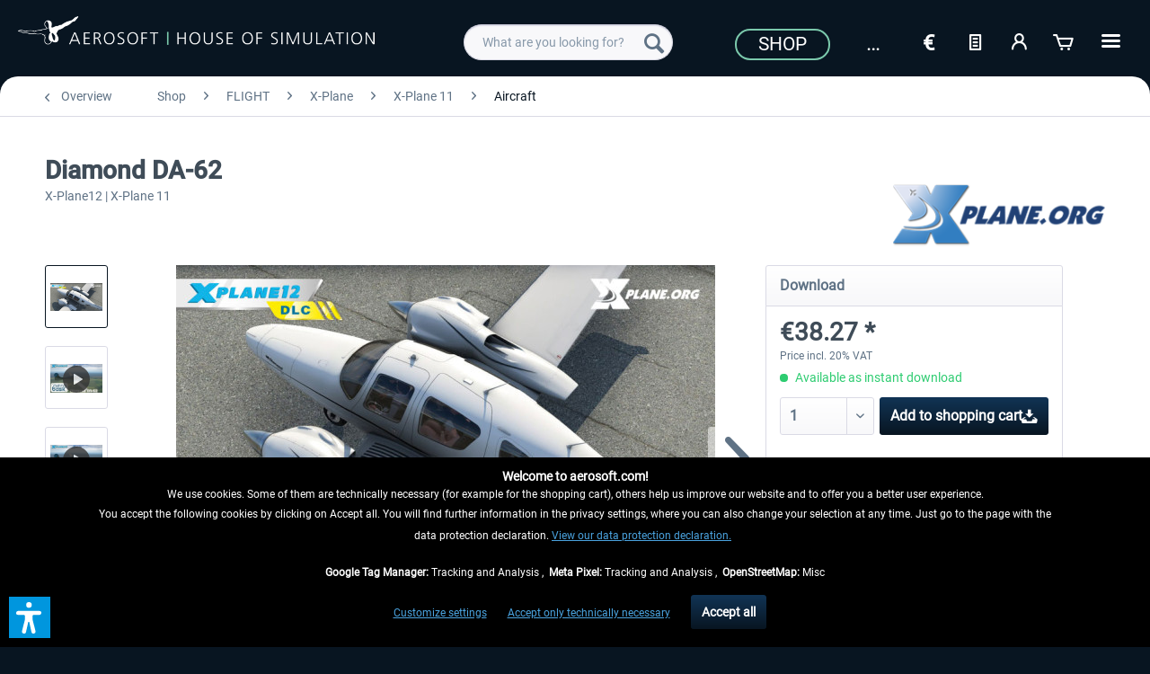

--- FILE ---
content_type: text/html; charset=UTF-8
request_url: https://www.aerosoft.com/en/shop/flight/x-plane/x-plane-11/aircraft/2743/diamond-da-62
body_size: 28047
content:
<!DOCTYPE html> <html class="no-js" lang="en_GB" itemscope="itemscope" itemtype="https://schema.org/WebPage"> <head> <meta charset="utf-8"> <meta name="author" content="" /> <meta name="robots" content="index,follow" /> <meta name="revisit-after" content="7 days" /> <meta name="keywords" content="Diamond DA-62,aerobask,da-62,diamond,x-plane.org,xplane,xp11, xp12" /> <meta name="description" content="The DA-62 is a modern Twin-engine Aircraft by Diamond Industries. It features a sleek design, high performances and a low fuel consumption. This is a…" /> <meta property="og:type" content="product" /> <meta property="og:site_name" content="Aerosoft Shop" /> <meta property="og:url" content="https://www.aerosoft.com/en/shop/flight/x-plane/x-plane-11/aircraft/2743/diamond-da-62" /> <meta property="og:title" content="Diamond DA-62" /> <meta property="og:description" content="The DA-62 is a modern Twin-engine Aircraft by Diamond Industries. It features a sleek design, high performances and a low fuel consumption. This is…" /> <meta property="og:image" content="https://www.aerosoft.com/media/image/b9/51/91/Diamond-DA-62-XP.jpg" /> <meta property="product:brand" content="X-Plane.org" /> <meta property="product:price" content="38,27" /> <meta property="product:product_link" content="https://www.aerosoft.com/en/shop/flight/x-plane/x-plane-11/aircraft/2743/diamond-da-62" /> <meta name="twitter:card" content="product" /> <meta name="twitter:site" content="Aerosoft Shop" /> <meta name="twitter:title" content="Diamond DA-62" /> <meta name="twitter:description" content="The DA-62 is a modern Twin-engine Aircraft by Diamond Industries. It features a sleek design, high performances and a low fuel consumption. This is…" /> <meta name="twitter:image" content="https://www.aerosoft.com/media/image/b9/51/91/Diamond-DA-62-XP.jpg" /> <meta itemprop="copyrightHolder" content="Aerosoft Shop" /> <meta itemprop="copyrightYear" content="2020" /> <meta itemprop="isFamilyFriendly" content="True" /> <meta itemprop="image" content="https://www.aerosoft.com/media/image/4e/e9/53/aerosoft-logo-claims.png" /> <meta name="viewport" content="width=device-width, initial-scale=1.0"> <meta name="mobile-web-app-capable" content="yes"> <meta name="apple-mobile-web-app-title" content="Aerosoft Shop"> <meta name="apple-mobile-web-app-capable" content="yes"> <meta name="apple-mobile-web-app-status-bar-style" content="default"> <link rel="alternate" hreflang="de-DE" href="https://www.aerosoft.com/de/shop/flight/x-plane/x-plane-11/flugzeuge/2743/diamond-da-62" /> <link rel="alternate" hreflang="en-GB" href="https://www.aerosoft.com/en/shop/flight/x-plane/x-plane-11/aircraft/2743/diamond-da-62" /> <link rel="alternate" hreflang="es-ES" href="https://www.aerosoft.com/es/tienda/flight/x-plane/x-plane-11/aviones/2743/diamond-da-62" /> <link rel="alternate" hreflang="fr-FR" href="https://www.aerosoft.com/fr/boutique/flight/x-plane/x-plane-11/avions/2743/diamond-da-62" /> <link rel="alternate" hreflang="it-IT" href="https://www.aerosoft.com/it/negozio/flight/x-plane/x-plane-11/aircraft/2743/diamond-da-62" /> <link rel="apple-touch-icon-precomposed" href="https://www.aerosoft.com/media/image/d0/07/47/as_apple-icon-180x180.png"> <link rel="shortcut icon" href="https://www.aerosoft.com/media/unknown/8b/0f/57/as-favicon.ico"> <meta name="msapplication-navbutton-color" content="#081521" /> <meta name="application-name" content="Aerosoft Shop" /> <meta name="msapplication-starturl" content="https://www.aerosoft.com/en/" /> <meta name="msapplication-window" content="width=1024;height=768" /> <meta name="msapplication-TileImage" content="https://www.aerosoft.com/media/image/05/a6/f5/as_ms-icon-150x150.png"> <meta name="msapplication-TileColor" content="#081521"> <meta name="theme-color" content="#081521" /> <link rel="canonical" href="https://www.aerosoft.com/en/shop/flight/x-plane/x-plane-11/aircraft/2743/diamond-da-62" /> <title itemprop="name">Diamond DA-62 | Aerosoft Shop</title> <link href="/web/cache/1768300325_026d16d8fe56cd28b075aa5f13016335.css" media="all" rel="stylesheet" type="text/css" /> <script>
var mndCookieExpireDays = '31';
var mndCookieGACode = '';
var mndCookieGAOptIn = 'true';
var mndCookieShowPrivacySettingsLink = 'true';
var mndCookieShowPrivacySettingsLinkText = 'Customize settings';
var mndCookiePixelInstalled = '';
var mndCookieVersion = '1';
var mndCookiePrivacyLink = 'shopware.php?sViewport=custom&sCustom=189';
var mndCookieImprintLink = '/impressum';
var mndCookieReloadPage = 'true';
var mndCookieReloadAddUtm = 'false';
var mndCookieCustomTrackingCookiesJSON = JSON.parse(JSON.stringify([{"Name":"Google Tag Manager","Cookie":"googletag-is-active","Setting":"Opt-In","description":"","type":"mndCookieTypeTracking"},{"Name":"Meta Pixel","Cookie":"fbpixel-is-active","Setting":"Opt-In","description":"","type":"mndCookieTypeTracking"},{"Name":"OpenStreetMap","Cookie":"streetmaps-is-active","Setting":"Opt-In","description":"","type":"mndCookieTypeElse"}]));
var mndCookieHideCloseButton = 'true';
var mndIsSecureShop = true;
// Simple function to read cookies
function mndGetTrackingCookie(name) {
var nameEQ = name + "=";
var ca = document.cookie.split(';');
for(var i=0;i < ca.length;i++) {
var c = ca[i];
while (c.charAt(0)==' ') c = c.substring(1,c.length);
if (c.indexOf(nameEQ) == 0) return c.substring(nameEQ.length,c.length);
}
return null;
}
// Custom JS function from plugin config
var mndCustomJs = function() {
}
// Set GA cookie and window attribute
if (mndCookieGACode !== '') {
var mndCookieGACodeArray = mndCookieGACode.split(',');
if(mndCookieGAOptIn === 'true' && mndGetTrackingCookie('mnd-ga-opted-in') !== 'true') {
mndCookieGACodeArray.forEach(function(el, index, array){
var gaProperty = mndCookieGACodeArray[index];
var disableStr = 'ga-disable-' + gaProperty;
if (mndIsSecureShop !== undefined && mndIsSecureShop === true) {
document.cookie = disableStr + '=true; expires=Thu, 31 Dec 2118 23:59:59 UTC; path=/; secure';
} else {
document.cookie = disableStr + '=true; expires=Thu, 31 Dec 2118 23:59:59 UTC; path=/;';
}
window[disableStr] = true;
});
} else {
mndCookieGACodeArray.forEach(function(el, index, array){
var gaProperty = mndCookieGACodeArray[index];
var disableStr = 'ga-disable-' + gaProperty;
if (mndGetTrackingCookie(disableStr) === 'true') {
window[disableStr] = true;
}
});
}
}
// Set data layer attributes
window.dataLayer = window.dataLayer || [];
// Check custom tracking codes and set data layers
for(var i = 0; i < mndCookieCustomTrackingCookiesJSON.length; i++) {
var obj = mndCookieCustomTrackingCookiesJSON[i];
if(obj.Name != '' && obj.Cookie != '') {
if(obj.Setting === 'Opt-In' && mndGetTrackingCookie(obj.Cookie) !== 'true') {
if (mndIsSecureShop !== undefined && mndIsSecureShop === true) {
document.cookie = obj.Cookie+'=false; expires=Thu, 31 Dec 2118 23:59:59 UTC; path=/; secure';
} else {
document.cookie = obj.Cookie+'=false; expires=Thu, 31 Dec 2118 23:59:59 UTC; path=/;';
}
}
if(obj.Setting === 'Opt-Out' && mndGetTrackingCookie(obj.Cookie) != 'false') {
if (mndIsSecureShop !== undefined && mndIsSecureShop === true) {
document.cookie = obj.Cookie+'=true; expires=Thu, 31 Dec 2118 23:59:59 UTC; path=/; secure';
} else {
document.cookie = obj.Cookie+'=true; expires=Thu, 31 Dec 2118 23:59:59 UTC; path=/;';
}
}
}
if(obj.Cookie != '') {
var layerName = obj.Cookie;
arr = [];
if(mndGetTrackingCookie(obj.Cookie) === 'true') {
arr[layerName] = 'active';
window.dataLayer.push(arr);
} else {
arr[layerName] = 'inactive';
window.dataLayer.push(arr);
}
}
}
</script>  <script type="text/javascript" src="https://widget.trustpilot.com/bootstrap/v5/tp.widget.bootstrap.min.js" async></script>   <script>
if(mndGetTrackingCookie('fbpixel-is-active') == 'true') {
var tag = document.createElement('script');
var script = '!function (f, b, e, v, n, t, s){' +
'if (f.fbq)' +
'return;n = f.fbq = function () {' +
'n.callMethod ?' +
'n.callMethod.apply(n, arguments) : n.queue.push(arguments)};' +
'if (!f._fbq)' +
'f._fbq = n;n.push = n;n.loaded = !0;n.version = "2.0";' +
'n.queue = [];t = b.createElement(e);t.async = !0;' +
't.src = v;s = b.getElementsByTagName(e)[0];' +
's.parentNode.insertBefore(t, s)}' +
'(window, document, "script", "https://connect.facebook.net/en_US/fbevents.js");fbq("init", "528714644185709");' +
'fbq("track", "PageView");';
tag.append(script);
document.addEventListener('DOMContentLoaded', function (event) {
var dontTrackObject = document.querySelectorAll('[data-fbpixel]')[0];
if (dontTrackObject != null) {
dontTrackObject.addEventListener('click', function (e) {
e.preventDefault();
localStorage.setItem('DontTrackMe', true);
alert('Das Tracking für Facebook Remarketing wurde deaktiviert!');
});
}
if (localStorage.getItem('DontTrackMe') == null) {
document.body.append(tag);
}
});
}
</script>  <script> if(mndGetTrackingCookie('googletag-is-active') == 'true') { document.write('<script async src="https://www.googletagmanager.com/gtag/js?id=G-C2BNFGSRPJ"></' + 'script>');
window.dataLayer = window.dataLayer || [];
function gtag(){dataLayer.push(arguments);}
gtag('js', new Date());
gtag('config', 'G-C2BNFGSRPJ');
}
</script> <script>var dv_accessibility_options = {"language":"en","standardToolPosition":6,"openToolKey":"ctrlQ","filters":{"height":"","displayBlock":".cart--amount,.cart--display,.cart--quantity","lineHeight":".account--display,.filter-panel--title,.navigation--signin-btn,.cart--amount,.cookie-permission--decline-button,.cookie-permission--configure-button,.cart--display","wrapInput":".main-search--form"},"enabledModules":{"keyboardNav":"1","contrast":"1","highlightLinks":"1","biggerText":"1","textSpacing":"1","legibleFonts":"1","bigCursor":"1","readingGuide":"1","tooltips":"1","pauseAnimations":"1"},"enableResetButton":"1","enablePageStructureButton":"1","enablePositionButton":"1","moduleKeyboardNav":{"frameColor":"#ff0000"},"moduleContrast":{"useInverseColors":"1","useDarkContrast":"1","useLightContrast":"1","useDesaturate":"1"},"moduleHighlightLinks":{"color":"#ffff00","background":"#00d1113a","highlightColor":"#000000"},"moduleLegibleFonts":["dvaccess-legible-fonts","dvaccess-legible-fonts-1"],"moduleBigCursor":{"imageURL":"[data-uri]"},"moduleReadingGuide":{"color":"#ff0000","background":"#000000","readingGuideColor":"#ff0000"},"snippets":{"copyright":"powered by <a href=https://designverign.de target=_blank rel=noopener title=designverign>designverign</a>","app.toggle.label":"Toggle Accessibility Tool","menu.title":"Accessibility support tools","menu.button.move":"Move icon","menu.button.page-structure":"Page Structure","menu.button.reset":"Reset","menu.header.headers":"Headers","menu.header.landmarks":"Landmarks","menu.header.links":"Links","menu.position.left-top":"left top","menu.position.left-center":"left center","menu.position.left-bottom":"left bottom","menu.position.right-top":"right top","menu.position.right-center":"right center","menu.position.right-bottom":"right bottom","menu.position.center-top":"center top","menu.position.center-bottom":"center bottom","module.button.bigger-text":"Bigger Text","module.button.bigger-text.0":"Bigger Text","module.button.bigger-text.1":"Bigger Text","module.button.bigger-text.2":"Bigger Text","module.button.bigger-text.3":"Bigger Text","module.button.cursor":"Cursor","module.button.cursor.0":"Big Cursor","module.button.contrast":"Contrast +","module.button.contrast.0":"Invert Colors","module.button.contrast.1":"Dark Contrast","module.button.contrast.2":"Light Contrast","module.button.contrast.3":"Desaturate","module.button.highlight-links":"Highlight Links","module.button.keyboard-nav":"Navigation by tab-key","module.button.legible-fonts":"Font","module.button.legible-fonts.0":"Legible font","module.button.legible-fonts.1":"Dyslexia friendly","module.button.pause-animations":"Pause Animations","module.button.pause-animations.0":"Play Animations","module.button.reading-guide":"Reading-Guide","module.button.reading-guide.0":"Reading-Guide","module.button.reading-guide.1":"Reading-Guide","module.button.reading-guide.modal-title":"Hint","module.button.reading-guide.modal-text":"Tap the screen briefly to align the reading guide.","module.button.reading-guide.modal-button-text":"Got it","module.button.text-spacing":"Text Spacing","module.button.text-spacing.0":"Light Spacing","module.button.text-spacing.1":"Moderate Spacing","module.button.text-spacing.2":"Heavy Spacing","module.button.tooltips":"Additional description"},"reloadOnXHR":false};</script> <link href="/custom/plugins/VerignDvAccessibility/Resources/public/css/dvaccess.min.css" media="all" rel="stylesheet" type="text/css" /> <link href="/custom/plugins/VerignDvAccessibility/Resources/public/css/shopwareaccess.css" media="all" rel="stylesheet" type="text/css" /> </head> <body class="is--ctl-detail is--act-index" > <div class="page-wrap"> <noscript class="noscript-main"> <div class="alert is--warning"> <div class="alert--icon"> <i class="icon--element icon--warning"></i> </div> <div class="alert--content"> To be able to use Aerosoft&#x20;Shop in full range, we recommend activating Javascript in your browser. </div> </div> </noscript> <header class="header-main"> <div class="container header--navigation"> <div class="logo-main block-group" role="banner"> <div> <div class="logo--shop block"> <a class="logo--link" href="https://www.aerosoft.com/en/" title="Aerosoft Shop - Switch to homepage"> <picture> <source srcset="https://www.aerosoft.com/media/image/4e/e9/53/aerosoft-logo-claims.png" media="(min-width: 78.75em)"> <source srcset="https://www.aerosoft.com/media/image/4e/e9/53/aerosoft-logo-claims.png" media="(min-width: 64em)"> <source srcset="https://www.aerosoft.com/media/image/4e/e9/53/aerosoft-logo-claims.png" media="(min-width: 48em)"> <img srcset="https://www.aerosoft.com/media/image/e3/41/10/aerosoft-logo-claims3eKdl2LstzoIA.png" alt="Aerosoft Shop - Switch to homepage" /> </picture> </a> </div> </div> </div> <nav class="shop--navigation block-group"> <ul class="navigation--list block-group" role="menubar"> <li class="navigation--entry entry--menu-left" role="menuitem"> <a class="entry--link entry--trigger btn is--icon-left" href="#offcanvas--left" data-offcanvas="true" data-offCanvasSelector=".sidebar-main" aria-label=""> <i class="icon--menu"></i> </a> </li> <li class="navigation--entry entry--search" role="menuitem" data-search="true" aria-haspopup="true" data-minLength="3"> <a class="btn entry--link entry--trigger" href="#show-hide--search" title="Show / close search" aria-label="Show / close search"> <i class="icon--search"></i> <span class="search--display">Search</span> </a> <form action="/en/search" method="get" class="main-search--form"> <input type="search" name="sSearch" class="main-search--field" autocomplete="off" autocapitalize="off" placeholder="What are you looking for?" maxlength="40" /> <button type="submit" class="main-search--button" aria-label="Search"> <i class="icon--search"></i> <span class="main-search--text">Search</span> </button> <div class="form--ajax-loader">&nbsp;</div> </form> <div class="main-search--results"></div> </li> <li class="navigation--entry entry--notepad" role="menuitem"> <a href="https://www.aerosoft.com/en/note" title="Wish list" class="btn"> <i class="icon--text"></i> </a> </li> <li class="navigation--entry entry--account" role="menuitem" data-offcanvas="true" data-offCanvasSelector=".account--dropdown-navigation"> <a href="https://www.aerosoft.com/en/account" title="My account" aria-label="My account" class="btn is--icon-left entry--link account--link"> <i class="icon--account"></i> <span class="account--display"> My account </span> </a> </li> <li class="navigation--entry entry--cart" role="menuitem"> <a class="btn is--icon-left cart--link" href="https://www.aerosoft.com/en/checkout/cart" title="Shopping cart" aria-label="Shopping cart"> <span class="cart--display"> Shopping cart </span> <span class="badge is--primary is--minimal cart--quantity is--hidden">0</span> <i class="icon--basket"></i> <span class="cart--amount"> &euro;0.00 * </span> </a> <div class="ajax-loader">&nbsp;</div> </li> </ul> </nav> <div id="scroll-up"> <a href="#"><i class="icon--arrow-up"></i><br> </a> </div> <div class="logo--right"> <div class="top-bar"> <div style="background: #081521; min-height: 33px; padding-top: 5px;"> <nav class="top-bar--navigation" role="menubar"> <div class="navigation--entry"> <a href="https://www.aerosoft.com/en/shop/"><button class="as--button-topbar">Shop</button></a> </div> <div class="navigation--entry"> <form method="post" class="language--form"> <div class="navigation--entry entry--notepad" role="menuitem"> <select name="__shop" class="as_btn--language--switch" data-auto-submit="true" title="Language"> <option value="1" > De </option> <option value="2" selected="selected"> En </option> <option value="5" > Es </option> <option value="6" > Fr </option> <option value="9" > It </option> </select> </div> <input type="hidden" name="__redirect" value="1"> </form> </div> <div class="navigation--entry entry--notepad" role="menuitem"> <select onChange="window.location.href=this.value" class="btn" title="Currency change"> <option data-content="<i class='icon--text'></i> aria-hidden='true'></i>Option1" value="//www.aerosoft.com/en">€</option> <option value="//www.aerosoft.com/us" >$</option> </select> </div> <li class="navigation--entry entry--notepad" role="menuitem"> <a href="https://www.aerosoft.com/en/note" title="Wish list" class="btn"> <i class="icon--text"></i> </a> </li> <li class="navigation--entry entry--account" role="menuitem" data-offcanvas="true" data-offCanvasSelector=".account--dropdown-navigation"> <a href="https://www.aerosoft.com/en/account" title="My account" aria-label="My account" class="btn is--icon-left entry--link account--link"> <i class="icon--account"></i> <span class="account--display"> My account </span> </a> </li> <li class="navigation--entry entry--cart" role="menuitem"> <a class="btn is--icon-left cart--link" href="https://www.aerosoft.com/en/checkout/cart" title="Shopping cart" aria-label="Shopping cart"> <span class="cart--display"> Shopping cart </span> <span class="badge is--primary is--minimal cart--quantity is--hidden">0</span> <i class="icon--basket"></i> <span class="cart--amount"> &euro;0.00 * </span> </a> <div class="ajax-loader">&nbsp;</div> </li> <div class="as-dropdown"> <div class="navigation--entry"> <a href="#" class="btn"> <i class="icon--list3"></i> </a> </div> <div class="as-dropdown-content"> <ul class="advanced-menu menu--list menu--level-0 columns--1" style="width: 100%;"> <li class="menu--list-item item--level-0 is--active" role="menuitem"> <a class="menu--list-item-link is--active" href="https://www.aerosoft.com/en/shop/" title="Shop" aria-label="Shop" itemprop="url"> <span itemprop="name">Shop</span> </a> </li> <li class="menu--list-item item--level-0" role="menuitem"> <a class="menu--list-item-link" href="https://www.aerosoft.com/en/company" title="Company" aria-label="Company" itemprop="url"> <span itemprop="name">Company</span> </a> </li> <li class="menu--list-item item--level-0" role="menuitem"> <a class="menu--list-item-link" href="https://www.gamespress.com/Aerosoft" title="Press" aria-label="Press" itemprop="url" target="_blank" rel="nofollow noopener"> <span itemprop="name">Press</span> </a> </li> <li class="menu--list-item item--level-0" role="menuitem"> <a class="menu--list-item-link" href="https://www.aerosoft.com/en/contact" title="Contact" aria-label="Contact" itemprop="url"> <span itemprop="name">Contact</span> </a> </li> </ul> </div> </div> </nav> </div> </div> </div> <div class="container--ajax-cart" data-collapse-cart="true" data-displayMode="offcanvas"></div> </div> </header> <section class="content-main container block-group"> <nav class="content--breadcrumb block"> <a class="breadcrumb--button breadcrumb--link" href="https://www.aerosoft.com/en/shop/flight/x-plane/x-plane-11/aircraft/" title="Overview"> <i class="icon--arrow-left"></i> <span class="breadcrumb--title">Overview</span> </a> <ul class="breadcrumb--list" role="menu" itemscope itemtype="https://schema.org/BreadcrumbList"> <li role="menuitem" class="breadcrumb--entry" itemprop="itemListElement" itemscope itemtype="https://schema.org/ListItem"> <a class="breadcrumb--link" href="https://www.aerosoft.com/en/shop/" title="Shop" itemprop="item"> <link itemprop="url" href="https://www.aerosoft.com/en/shop/" /> <span class="breadcrumb--title" itemprop="name">Shop</span> </a> <meta itemprop="position" content="0" /> </li> <li role="none" class="breadcrumb--separator"> <i class="icon--arrow-right"></i> </li> <li role="menuitem" class="breadcrumb--entry" itemprop="itemListElement" itemscope itemtype="https://schema.org/ListItem"> <a class="breadcrumb--link" href="https://www.aerosoft.com/en/shop/flight/" title="FLIGHT" itemprop="item"> <link itemprop="url" href="https://www.aerosoft.com/en/shop/flight/" /> <span class="breadcrumb--title" itemprop="name">FLIGHT</span> </a> <meta itemprop="position" content="1" /> </li> <li role="none" class="breadcrumb--separator"> <i class="icon--arrow-right"></i> </li> <li role="menuitem" class="breadcrumb--entry" itemprop="itemListElement" itemscope itemtype="https://schema.org/ListItem"> <a class="breadcrumb--link" href="https://www.aerosoft.com/en/shop/flight/x-plane/" title="X-Plane" itemprop="item"> <link itemprop="url" href="https://www.aerosoft.com/en/shop/flight/x-plane/" /> <span class="breadcrumb--title" itemprop="name">X-Plane</span> </a> <meta itemprop="position" content="2" /> </li> <li role="none" class="breadcrumb--separator"> <i class="icon--arrow-right"></i> </li> <li role="menuitem" class="breadcrumb--entry" itemprop="itemListElement" itemscope itemtype="https://schema.org/ListItem"> <a class="breadcrumb--link" href="https://www.aerosoft.com/en/shop/flight/x-plane/x-plane-11/" title="X-Plane 11" itemprop="item"> <link itemprop="url" href="https://www.aerosoft.com/en/shop/flight/x-plane/x-plane-11/" /> <span class="breadcrumb--title" itemprop="name">X-Plane 11</span> </a> <meta itemprop="position" content="3" /> </li> <li role="none" class="breadcrumb--separator"> <i class="icon--arrow-right"></i> </li> <li role="menuitem" class="breadcrumb--entry is--active" itemprop="itemListElement" itemscope itemtype="https://schema.org/ListItem"> <a class="breadcrumb--link" href="https://www.aerosoft.com/en/shop/flight/x-plane/x-plane-11/aircraft/" title="Aircraft" itemprop="item"> <link itemprop="url" href="https://www.aerosoft.com/en/shop/flight/x-plane/x-plane-11/aircraft/" /> <span class="breadcrumb--title" itemprop="name">Aircraft</span> </a> <meta itemprop="position" content="4" /> </li> </ul> </nav> <nav class="product--navigation"> <a href="#" class="navigation--link link--prev"> <div class="link--prev-button"> <span class="link--prev-inner">Previous</span> </div> <div class="image--wrapper"> <div class="image--container"></div> </div> </a> <a href="#" class="navigation--link link--next"> <div class="link--next-button"> <span class="link--next-inner">Next</span> </div> <div class="image--wrapper"> <div class="image--container"></div> </div> </a> </nav> <div class="content-main--inner"> <aside class="sidebar-main off-canvas"> <div class="navigation--smartphone"> <ul class="navigation--list "> <li class="navigation--entry entry--close-off-canvas"> <a href="#close-categories-menu" title="Close menu" class="navigation--link"> Close menu <i class="icon--arrow-right"></i> </a> </li> </ul> <div class="mobile--switches"> <div class="navigation--entry"> <form method="post" class="language--form"> <div class="navigation--entry entry--notepad" role="menuitem"> <select name="__shop" class="as_btn--language--switch" data-auto-submit="true" title="Language"> <option value="1" > De </option> <option value="2" selected="selected"> En </option> <option value="5" > Es </option> <option value="6" > Fr </option> <option value="9" > It </option> </select> </div> <input type="hidden" name="__redirect" value="1"> </form> </div> <div class="navigation--entry entry--notepad" role="menuitem"> <select onChange="window.location.href=this.value" class="btn" title="Currency change"> <option data-content="<i class='icon--text'></i> aria-hidden='true'></i>Option1" value="//www.aerosoft.com/en">€</option> <option value="//www.aerosoft.com/us" >$</option> </select> </div> </div> </div> <div class="sidebar--categories-wrapper" data-subcategory-nav="true" data-mainCategoryId="4" data-categoryId="888" data-fetchUrl="/en/widgets/listing/getCategory/categoryId/888"> <div class="categories--headline navigation--headline"> Categories </div> <div class="sidebar--categories-navigation"> <ul class="sidebar--navigation categories--navigation navigation--list is--drop-down is--level0 is--rounded" role="menu"> <li class="navigation--entry is--active has--sub-categories has--sub-children" role="menuitem"> <a class="navigation--link is--active has--sub-categories link--go-forward" href="https://www.aerosoft.com/en/shop/" data-categoryId="2149" data-fetchUrl="/en/widgets/listing/getCategory/categoryId/2149" title="Shop"> Shop <span class="is--icon-right"> <i class="icon--arrow-right"></i> </span> </a> <ul class="sidebar--navigation categories--navigation navigation--list is--level1 is--rounded" role="menu"> <li class="navigation--entry is--active has--sub-categories has--sub-children" role="menuitem"> <a class="navigation--link is--active has--sub-categories link--go-forward" href="https://www.aerosoft.com/en/shop/flight/" data-categoryId="2346" data-fetchUrl="/en/widgets/listing/getCategory/categoryId/2346" title="FLIGHT"> FLIGHT <span class="is--icon-right"> <i class="icon--arrow-right"></i> </span> </a> <ul class="sidebar--navigation categories--navigation navigation--list is--level2 navigation--level-high is--rounded" role="menu"> <li class="navigation--entry" role="menuitem"> <a class="navigation--link" href="https://www.aerosoft.com/en/shop/flight/news/" data-categoryId="2358" data-fetchUrl="/en/widgets/listing/getCategory/categoryId/2358" title="News"> News </a> </li> <li class="navigation--entry has--sub-children" role="menuitem"> <a class="navigation--link link--go-forward" href="https://www.aerosoft.com/en/shop/flight/microsoft-flight-simulator/" data-categoryId="1613" data-fetchUrl="/en/widgets/listing/getCategory/categoryId/1613" title="Microsoft Flight Simulator"> Microsoft Flight Simulator <span class="is--icon-right"> <i class="icon--arrow-right"></i> </span> </a> </li> <li class="navigation--entry is--active has--sub-categories has--sub-children" role="menuitem"> <a class="navigation--link is--active has--sub-categories link--go-forward" href="https://www.aerosoft.com/en/shop/flight/x-plane/" data-categoryId="2206" data-fetchUrl="/en/widgets/listing/getCategory/categoryId/2206" title="X-Plane"> X-Plane <span class="is--icon-right"> <i class="icon--arrow-right"></i> </span> </a> <ul class="sidebar--navigation categories--navigation navigation--list is--level3 navigation--level-high is--rounded" role="menu"> <li class="navigation--entry" role="menuitem"> <a class="navigation--link" href="https://www.aerosoft.com/en/shop/flight/x-plane/news/" data-categoryId="2239" data-fetchUrl="/en/widgets/listing/getCategory/categoryId/2239" title="News"> <i class="icon--info2"></i> News </a> </li> <li class="navigation--entry" role="menuitem"> <a class="navigation--link" href="https://www.aerosoft.com/en/shop/flight/x-plane/x-plane-simulator/" data-categoryId="2214" data-fetchUrl="/en/widgets/listing/getCategory/categoryId/2214" title="X-Plane Simulator"> X-Plane Simulator </a> </li> <li class="navigation--entry has--sub-children" role="menuitem"> <a class="navigation--link link--go-forward" href="https://www.aerosoft.com/en/shop/flight/x-plane/x-plane-12/" data-categoryId="2128" data-fetchUrl="/en/widgets/listing/getCategory/categoryId/2128" title="X-Plane 12"> X-Plane 12 <span class="is--icon-right"> <i class="icon--arrow-right"></i> </span> </a> </li> <li class="navigation--entry is--active has--sub-categories has--sub-children" role="menuitem"> <a class="navigation--link is--active has--sub-categories link--go-forward" href="https://www.aerosoft.com/en/shop/flight/x-plane/x-plane-11/" data-categoryId="874" data-fetchUrl="/en/widgets/listing/getCategory/categoryId/874" title="X-Plane 11"> X-Plane 11 <span class="is--icon-right"> <i class="icon--arrow-right"></i> </span> </a> <ul class="sidebar--navigation categories--navigation navigation--list is--level4 navigation--level-high is--rounded" role="menu"> <li class="navigation--entry is--active" role="menuitem"> <a class="navigation--link is--active" href="https://www.aerosoft.com/en/shop/flight/x-plane/x-plane-11/aircraft/" data-categoryId="888" data-fetchUrl="/en/widgets/listing/getCategory/categoryId/888" title="Aircraft"> Aircraft </a> </li> <li class="navigation--entry has--sub-children" role="menuitem"> <a class="navigation--link link--go-forward" href="https://www.aerosoft.com/en/shop/flight/x-plane/x-plane-11/sceneries/" data-categoryId="889" data-fetchUrl="/en/widgets/listing/getCategory/categoryId/889" title="Sceneries"> Sceneries <span class="is--icon-right"> <i class="icon--arrow-right"></i> </span> </a> </li> <li class="navigation--entry" role="menuitem"> <a class="navigation--link" href="https://www.aerosoft.com/en/shop/flight/x-plane/x-plane-11/tools/" data-categoryId="890" data-fetchUrl="/en/widgets/listing/getCategory/categoryId/890" title="Tools"> Tools </a> </li> </ul> </li> </ul> </li> <li class="navigation--entry has--sub-children" role="menuitem"> <a class="navigation--link link--go-forward" href="https://www.aerosoft.com/en/shop/flight/p3d-fsx/" data-categoryId="2305" data-fetchUrl="/en/widgets/listing/getCategory/categoryId/2305" title="P3D | FSX"> P3D | FSX <span class="is--icon-right"> <i class="icon--arrow-right"></i> </span> </a> </li> <li class="navigation--entry" role="menuitem"> <a class="navigation--link" href="https://www.aerosoft.com/en/shop/flight/further-simulators/" data-categoryId="341" data-fetchUrl="/en/widgets/listing/getCategory/categoryId/341" title="Further Simulators"> Further Simulators </a> </li> <li class="navigation--entry has--sub-children" role="menuitem"> <a class="navigation--link link--go-forward" href="https://www.aerosoft.com/en/shop/flight/hardware/" data-categoryId="2207" data-fetchUrl="/en/widgets/listing/getCategory/categoryId/2207" title="Hardware"> Hardware <span class="is--icon-right"> <i class="icon--arrow-right"></i> </span> </a> </li> </ul> </li> <li class="navigation--entry has--sub-children" role="menuitem"> <a class="navigation--link link--go-forward" href="https://www.aerosoft.com/en/shop/move/" data-categoryId="2347" data-fetchUrl="/en/widgets/listing/getCategory/categoryId/2347" title="MOVE"> MOVE <span class="is--icon-right"> <i class="icon--arrow-right"></i> </span> </a> </li> <li class="navigation--entry" role="menuitem"> <a class="navigation--link" href="https://www.aerosoft.com/en/shop/gift-vouchers/" data-categoryId="298" data-fetchUrl="/en/widgets/listing/getCategory/categoryId/298" title="Gift vouchers"> Gift vouchers </a> </li> <li class="navigation--entry has--sub-children" role="menuitem"> <a class="navigation--link link--go-forward as_menu_highlight" href="https://www.aerosoft.com/en/shop/sale/" data-categoryId="2210" data-fetchUrl="/en/widgets/listing/getCategory/categoryId/2210" title="Sale"> Sale <span class="is--icon-right"> <i class="icon--arrow-right"></i> </span> </a> </li> </ul> </li> <li class="navigation--entry" role="menuitem"> <a class="navigation--link" href="https://www.aerosoft.com/en/company" data-categoryId="2150" data-fetchUrl="/en/widgets/listing/getCategory/categoryId/2150" title="Company"> Company </a> </li> <li class="navigation--entry" role="menuitem"> <a class="navigation--link" href="https://www.gamespress.com/Aerosoft" data-categoryId="2151" data-fetchUrl="/en/widgets/listing/getCategory/categoryId/2151" title="Press" rel="nofollow noopener"> Press </a> </li> <li class="navigation--entry" role="menuitem"> <a class="navigation--link" href="https://www.aerosoft.com/en/contact" data-categoryId="2152" data-fetchUrl="/en/widgets/listing/getCategory/categoryId/2152" title="Contact"> Contact </a> </li> </ul> </div> <div class="topseller panel has--border is--rounded"> <div class="topseller--title panel--title is--underline"> Top seller </div> <div class="product-slider topseller--content panel--body" data-product-slider="true"> <div class="product-slider--container"> <div class="product-slider--item"> <div class="product--box box--slider" data-page-index="" data-ordernumber="AS14793" data-category-id="888"> <div class="box--content is--rounded"> <div class="product--badges"> <div class="product--badge badge--discount"> -27 <i class="icon--percent2"></i> </div> <div class="product--badge badge--esd"> <i class="icon--download"></i> </div> </div> <div class="product--info"> <a href="https://www.aerosoft.com/en/shop/flight/x-plane/x-plane-11/aircraft/2855/boeing-747-8-series-anniversary-edition" title="Boeing 747-8 Series Anniversary Edition" class="product--image" > <span class="image--element"> <span class="image--media"> <img srcset="https://www.aerosoft.com/media/image/cf/4f/d8/B747-8-Series-Anniversary-Edition-XP_200x200.jpg" alt="Boeing 747-8 Series Anniversary Edition" data-extension="jpg" title="Boeing 747-8 Series Anniversary Edition" /> </span> </span> </a> <a href="https://www.aerosoft.com/en/shop/flight/x-plane/x-plane-11/aircraft/2855/boeing-747-8-series-anniversary-edition" class="product--title" title="Boeing 747-8 Series Anniversary Edition"> Boeing 747-8 Series Anniversary Edition </a> <div style="overflow: hidden; min-height: 18px;"> </div> <div class="product--price-info"> <div class="price--unit" title="Content"> </div> <div class="product--price"> <span class="price--default is--nowrap is--discount"> <i class="icon--download"></i>&nbsp; &euro;47.90 * </span> <span class="price--line-through"><s> &euro;65.72 * </s></span> </div> </div> </div> </div> </div> </div> <div class="product-slider--item"> <div class="product--box box--slider" data-page-index="" data-ordernumber="AS16002" data-category-id="888"> <div class="box--content is--rounded"> <div class="product--badges"> <div class="product--badge badge--esd"> <i class="icon--download"></i> </div> </div> <div class="product--info"> <a href="https://www.aerosoft.com/en/shop/flight/x-plane/x-plane-11/aircraft/4033/toliss-a320neo-for-x-plane-12/11" title="ToLiss - A320neo for X-Plane 12/11" class="product--image" > <span class="image--element"> <span class="image--media"> <img srcset="https://www.aerosoft.com/media/image/92/11/67/Toliss-A320-Neo-XP12_200x200.jpg" alt="ToLiss - A320neo for X-Plane 12/11" data-extension="jpg" title="ToLiss - A320neo for X-Plane 12/11" /> </span> </span> </a> <a href="https://www.aerosoft.com/en/shop/flight/x-plane/x-plane-11/aircraft/4033/toliss-a320neo-for-x-plane-12/11" class="product--title" title="ToLiss - A320neo for X-Plane 12/11"> ToLiss - A320neo for X-Plane 12/11 </a> <div style="overflow: hidden; min-height: 18px;"> </div> <div class="product--price-info"> <div class="price--unit" title="Content"> </div> <div class="product--price"> <span class="price--default is--nowrap"> <i class="icon--download"></i>&nbsp; &euro;101.99 * </span> </div> </div> </div> </div> </div> </div> <div class="product-slider--item"> <div class="product--box box--slider" data-page-index="" data-ordernumber="AS14696" data-category-id="888"> <div class="box--content is--rounded"> <div class="product--badges"> <div class="product--badge badge--esd"> <i class="icon--download"></i> </div> </div> <div class="product--info"> <a href="https://www.aerosoft.com/en/shop/flight/x-plane/x-plane-11/aircraft/2743/diamond-da-62" title="Diamond DA-62" class="product--image" > <span class="image--element"> <span class="image--media"> <img srcset="https://www.aerosoft.com/media/image/b6/08/60/Diamond-DA-62-XP_200x200.jpg" alt="Diamond DA-62" data-extension="jpg" title="Diamond DA-62" /> </span> </span> </a> <a href="https://www.aerosoft.com/en/shop/flight/x-plane/x-plane-11/aircraft/2743/diamond-da-62" class="product--title" title="Diamond DA-62"> Diamond DA-62 </a> <div style="overflow: hidden; min-height: 18px;"> </div> <div class="product--price-info"> <div class="price--unit" title="Content"> </div> <div class="product--price"> <span class="price--default is--nowrap"> <i class="icon--download"></i>&nbsp; &euro;38.27 * </span> </div> </div> </div> </div> </div> </div> <div class="product-slider--item"> <div class="product--box box--slider" data-page-index="" data-ordernumber="AS16757" data-category-id="888"> <div class="box--content is--rounded"> <div class="product--badges"> <div class="product--badge badge--esd"> <i class="icon--download"></i> </div> </div> <div class="product--info"> <a href="https://www.aerosoft.com/en/shop/flight/x-plane/x-plane-11/aircraft/4659/toliss-a320ceo-for-x-plane-12/11" title="ToLiss - A320ceo for X-Plane 12/11" class="product--image" > <span class="image--element"> <span class="image--media"> <img srcset="https://www.aerosoft.com/media/image/d3/e2/2c/ToLiss-A320ceo_200x200.jpg" alt="ToLiss - A320ceo for X-Plane 12/11" data-extension="jpg" title="ToLiss - A320ceo for X-Plane 12/11" /> </span> </span> </a> <a href="https://www.aerosoft.com/en/shop/flight/x-plane/x-plane-11/aircraft/4659/toliss-a320ceo-for-x-plane-12/11" class="product--title" title="ToLiss - A320ceo for X-Plane 12/11"> ToLiss - A320ceo for X-Plane 12/11 </a> <div style="overflow: hidden; min-height: 18px;"> </div> <div class="product--price-info"> <div class="price--unit" title="Content"> </div> <div class="product--price"> <span class="price--default is--nowrap"> <i class="icon--download"></i>&nbsp; &euro;34.20 * </span> </div> </div> </div> </div> </div> </div> <div class="product-slider--item"> <div class="product--box box--slider" data-page-index="" data-ordernumber="AS15574" data-category-id="888"> <div class="box--content is--rounded"> <div class="product--badges"> <div class="product--badge badge--esd"> <i class="icon--download"></i> </div> </div> <div class="product--info"> <a href="https://www.aerosoft.com/en/shop/flight/x-plane/x-plane-11/aircraft/3619/toliss-a340-600-for-x-plane-12/11" title="ToLiss - A340-600 for X-Plane 12/11" class="product--image" > <span class="image--element"> <span class="image--media"> <img srcset="https://www.aerosoft.com/media/image/2c/0c/60/ToLiss-A340-600_200x200.jpg" alt="ToLiss - A340-600 for X-Plane 12/11" data-extension="jpg" title="ToLiss - A340-600 for X-Plane 12/11" /> </span> </span> </a> <a href="https://www.aerosoft.com/en/shop/flight/x-plane/x-plane-11/aircraft/3619/toliss-a340-600-for-x-plane-12/11" class="product--title" title="ToLiss - A340-600 for X-Plane 12/11"> ToLiss - A340-600 for X-Plane 12/11 </a> <div style="overflow: hidden; min-height: 18px;"> </div> <div class="product--price-info"> <div class="price--unit" title="Content"> </div> <div class="product--price"> <span class="price--default is--nowrap"> <i class="icon--download"></i>&nbsp; &euro;101.99 * </span> </div> </div> </div> </div> </div> </div> <div class="product-slider--item"> <div class="product--box box--slider" data-page-index="" data-ordernumber="AS14173" data-category-id="888"> <div class="box--content is--rounded"> <div class="product--badges"> <div class="product--badge badge--esd"> <i class="icon--download"></i> </div> </div> <div class="product--info"> <a href="https://www.aerosoft.com/en/shop/flight/x-plane/x-plane-11/aircraft/2160/reality-expansion-pack-for-cessna-172sp-skyhawk" title="Reality Expansion Pack for Cessna 172SP Skyhawk" class="product--image" > <span class="image--element"> <span class="image--media"> <img srcset="https://www.aerosoft.com/media/image/c7/50/18/rep-cessna-c172sp-1_200x200.jpg" alt="Reality Expansion Pack for Cessna 172SP Skyhawk" data-extension="jpg" title="Reality Expansion Pack for Cessna 172SP Skyhawk" /> </span> </span> </a> <a href="https://www.aerosoft.com/en/shop/flight/x-plane/x-plane-11/aircraft/2160/reality-expansion-pack-for-cessna-172sp-skyhawk" class="product--title" title="Reality Expansion Pack for Cessna 172SP Skyhawk"> Reality Expansion Pack for Cessna 172SP Skyhawk </a> <div style="overflow: hidden; min-height: 18px;"> </div> <div class="product--price-info"> <div class="price--unit" title="Content"> </div> <div class="product--price"> <span class="price--default is--nowrap"> <i class="icon--download"></i>&nbsp; &euro;22.14 * </span> </div> </div> </div> </div> </div> </div> <div class="product-slider--item"> <div class="product--box box--slider" data-page-index="" data-ordernumber="AS13545" data-category-id="888"> <div class="box--content is--rounded"> <div class="product--badges"> <div class="product--badge badge--esd"> <i class="icon--download"></i> </div> </div> <div class="product--info"> <a href="https://www.aerosoft.com/en/shop/flight/x-plane/x-plane-11/aircraft/1240/airbus-a350-xwb-advanced" title="Airbus A350 XWB Advanced" class="product--image" > <span class="image--element"> <span class="image--media"> <img srcset="https://www.aerosoft.com/media/image/a6/bf/23/Airbus-A350-XWB-Advanced_200x200.jpg" alt="Airbus A350 XWB Advanced" data-extension="jpg" title="Airbus A350 XWB Advanced" /> </span> </span> </a> <a href="https://www.aerosoft.com/en/shop/flight/x-plane/x-plane-11/aircraft/1240/airbus-a350-xwb-advanced" class="product--title" title="Airbus A350 XWB Advanced"> Airbus A350 XWB Advanced </a> <div style="overflow: hidden; min-height: 18px;"> </div> <div class="product--price-info"> <div class="price--unit" title="Content"> </div> <div class="product--price"> <span class="price--default is--nowrap"> <i class="icon--download"></i>&nbsp; &euro;71.59 * </span> </div> </div> </div> </div> </div> </div> <div class="product-slider--item"> <div class="product--box box--slider" data-page-index="" data-ordernumber="AS16454" data-category-id="888"> <div class="box--content is--rounded"> <div class="product--badges"> <div class="product--badge badge--esd"> <i class="icon--download"></i> </div> </div> <div class="product--info"> <a href="https://www.aerosoft.com/en/shop/flight/x-plane/x-plane-11/aircraft/4429/toliss-a330-900-for-x-plane-12/11" title="ToLiss - A330-900 for X-Plane 12/11" class="product--image" > <span class="image--element"> <span class="image--media"> <img srcset="https://www.aerosoft.com/media/image/69/32/90/ToLiss-A330-900-XP_200x200.jpg" alt="ToLiss - A330-900 for X-Plane 12/11" data-extension="jpg" title="ToLiss - A330-900 for X-Plane 12/11" /> </span> </span> </a> <a href="https://www.aerosoft.com/en/shop/flight/x-plane/x-plane-11/aircraft/4429/toliss-a330-900-for-x-plane-12/11" class="product--title" title="ToLiss - A330-900 for X-Plane 12/11"> ToLiss - A330-900 for X-Plane 12/11 </a> <div style="overflow: hidden; min-height: 18px;"> </div> <div class="product--price-info"> <div class="price--unit" title="Content"> </div> <div class="product--price"> <span class="price--default is--nowrap"> <i class="icon--download"></i>&nbsp; &euro;101.99 * </span> </div> </div> </div> </div> </div> </div> </div> </div> </div> <div class="shop-sites--container is--rounded"> <div class="shop-sites--headline navigation--headline"> Information </div> <ul class="shop-sites--navigation sidebar--navigation navigation--list is--drop-down is--level0" role="menu"> <li class="navigation--entry" role="menuitem"> <a class="navigation--link" href="https://www.aerosoft.com/en/contact" title="Contact" data-categoryId="94" data-fetchUrl="/en/widgets/listing/getCustomPage/pageId/94" > Contact </a> </li> <li class="navigation--entry" role="menuitem"> <a class="navigation--link" href="http://support.aerosoft.com/index.php" title="Updates" data-categoryId="83" data-fetchUrl="/en/widgets/listing/getCustomPage/pageId/83" target="_blank" rel="nofollow noopener"> Updates </a> </li> <li class="navigation--entry" role="menuitem"> <a class="navigation--link" href="https://helpdesk.aerosoft.com" title="Submit a request" data-categoryId="111" data-fetchUrl="/en/widgets/listing/getCustomPage/pageId/111" target="_blank" rel="nofollow noopener"> Submit a request </a> </li> </ul> </div> </div> </aside> <div class="content--wrapper"> <div class="content product--details" itemscope itemtype="https://schema.org/Product" data-product-navigation="/en/widgets/listing/productNavigation" data-category-id="888" data-main-ordernumber="AS14696" data-ajax-wishlist="true" data-compare-ajax="true" data-ajax-variants-container="true"> <header class="product--header"> <div class="product--info"> <h1 class="product--title" itemprop="name"> Diamond DA-62 </h1> <div style="width: 80%; float:left; text-align: left; margin:0.3125rem 0rem 0rem;">X-Plane12 | X-Plane 11</div> <div class="product--supplier"> <a href="https://www.aerosoft.com/en/x-plane.org/" title="Further products by X-Plane.org" class="product--supplier-link"> <img src="https://www.aerosoft.com/media/image/64/06/4e/xplaneorg.png" alt="X-Plane.org"> </a> </div> <div class="product--rating-container"> </div> </div> </header> <div class="product--detail-upper block-group"> <div class="product--image-container image-slider" data-image-slider="true" data-image-gallery="true" data-maxZoom="0" data-thumbnails=".image--thumbnails" > <div class="image--thumbnails image-slider--thumbnails"> <div class="image-slider--thumbnails-slide"> <a href="" title="Preview: Diamond DA-62" class="thumbnail--link is--active"> <img srcset="https://www.aerosoft.com/media/image/b6/08/60/Diamond-DA-62-XP_200x200.jpg" alt="Preview: Diamond DA-62" title="Preview: Diamond DA-62" class="thumbnail--image" /> </a> <a href="" class="thumbnail--link is--active"> <div class="as_thumbnail--video thumbnail--image"> <img srcset="https://i.ytimg.com/vi/bBmE7A8u9TQ/mqdefault.jpg" class="thumbnail--image" /> </div> </a> <a href="" class="thumbnail--link is--active"> <div class="as_thumbnail--video thumbnail--image"> <img srcset="https://i.ytimg.com/vi/bBmE7A8u9TQ/mqdefault.jpg" class="thumbnail--image" /> </div> </a> <a href="//aerosoft-shop.com/shop-rd/bilder/screenshots/xplane/aerobask-diamond-da62/da62_01.jpg" class="thumbnail--link" target="_blank"> <img src="//aerosoft-shop.com/shop-rd/bilder/screenshots/xplane/aerobask-diamond-da62/da62_01.jpg" class="thumbnail--image" /> </a> <a href="//aerosoft-shop.com/shop-rd/bilder/screenshots/xplane/aerobask-diamond-da62/da62_02.jpg" class="thumbnail--link" target="_blank"> <img src="//aerosoft-shop.com/shop-rd/bilder/screenshots/xplane/aerobask-diamond-da62/da62_02.jpg" class="thumbnail--image" /> </a> <a href="//aerosoft-shop.com/shop-rd/bilder/screenshots/xplane/aerobask-diamond-da62/da62_03.jpg" class="thumbnail--link" target="_blank"> <img src="//aerosoft-shop.com/shop-rd/bilder/screenshots/xplane/aerobask-diamond-da62/da62_03.jpg" class="thumbnail--image" /> </a> <a href="//aerosoft-shop.com/shop-rd/bilder/screenshots/xplane/aerobask-diamond-da62/da62_04.jpg" class="thumbnail--link" target="_blank"> <img src="//aerosoft-shop.com/shop-rd/bilder/screenshots/xplane/aerobask-diamond-da62/da62_04.jpg" class="thumbnail--image" /> </a> <a href="//aerosoft-shop.com/shop-rd/bilder/screenshots/xplane/aerobask-diamond-da62/da62_05.jpg" class="thumbnail--link" target="_blank"> <img src="//aerosoft-shop.com/shop-rd/bilder/screenshots/xplane/aerobask-diamond-da62/da62_05.jpg" class="thumbnail--image" /> </a> <a href="//aerosoft-shop.com/shop-rd/bilder/screenshots/xplane/aerobask-diamond-da62/da62_06.jpg" class="thumbnail--link" target="_blank"> <img src="//aerosoft-shop.com/shop-rd/bilder/screenshots/xplane/aerobask-diamond-da62/da62_06.jpg" class="thumbnail--image" /> </a> <a href="//aerosoft-shop.com/shop-rd/bilder/screenshots/xplane/aerobask-diamond-da62/da62_07.jpg" class="thumbnail--link" target="_blank"> <img src="//aerosoft-shop.com/shop-rd/bilder/screenshots/xplane/aerobask-diamond-da62/da62_07.jpg" class="thumbnail--image" /> </a> <a href="//aerosoft-shop.com/shop-rd/bilder/screenshots/xplane/aerobask-diamond-da62/da62_08.jpg" class="thumbnail--link" target="_blank"> <img src="//aerosoft-shop.com/shop-rd/bilder/screenshots/xplane/aerobask-diamond-da62/da62_08.jpg" class="thumbnail--image" /> </a> <a href="//aerosoft-shop.com/shop-rd/bilder/screenshots/xplane/aerobask-diamond-da62/da62_09.jpg" class="thumbnail--link" target="_blank"> <img src="//aerosoft-shop.com/shop-rd/bilder/screenshots/xplane/aerobask-diamond-da62/da62_09.jpg" class="thumbnail--image" /> </a> <a href="//aerosoft-shop.com/shop-rd/bilder/screenshots/xplane/aerobask-diamond-da62/da62_10.jpg" class="thumbnail--link" target="_blank"> <img src="//aerosoft-shop.com/shop-rd/bilder/screenshots/xplane/aerobask-diamond-da62/da62_10.jpg" class="thumbnail--image" /> </a> <a href="//aerosoft-shop.com/shop-rd/bilder/screenshots/xplane/aerobask-diamond-da62/da62_11.jpg" class="thumbnail--link" target="_blank"> <img src="//aerosoft-shop.com/shop-rd/bilder/screenshots/xplane/aerobask-diamond-da62/da62_11.jpg" class="thumbnail--image" /> </a> <a href="//aerosoft-shop.com/shop-rd/bilder/screenshots/xplane/aerobask-diamond-da62/da62_12.jpg" class="thumbnail--link" target="_blank"> <img src="//aerosoft-shop.com/shop-rd/bilder/screenshots/xplane/aerobask-diamond-da62/da62_12.jpg" class="thumbnail--image" /> </a> <a href="//aerosoft-shop.com/shop-rd/bilder/screenshots/xplane/aerobask-diamond-da62/da62_13.jpg" class="thumbnail--link" target="_blank"> <img src="//aerosoft-shop.com/shop-rd/bilder/screenshots/xplane/aerobask-diamond-da62/da62_13.jpg" class="thumbnail--image" /> </a> <a href="//aerosoft-shop.com/shop-rd/bilder/screenshots/xplane/aerobask-diamond-da62/da62_14.jpg" class="thumbnail--link" target="_blank"> <img src="//aerosoft-shop.com/shop-rd/bilder/screenshots/xplane/aerobask-diamond-da62/da62_14.jpg" class="thumbnail--image" /> </a> <a href="//aerosoft-shop.com/shop-rd/bilder/screenshots/xplane/aerobask-diamond-da62/da62_15.jpg" class="thumbnail--link" target="_blank"> <img src="//aerosoft-shop.com/shop-rd/bilder/screenshots/xplane/aerobask-diamond-da62/da62_15.jpg" class="thumbnail--image" /> </a> <a href="//aerosoft-shop.com/shop-rd/bilder/screenshots/xplane/aerobask-diamond-da62/da62_16.jpg" class="thumbnail--link" target="_blank"> <img src="//aerosoft-shop.com/shop-rd/bilder/screenshots/xplane/aerobask-diamond-da62/da62_16.jpg" class="thumbnail--image" /> </a> <a href="//aerosoft-shop.com/shop-rd/bilder/screenshots/xplane/aerobask-diamond-da62/da62_17.jpg" class="thumbnail--link" target="_blank"> <img src="//aerosoft-shop.com/shop-rd/bilder/screenshots/xplane/aerobask-diamond-da62/da62_17.jpg" class="thumbnail--image" /> </a> <a href="//aerosoft-shop.com/shop-rd/bilder/screenshots/xplane/aerobask-diamond-da62/da62_18.jpg" class="thumbnail--link" target="_blank"> <img src="//aerosoft-shop.com/shop-rd/bilder/screenshots/xplane/aerobask-diamond-da62/da62_18.jpg" class="thumbnail--image" /> </a> <a href="//aerosoft-shop.com/shop-rd/bilder/screenshots/xplane/aerobask-diamond-da62/da62_19.jpg" class="thumbnail--link" target="_blank"> <img src="//aerosoft-shop.com/shop-rd/bilder/screenshots/xplane/aerobask-diamond-da62/da62_19.jpg" class="thumbnail--image" /> </a> <a href="//aerosoft-shop.com/shop-rd/bilder/screenshots/xplane/aerobask-diamond-da62/da62_20.jpg" class="thumbnail--link" target="_blank"> <img src="//aerosoft-shop.com/shop-rd/bilder/screenshots/xplane/aerobask-diamond-da62/da62_20.jpg" class="thumbnail--image" /> </a> <a href="//aerosoft-shop.com/shop-rd/bilder/screenshots/xplane/aerobask-diamond-da62/da62_21.jpg" class="thumbnail--link" target="_blank"> <img src="//aerosoft-shop.com/shop-rd/bilder/screenshots/xplane/aerobask-diamond-da62/da62_21.jpg" class="thumbnail--image" /> </a> <a href="//aerosoft-shop.com/shop-rd/bilder/screenshots/xplane/aerobask-diamond-da62/da62_22.jpg" class="thumbnail--link" target="_blank"> <img src="//aerosoft-shop.com/shop-rd/bilder/screenshots/xplane/aerobask-diamond-da62/da62_22.jpg" class="thumbnail--image" /> </a> <a href="//aerosoft-shop.com/shop-rd/bilder/screenshots/xplane/aerobask-diamond-da62/da62_23.jpg" class="thumbnail--link" target="_blank"> <img src="//aerosoft-shop.com/shop-rd/bilder/screenshots/xplane/aerobask-diamond-da62/da62_23.jpg" class="thumbnail--image" /> </a> <a href="//aerosoft-shop.com/shop-rd/bilder/screenshots/xplane/aerobask-diamond-da62/da62_24.jpg" class="thumbnail--link" target="_blank"> <img src="//aerosoft-shop.com/shop-rd/bilder/screenshots/xplane/aerobask-diamond-da62/da62_24.jpg" class="thumbnail--image" /> </a> <a href="//aerosoft-shop.com/shop-rd/bilder/screenshots/xplane/aerobask-diamond-da62/da62_25.jpg" class="thumbnail--link" target="_blank"> <img src="//aerosoft-shop.com/shop-rd/bilder/screenshots/xplane/aerobask-diamond-da62/da62_25.jpg" class="thumbnail--image" /> </a> <a href="//aerosoft-shop.com/shop-rd/bilder/screenshots/xplane/aerobask-diamond-da62/da62_26.jpg" class="thumbnail--link" target="_blank"> <img src="//aerosoft-shop.com/shop-rd/bilder/screenshots/xplane/aerobask-diamond-da62/da62_26.jpg" class="thumbnail--image" /> </a> </div> </div> <div class="image-slider--container no--thumbnails"><div class="image-slider--slide"><div class="image--box image-slider--item"><span class="image--element"data-img-large="https://www.aerosoft.com/media/image/a2/33/21/Diamond-DA-62-XP_1280x1280.jpg"data-img-small="https://www.aerosoft.com/media/image/b6/08/60/Diamond-DA-62-XP_200x200.jpg"data-img-original="https://www.aerosoft.com/media/image/b9/51/91/Diamond-DA-62-XP.jpg"data-alt="Diamond DA-62"><span class="image--media"><img srcset="https://www.aerosoft.com/media/image/d1/a2/9b/Diamond-DA-62-XP_600x600.jpg" alt="Diamond DA-62" itemprop="image" /></span></span></div><iframe frameborder="0" src="https://www.youtube-nocookie.com/embed/bBmE7A8u9TQ?rel=0&modestbranding=1" width="100%" height="100%" allowfullscreen="" class="youtube-player image-slider--item"></iframe><iframe frameborder="0" src="https://www.youtube-nocookie.com/embed/bBmE7A8u9TQ?rel=0&modestbranding=1" width="100%" height="100%" allowfullscreen="" class="youtube-player image-slider--item"></iframe><div class="image--box image-slider--item"><span class="image--element"><span class="image--media"><img src="//aerosoft-shop.com/shop-rd/bilder/screenshots/xplane/aerobask-diamond-da62/da62_01.jpg" alt="Diamond DA-62" itemprop="image" /></span></span></div><div class="image--box image-slider--item"><span class="image--element"><span class="image--media"><img src="//aerosoft-shop.com/shop-rd/bilder/screenshots/xplane/aerobask-diamond-da62/da62_02.jpg" alt="Diamond DA-62" itemprop="image" /></span></span></div><div class="image--box image-slider--item"><span class="image--element"><span class="image--media"><img src="//aerosoft-shop.com/shop-rd/bilder/screenshots/xplane/aerobask-diamond-da62/da62_03.jpg" alt="Diamond DA-62" itemprop="image" /></span></span></div><div class="image--box image-slider--item"><span class="image--element"><span class="image--media"><img src="//aerosoft-shop.com/shop-rd/bilder/screenshots/xplane/aerobask-diamond-da62/da62_04.jpg" alt="Diamond DA-62" itemprop="image" /></span></span></div><div class="image--box image-slider--item"><span class="image--element"><span class="image--media"><img src="//aerosoft-shop.com/shop-rd/bilder/screenshots/xplane/aerobask-diamond-da62/da62_05.jpg" alt="Diamond DA-62" itemprop="image" /></span></span></div><div class="image--box image-slider--item"><span class="image--element"><span class="image--media"><img src="//aerosoft-shop.com/shop-rd/bilder/screenshots/xplane/aerobask-diamond-da62/da62_06.jpg" alt="Diamond DA-62" itemprop="image" /></span></span></div><div class="image--box image-slider--item"><span class="image--element"><span class="image--media"><img src="//aerosoft-shop.com/shop-rd/bilder/screenshots/xplane/aerobask-diamond-da62/da62_07.jpg" alt="Diamond DA-62" itemprop="image" /></span></span></div><div class="image--box image-slider--item"><span class="image--element"><span class="image--media"><img src="//aerosoft-shop.com/shop-rd/bilder/screenshots/xplane/aerobask-diamond-da62/da62_08.jpg" alt="Diamond DA-62" itemprop="image" /></span></span></div><div class="image--box image-slider--item"><span class="image--element"><span class="image--media"><img src="//aerosoft-shop.com/shop-rd/bilder/screenshots/xplane/aerobask-diamond-da62/da62_09.jpg" alt="Diamond DA-62" itemprop="image" /></span></span></div><div class="image--box image-slider--item"><span class="image--element"><span class="image--media"><img src="//aerosoft-shop.com/shop-rd/bilder/screenshots/xplane/aerobask-diamond-da62/da62_10.jpg" alt="Diamond DA-62" itemprop="image" /></span></span></div><div class="image--box image-slider--item"><span class="image--element"><span class="image--media"><img src="//aerosoft-shop.com/shop-rd/bilder/screenshots/xplane/aerobask-diamond-da62/da62_11.jpg" alt="Diamond DA-62" itemprop="image" /></span></span></div><div class="image--box image-slider--item"><span class="image--element"><span class="image--media"><img src="//aerosoft-shop.com/shop-rd/bilder/screenshots/xplane/aerobask-diamond-da62/da62_12.jpg" alt="Diamond DA-62" itemprop="image" /></span></span></div><div class="image--box image-slider--item"><span class="image--element"><span class="image--media"><img src="//aerosoft-shop.com/shop-rd/bilder/screenshots/xplane/aerobask-diamond-da62/da62_13.jpg" alt="Diamond DA-62" itemprop="image" /></span></span></div><div class="image--box image-slider--item"><span class="image--element"><span class="image--media"><img src="//aerosoft-shop.com/shop-rd/bilder/screenshots/xplane/aerobask-diamond-da62/da62_14.jpg" alt="Diamond DA-62" itemprop="image" /></span></span></div><div class="image--box image-slider--item"><span class="image--element"><span class="image--media"><img src="//aerosoft-shop.com/shop-rd/bilder/screenshots/xplane/aerobask-diamond-da62/da62_15.jpg" alt="Diamond DA-62" itemprop="image" /></span></span></div><div class="image--box image-slider--item"><span class="image--element"><span class="image--media"><img src="//aerosoft-shop.com/shop-rd/bilder/screenshots/xplane/aerobask-diamond-da62/da62_16.jpg" alt="Diamond DA-62" itemprop="image" /></span></span></div><div class="image--box image-slider--item"><span class="image--element"><span class="image--media"><img src="//aerosoft-shop.com/shop-rd/bilder/screenshots/xplane/aerobask-diamond-da62/da62_17.jpg" alt="Diamond DA-62" itemprop="image" /></span></span></div><div class="image--box image-slider--item"><span class="image--element"><span class="image--media"><img src="//aerosoft-shop.com/shop-rd/bilder/screenshots/xplane/aerobask-diamond-da62/da62_18.jpg" alt="Diamond DA-62" itemprop="image" /></span></span></div><div class="image--box image-slider--item"><span class="image--element"><span class="image--media"><img src="//aerosoft-shop.com/shop-rd/bilder/screenshots/xplane/aerobask-diamond-da62/da62_19.jpg" alt="Diamond DA-62" itemprop="image" /></span></span></div><div class="image--box image-slider--item"><span class="image--element"><span class="image--media"><img src="//aerosoft-shop.com/shop-rd/bilder/screenshots/xplane/aerobask-diamond-da62/da62_20.jpg" alt="Diamond DA-62" itemprop="image" /></span></span></div><div class="image--box image-slider--item"><span class="image--element"><span class="image--media"><img src="//aerosoft-shop.com/shop-rd/bilder/screenshots/xplane/aerobask-diamond-da62/da62_21.jpg" alt="Diamond DA-62" itemprop="image" /></span></span></div><div class="image--box image-slider--item"><span class="image--element"><span class="image--media"><img src="//aerosoft-shop.com/shop-rd/bilder/screenshots/xplane/aerobask-diamond-da62/da62_22.jpg" alt="Diamond DA-62" itemprop="image" /></span></span></div><div class="image--box image-slider--item"><span class="image--element"><span class="image--media"><img src="//aerosoft-shop.com/shop-rd/bilder/screenshots/xplane/aerobask-diamond-da62/da62_23.jpg" alt="Diamond DA-62" itemprop="image" /></span></span></div><div class="image--box image-slider--item"><span class="image--element"><span class="image--media"><img src="//aerosoft-shop.com/shop-rd/bilder/screenshots/xplane/aerobask-diamond-da62/da62_24.jpg" alt="Diamond DA-62" itemprop="image" /></span></span></div><div class="image--box image-slider--item"><span class="image--element"><span class="image--media"><img src="//aerosoft-shop.com/shop-rd/bilder/screenshots/xplane/aerobask-diamond-da62/da62_25.jpg" alt="Diamond DA-62" itemprop="image" /></span></span></div><div class="image--box image-slider--item"><span class="image--element"><span class="image--media"><img src="//aerosoft-shop.com/shop-rd/bilder/screenshots/xplane/aerobask-diamond-da62/da62_26.jpg" alt="Diamond DA-62" itemprop="image" /></span></span></div></div></div> </div> <div class="product--buybox block"> <meta itemprop="brand" content="X-Plane.org"/> <meta itemprop="releaseDate" content="2019-08-01"/> <div itemprop="offers" itemscope itemtype="http://schema.org/Offer" class="buybox--inner"> <meta itemprop="priceCurrency" content="EUR"/> <div class="product--configurator"> </div> <div class="as_buybox--headline"> Download </div> <div class="as_buybox--content"> <div class="product--price price--default"> <span class="price--content content--default"> &euro;38.27 * </span> </div> <p class="product--tax"> Price incl. 20% VAT </p> <div class="product--delivery"> <link itemprop="availability" href="http://schema.org/InStock" /> <p class="delivery--information"> <span class="delivery--text delivery--text-available"> <i class="delivery--status-icon delivery--status-available"></i> Available as instant download </span> </p> </div> <form name="sAddToBasket" method="post" action="https://www.aerosoft.com/en/checkout/addArticle" class="buybox--form" data-add-article="true" data-eventName="submit" data-showModal="false" data-addArticleUrl="https://www.aerosoft.com/en/checkout/ajaxAddArticleCart"> <input type="hidden" name="sActionIdentifier" value=""/> <input type="hidden" name="sAddAccessories" id="sAddAccessories" value=""/> <input type="hidden" name="sAdd" value="AS14696"/> <div class="buybox--button-container block-group"> <div class="buybox--quantity block"> <div class="select-field"> <select id="sQuantity" name="sQuantity" class="quantity--select"> <option value="1">1</option> </select> </div> </div> <button class="buybox--button block btn is--primary is--icon-right is--center is--large" name="Add to shopping cart"> <span class="buy-btn--cart-add">Add to</span> <span class="buy-btn--cart-text">shopping cart</span> <i class="icon--download"></i> </button> </div> </form> </div> <nav class="product--actions"> <a href="https://www.aerosoft.com/en/note/add/ordernumber/AS14696" class="action--link link--notepad" rel="nofollow" title="Add to wish list" data-ajaxUrl="https://www.aerosoft.com/en/note/ajaxAdd/ordernumber/AS14696" data-text="Saved"> <i class="icon--pencil"></i> <span class="action--text">Remember</span> </a> </nav> </div> <ul class="product--base-info list--unstyled"> <li class="base-info--entry entry--sku"> <strong class="entry--label"> Article number: </strong> <meta itemprop="productID" content="2743"/> <span class="entry--content" itemprop="sku"> AS14696 </span> </li> <li class="base-info--entry entry-attribute"> <strong class="entry--label"> Manufact./Publisher: </strong> <span class="entry--content"> X-Plane.org </span> </li> <li class="base-info--entry entry-attribute"> <strong class="entry--label"> Language: </strong> <span class="entry--content"> English </span> </li> <li class="base-info--entry entry-attribute"> <strong class="entry--label"> Current version: </strong> <span class="entry--content"> 12.0r1 </span> </li> </ul> </div> </div> <div class="tab-menu--product"> <div class="tab--navigation"> <a href="#" class="tab--link" title="Description" data-tabName="description">Description</a> <a class="tab--link" title="System requirements" href="#">System requirements</a> <a class="tab--link" title="Version history" href="#">Version history</a> </div> <div class="tab--container-list"> <div class="tab--container"> <div class="tab--header"> <a href="#" class="tab--title" title="Description">Description</a> </div> <div class="tab--preview"> The DA-62 is a modern Twin-engine Aircraft by Diamond Industries. It features a sleek design,...<a href="#" class="tab--link" title=" more"> more</a> </div> <div class="tab--content"> <div class="buttons--off-canvas"> <a href="#" title="Close menu" class="close--off-canvas"> <i class="icon--arrow-left"></i> Close menu </a> </div> <div class="content--description"> <div class="content--title"> Product information "Diamond DA-62" </div> <div class="product--description" itemprop="description"> <p>The DA-62 is a modern Twin-engine Aircraft by Diamond Industries. It features a sleek design, high performances and a low fuel consumption. This is a&nbsp; masterpiece by Aerobask with superb modeling and easy to use systems.</p> <p><strong>Now supports X-Plane 12:</strong></p> <ul> <li>&nbsp;Both X-Plane 12 and X-Plane 11 versions included</li> </ul> <p><strong>Advanced Flight model:</strong></p> <ul> <li>Flight model by X-Aerodynamics, very closely matching real performance (based on public data)</li> </ul> <p><strong>Aerobask Systems Suite:</strong></p> <ul> <li>Fully Integrated Laminar Garmin G1000 with custom EIS and annunciations (In 3D only)</li> <li>Simulated oxygen system</li> <li>Simulated ice protection system</li> <li>MD302: custom coded Standby Attitude Module</li> <li>Fully functional breakers (configurable reliability)</li> <li>New Laminar oxygen system</li> <li>New Laminar GFC700 Autopilot</li> <li>Saso Kiselkov's librain.plugin support</li> <li>Support for Avitab Plugin</li> <li>More features than products priced at $50 or $60&nbsp;&nbsp;&nbsp;</li> <li>Customized FADEC/ECU with test procedures <ul> <li>Allows engines and propellers to deliver their documented performance with unprecedented accuracy, including in fuel usage</li> <li>Auto-feathering is also accurately managed, for a total immersion</li> </ul> </li> </ul> <p><strong>High Resolution Model:</strong></p> <ul> <li>High quality 3D model with high resolution PBR textures (4K textures)</li> <li>Fully functional virtual 3D cockpit, with smooth and VR-friendly manipulators</li> <li>Windshield effects: reflections, rain and frost</li> <li>Many parameters saved between flights</li> <li>Configurable pilots, passengers and luggage</li> <li>Optimized to save FPS</li> </ul> <p><strong>Custom Sounds:</strong></p> <ul> <li>FMOD High Quality Enhanced 3D system sounds, including Doppler and Flanger effects</li> </ul> <p><strong>Auto-Updater:</strong></p> <ul> <li>Keep your aircraft up-to-date with a convenient auto-updater</li> <li>The plane does come with an updater that will work for you as well; the updater only needs to be downloaded once for all aircraft using the Skunkcraft updater: <a href="https://forums.x-plane.org/index.php?/forums/forum/406-skunkcrafts-updater/" target="_blank" rel="nofollow noopener">https://forums.x-plane.org/index.php?/forums/forum/406-skunkcrafts-updater/</a></li> </ul> </div> <div class="content--title"> Related links to "Diamond DA-62" </div> <ul class="content--list list--unstyled"> <li class="list--entry"> <a href="https://helpdesk.aerosoft.com" target=_blank rel="nofollow" class="content--link link--contact" title="Do you have any questions concerning this product?"> <i class="icon--arrow-right"></i> Do you have any questions concerning this product? </a> </li> <li class="list--entry"> <a href="https://www.aerosoft.com/en/x-plane.org/" target="_parent" class="content--link link--supplier" title="Further products by X-Plane.org"> <i class="icon--arrow-right"></i> Further products by X-Plane.org </a> </li> </ul> </div> </div> </div> <div class="tab--container"> <div class="tab--header"><a class="tab--title" title="System requirements" href="#">System requirements</a></div> <div class="tab--preview"><a href="#" class="tab--link" title=" more"> more</a></div> <div class="tab--content"><div class="buttons--off-canvas"> <a class="close--off-canvas" href="#"> <i class="icon--arrow-left"></i> Zurück </a> </div> <div class="content--description"> <div class="product--description"> <ul> <li>X-Plane 12 / X-Plane 11 (fully updated)</li> <li>Windows 7 / 8 / 10, Mac (using Rosetta) or Linux</li> <li>Min. 4 GB VRAM (8 GB+ VRAM recommended)</li> </ul> </div> </div></div> </div> <div class="tab--container"> <div class="tab--header"><a class="tab--title" title="Version history" href="#">Version history</a></div> <div class="tab--preview"><a href="#" class="tab--link" title=" more"> more</a></div> <div class="tab--content"><div class="buttons--off-canvas"> <a class="close--off-canvas" href="#"> <i class="icon--arrow-left"></i> Zurück </a> </div> <div class="content--description"> <div class="product--description"> <p><strong>Version 11.1.04 (June 11th 2019):</strong></p> <ul> <li>New Laminar oxygen system</li> <li>New Laminar GFC700 Autopilot</li> <li>Saso Kiselkov's librain.plugin support</li> <li>SASL 3.6.4: more mouse and display fixes</li> <li>Side reflections coupled with windshield</li> <li>Enhanced G1000 and popups, similar to E1000</li> <li>Fixed SYSTEM page on MFD and removed unused keys</li> <li>Fixed inactive G1000 brightness</li> <li>Fixed statics elements not always on in C&amp;D</li> <li>json files replacing cfg config files</li> <li>Fixed pump lights always on even when pumps not spinning</li> </ul> </div> </div></div> </div> </div> </div> <div class="tab-menu--cross-selling"> <div class="tab--navigation"> <a href="#content--similar-products" title="Similar products" class="tab--link">Similar products</a> <a href="#content--also-bought" title="Customers also bought" class="tab--link">Customers also bought</a> <a href="#content--customer-viewed" title="Customers also viewed" class="tab--link">Customers also viewed</a> </div> <div class="tab--container-list"> <div class="tab--container" data-tab-id="similar"> <div class="tab--header"> <a href="#" class="tab--title" title="Similar products">Similar products</a> </div> <div class="tab--content content--similar"> <div class="similar--content"> <div class="product-slider " data-initOnEvent="onShowContent-similar" data-product-slider="true"> <div class="product-slider--container"> <div class="product-slider--item"> <div class="product--box box--slider" data-page-index="" data-ordernumber="AS14006" data-category-id="888"> <div class="box--content is--rounded"> <div class="product--badges"> <div class="product--badge badge--esd"> <i class="icon--download"></i> </div> </div> <div class="product--info"> <a href="https://www.aerosoft.com/en/shop/flight/x-plane/x-plane-11/aircraft/1931/carenado-pa34-seneca-v-hd-series-xp" title="Carenado - PA34 Seneca V - HD Series (XP)" class="product--image" > <span class="image--element"> <span class="image--media"> <img srcset="https://www.aerosoft.com/media/image/15/3a/50/carenado-pa34-seneca-v58cfbdb6ec013_200x200.jpg" alt="Carenado - PA34 Seneca V - HD Series (XP)" data-extension="jpg" title="Carenado - PA34 Seneca V - HD Series (XP)" /> </span> </span> </a> <a href="https://www.aerosoft.com/en/shop/flight/x-plane/x-plane-11/aircraft/1931/carenado-pa34-seneca-v-hd-series-xp" class="product--title" title="Carenado - PA34 Seneca V - HD Series (XP)"> Carenado - PA34 Seneca V - HD Series (XP) </a> <div style="overflow: hidden; min-height: 18px;"> </div> <div class="product--price-info"> <div class="price--unit" title="Content"> </div> <div class="product--price"> <span class="price--default is--nowrap"> <i class="icon--download"></i>&nbsp; &euro;25.08 * </span> </div> </div> </div> </div> </div> </div> <div class="product-slider--item"> <div class="product--box box--slider" data-page-index="" data-ordernumber="AS14119" data-category-id="888"> <div class="box--content is--rounded"> <div class="product--badges"> <div class="product--badge badge--esd"> <i class="icon--download"></i> </div> </div> <div class="product--info"> <a href="https://www.aerosoft.com/en/shop/flight/x-plane/x-plane-11/aircraft/2085/piper-twin-comanche-xp11" title="Piper Twin Comanche XP11" class="product--image" > <span class="image--element"> <span class="image--media"> <img srcset="https://www.aerosoft.com/media/image/4e/5e/7b/vflyteair-pipertwincomanche-xp_200x200.jpg" alt="Piper Twin Comanche XP11" data-extension="jpg" title="Piper Twin Comanche XP11" /> </span> </span> </a> <a href="https://www.aerosoft.com/en/shop/flight/x-plane/x-plane-11/aircraft/2085/piper-twin-comanche-xp11" class="product--title" title="Piper Twin Comanche XP11"> Piper Twin Comanche XP11 </a> <div style="overflow: hidden; min-height: 18px;"> </div> <div class="product--price-info"> <div class="price--unit" title="Content"> </div> <div class="product--price"> <span class="price--default is--nowrap"> <i class="icon--download"></i>&nbsp; &euro;28.22 * </span> </div> </div> </div> </div> </div> </div> <div class="product-slider--item"> <div class="product--box box--slider" data-page-index="" data-ordernumber="AS14171" data-category-id="888"> <div class="box--content is--rounded"> <div class="product--badges"> <div class="product--badge badge--esd"> <i class="icon--download"></i> </div> </div> <div class="product--info"> <a href="https://www.aerosoft.com/en/shop/flight/x-plane/x-plane-11/aircraft/2158/carenado-c208b-grand-caravan-hd-series-xp11" title="Carenado - C208B Grand Caravan - HD Series (XP11)" class="product--image" > <span class="image--element"> <span class="image--media"> <img srcset="https://www.aerosoft.com/media/image/59/4d/69/carenado-c208b-xp11_200x200.png" alt="Carenado - C208B Grand Caravan - HD Series (XP11)" data-extension="png" title="Carenado - C208B Grand Caravan - HD Series (XP11)" /> </span> </span> </a> <a href="https://www.aerosoft.com/en/shop/flight/x-plane/x-plane-11/aircraft/2158/carenado-c208b-grand-caravan-hd-series-xp11" class="product--title" title="Carenado - C208B Grand Caravan - HD Series (XP11)"> Carenado - C208B Grand Caravan - HD Series (XP11) </a> <div style="overflow: hidden; min-height: 18px;"> </div> <div class="product--price-info"> <div class="price--unit" title="Content"> </div> <div class="product--price"> <span class="price--default is--nowrap"> <i class="icon--download"></i>&nbsp; &euro;25.08 * </span> </div> </div> </div> </div> </div> </div> <div class="product-slider--item"> <div class="product--box box--slider" data-page-index="" data-ordernumber="AS14221" data-category-id="888"> <div class="box--content is--rounded"> <div class="product--badges"> <div class="product--badge badge--esd"> <i class="icon--download"></i> </div> </div> <div class="product--info"> <a href="https://www.aerosoft.com/en/shop/flight/x-plane/x-plane-11/aircraft/2207/pa-28r-arrow-iii-xp11" title="PA-28R Arrow III (XP11)" class="product--image" > <span class="image--element"> <span class="image--media"> <img srcset="https://www.aerosoft.com/media/image/e2/67/75/Arrow-III-X-Plane-ESD_200x200.jpg" alt="PA-28R Arrow III (XP11)" data-extension="jpg" title="PA-28R Arrow III (XP11)" /> </span> </span> </a> <a href="https://www.aerosoft.com/en/shop/flight/x-plane/x-plane-11/aircraft/2207/pa-28r-arrow-iii-xp11" class="product--title" title="PA-28R Arrow III (XP11)"> PA-28R Arrow III (XP11) </a> <div style="overflow: hidden; min-height: 18px;"> </div> <div class="product--price-info"> <div class="price--unit" title="Content"> </div> <div class="product--price"> <span class="price--default is--nowrap"> <i class="icon--download"></i>&nbsp; &euro;38.95 * </span> </div> </div> </div> </div> </div> </div> <div class="product-slider--item"> <div class="product--box box--slider" data-page-index="" data-ordernumber="AS14262" data-category-id="888"> <div class="box--content is--rounded"> <div class="product--badges"> <div class="product--badge badge--esd"> <i class="icon--download"></i> </div> </div> <div class="product--info"> <a href="https://www.aerosoft.com/en/shop/flight/x-plane/x-plane-11/aircraft/2254/blackshape-prime" title="BlackShape Prime" class="product--image" > <span class="image--element"> <span class="image--media"> <img srcset="https://www.aerosoft.com/media/image/82/bf/ff/exam3d-blackshape_200x200.jpg" alt="BlackShape Prime" data-extension="jpg" title="BlackShape Prime" /> </span> </span> </a> <a href="https://www.aerosoft.com/en/shop/flight/x-plane/x-plane-11/aircraft/2254/blackshape-prime" class="product--title" title="BlackShape Prime"> BlackShape Prime </a> <div style="overflow: hidden; min-height: 18px;"> </div> <div class="product--price-info"> <div class="price--unit" title="Content"> </div> <div class="product--price"> <span class="price--default is--nowrap"> <i class="icon--download"></i>&nbsp; &euro;16.12 * </span> </div> </div> </div> </div> </div> </div> <div class="product-slider--item"> <div class="product--box box--slider" data-page-index="" data-ordernumber="AS14292" data-category-id="888"> <div class="box--content is--rounded"> <div class="product--badges"> <div class="product--badge badge--esd"> <i class="icon--download"></i> </div> </div> <div class="product--info"> <a href="https://www.aerosoft.com/en/shop/flight/x-plane/x-plane-11/aircraft/2286/pa-28r-arrow-iii-turbo-arrow-iii/iv-bundle-xp11" title="PA-28R Arrow III &amp; Turbo Arrow III/IV Bundle (XP11)" class="product--image" > <span class="image--element"> <span class="image--media"> <img srcset="https://www.aerosoft.com/media/image/68/c8/10/JustFlight-PA28R-Arrow-III-Turbo-Arrow-III-IV-Bundle-XP_200x200.jpg" alt="PA-28R Arrow III &amp; Turbo Arrow III/IV Bundle (XP11)" data-extension="jpg" title="PA-28R Arrow III &amp; Turbo Arrow III/IV Bundle (XP11)" /> </span> </span> </a> <a href="https://www.aerosoft.com/en/shop/flight/x-plane/x-plane-11/aircraft/2286/pa-28r-arrow-iii-turbo-arrow-iii/iv-bundle-xp11" class="product--title" title="PA-28R Arrow III &amp; Turbo Arrow III/IV Bundle (XP11)"> PA-28R Arrow III &amp; Turbo Arrow III/IV Bundle... </a> <div style="overflow: hidden; min-height: 18px;"> </div> <div class="product--price-info"> <div class="price--unit" title="Content"> </div> <div class="product--price"> <span class="price--default is--nowrap"> <i class="icon--download"></i>&nbsp; &euro;55.95 * </span> </div> </div> </div> </div> </div> </div> <div class="product-slider--item"> <div class="product--box box--slider" data-page-index="" data-ordernumber="AS14309" data-category-id="888"> <div class="box--content is--rounded"> <div class="product--badges"> <div class="product--badge badge--esd"> <i class="icon--download"></i> </div> </div> <div class="product--info"> <a href="https://www.aerosoft.com/en/shop/flight/x-plane/x-plane-11/aircraft/2319/rotate-md-80-pro-xp11" title="Rotate - MD-80 Pro XP11" class="product--image" > <span class="image--element"> <span class="image--media"> <img srcset="https://www.aerosoft.com/media/image/d3/5b/38/rotate-md80-NEU_200x200.jpg" alt="Rotate - MD-80 Pro XP11" data-extension="jpg" title="Rotate - MD-80 Pro XP11" /> </span> </span> </a> <a href="https://www.aerosoft.com/en/shop/flight/x-plane/x-plane-11/aircraft/2319/rotate-md-80-pro-xp11" class="product--title" title="Rotate - MD-80 Pro XP11"> Rotate - MD-80 Pro XP11 </a> <div style="overflow: hidden; min-height: 18px;"> </div> <div class="product--price-info"> <div class="price--unit" title="Content"> </div> <div class="product--price"> <span class="price--default is--nowrap"> <i class="icon--download"></i>&nbsp; &euro;50.86 * </span> </div> </div> </div> </div> </div> </div> <div class="product-slider--item"> <div class="product--box box--slider" data-page-index="" data-ordernumber="AS14367" data-category-id="888"> <div class="box--content is--rounded"> <div class="product--badges"> <div class="product--badge badge--esd"> <i class="icon--download"></i> </div> </div> <div class="product--info"> <a href="https://www.aerosoft.com/en/shop/flight/x-plane/x-plane-11/aircraft/2385/carenado-ct210m-centurion-ii-xp11" title="Carenado - CT210M Centurion II (XP11)" class="product--image" > <span class="image--element"> <span class="image--media"> <img srcset="https://www.aerosoft.com/media/image/53/04/ef/carenado-ct210m-xp11_200x200.jpg" alt="Carenado - CT210M Centurion II (XP11)" data-extension="jpg" title="Carenado - CT210M Centurion II (XP11)" /> </span> </span> </a> <a href="https://www.aerosoft.com/en/shop/flight/x-plane/x-plane-11/aircraft/2385/carenado-ct210m-centurion-ii-xp11" class="product--title" title="Carenado - CT210M Centurion II (XP11)"> Carenado - CT210M Centurion II (XP11) </a> <div style="overflow: hidden; min-height: 18px;"> </div> <div class="product--price-info"> <div class="price--unit" title="Content"> </div> <div class="product--price"> <span class="price--default is--nowrap"> <i class="icon--download"></i>&nbsp; &euro;20.28 * </span> </div> </div> </div> </div> </div> </div> </div> </div> </div> </div> </div> <div class="tab--container" data-tab-id="alsobought"> <div class="tab--header"> <a href="#" class="tab--title" title="Customers also bought">Customers also bought</a> </div> <div class="tab--content content--also-bought"> <div class="bought--content"> <div class="product-slider " data-initOnEvent="onShowContent-alsobought" data-product-slider="true"> <div class="product-slider--container"> <div class="product-slider--item"> <div class="product--box box--slider" data-page-index="" data-ordernumber="AS14828" data-category-id="888"> <div class="box--content is--rounded"> <div class="product--badges"> <div class="product--badge badge--esd"> <i class="icon--download"></i> </div> </div> <div class="product--info"> <a href="https://www.aerosoft.com/en/shop/flight/x-plane/x-plane-11/tools/2897/traffic-global-for-x-plane-12/11-windows" title="Traffic Global for X-Plane 12/11 (Windows)" class="product--image" > <span class="image--element"> <span class="image--media"> <img srcset="https://www.aerosoft.com/media/image/60/96/3e/JustFlight-Traffic-Global-XP11_200x200.jpg" alt="Traffic Global for X-Plane 12/11 (Windows)" data-extension="jpg" title="Traffic Global for X-Plane 12/11 (Windows)" /> </span> </span> </a> <a href="https://www.aerosoft.com/en/shop/flight/x-plane/x-plane-11/tools/2897/traffic-global-for-x-plane-12/11-windows" class="product--title" title="Traffic Global for X-Plane 12/11 (Windows)"> Traffic Global for X-Plane 12/11 (Windows) </a> <div style="overflow: hidden; min-height: 18px;"> </div> <div class="product--price-info"> <div class="price--unit" title="Content"> </div> <div class="product--price"> <span class="price--default is--nowrap"> <i class="icon--download"></i>&nbsp; &euro;44.95 * </span> </div> </div> </div> </div> </div> </div> <div class="product-slider--item"> <div class="product--box box--slider" data-page-index="" data-ordernumber="AS14316" data-category-id="888"> <div class="box--content is--rounded"> <div class="product--badges"> <div class="product--badge badge--esd"> <i class="icon--download"></i> </div> </div> <div class="product--info"> <a href="https://www.aerosoft.com/en/shop/flight/x-plane/x-plane-11/aircraft/2325/carenado-pc12-hd-series-xp" title="Carenado - PC12 - HD Series (XP)" class="product--image" > <span class="image--element"> <span class="image--media"> <img srcset="https://www.aerosoft.com/media/image/22/49/a2/pc12-xp11-1_200x200.jpg" alt="Carenado - PC12 - HD Series (XP)" data-extension="jpg" title="Carenado - PC12 - HD Series (XP)" /> </span> </span> </a> <a href="https://www.aerosoft.com/en/shop/flight/x-plane/x-plane-11/aircraft/2325/carenado-pc12-hd-series-xp" class="product--title" title="Carenado - PC12 - HD Series (XP)"> Carenado - PC12 - HD Series (XP) </a> <div style="overflow: hidden; min-height: 18px;"> </div> <div class="product--price-info"> <div class="price--unit" title="Content"> </div> <div class="product--price"> <span class="price--default is--nowrap"> <i class="icon--download"></i>&nbsp; &euro;25.08 * </span> </div> </div> </div> </div> </div> </div> <div class="product-slider--item"> <div class="product--box box--slider" data-page-index="" data-ordernumber="AS14262" data-category-id="888"> <div class="box--content is--rounded"> <div class="product--badges"> <div class="product--badge badge--esd"> <i class="icon--download"></i> </div> </div> <div class="product--info"> <a href="https://www.aerosoft.com/en/shop/flight/x-plane/x-plane-11/aircraft/2254/blackshape-prime" title="BlackShape Prime" class="product--image" > <span class="image--element"> <span class="image--media"> <img srcset="https://www.aerosoft.com/media/image/82/bf/ff/exam3d-blackshape_200x200.jpg" alt="BlackShape Prime" data-extension="jpg" title="BlackShape Prime" /> </span> </span> </a> <a href="https://www.aerosoft.com/en/shop/flight/x-plane/x-plane-11/aircraft/2254/blackshape-prime" class="product--title" title="BlackShape Prime"> BlackShape Prime </a> <div style="overflow: hidden; min-height: 18px;"> </div> <div class="product--price-info"> <div class="price--unit" title="Content"> </div> <div class="product--price"> <span class="price--default is--nowrap"> <i class="icon--download"></i>&nbsp; &euro;16.12 * </span> </div> </div> </div> </div> </div> </div> <div class="product-slider--item"> <div class="product--box box--slider" data-page-index="" data-ordernumber="AS14836" data-category-id="888"> <div class="box--content is--rounded"> <div class="product--badges"> <div class="product--badge badge--esd"> <i class="icon--download"></i> </div> </div> <div class="product--info"> <a href="https://www.aerosoft.com/en/shop/flight/x-plane/x-plane-11/aircraft/2910/pa-28-181-archer-tx/lx-xp11" title="PA-28-181 Archer TX/LX XP11" class="product--image" > <span class="image--element"> <span class="image--media"> <img srcset="https://www.aerosoft.com/media/image/24/1b/80/PA-21-181-Archer-TX-LX-XP_200x200.jpg" alt="PA-28-181 Archer TX/LX XP11" data-extension="jpg" title="PA-28-181 Archer TX/LX XP11" /> </span> </span> </a> <a href="https://www.aerosoft.com/en/shop/flight/x-plane/x-plane-11/aircraft/2910/pa-28-181-archer-tx/lx-xp11" class="product--title" title="PA-28-181 Archer TX/LX XP11"> PA-28-181 Archer TX/LX XP11 </a> <div style="overflow: hidden; min-height: 18px;"> </div> <div class="product--price-info"> <div class="price--unit" title="Content"> </div> <div class="product--price"> <span class="price--default is--nowrap"> <i class="icon--download"></i>&nbsp; &euro;38.95 * </span> </div> </div> </div> </div> </div> </div> <div class="product-slider--item"> <div class="product--box box--slider" data-page-index="" data-ordernumber="AS14024" data-category-id="888"> <div class="box--content is--rounded"> <div class="product--badges"> <div class="product--badge badge--esd"> <i class="icon--download"></i> </div> </div> <div class="product--info"> <a href="https://www.aerosoft.com/en/shop/flight/x-plane/x-plane-11/aircraft/1955/jardesign-330-airliner-xp" title="JARDesign - 330 Airliner XP" class="product--image" > <span class="image--element"> <span class="image--media"> <img srcset="https://www.aerosoft.com/media/image/cd/ac/38/JARDesign-330-Airliner-XP_200x200.jpg" alt="JARDesign - 330 Airliner XP" data-extension="jpg" title="JARDesign - 330 Airliner XP" /> </span> </span> </a> <a href="https://www.aerosoft.com/en/shop/flight/x-plane/x-plane-11/aircraft/1955/jardesign-330-airliner-xp" class="product--title" title="JARDesign - 330 Airliner XP"> JARDesign - 330 Airliner XP </a> <div style="overflow: hidden; min-height: 18px;"> </div> <div class="product--price-info"> <div class="price--unit" title="Content"> </div> <div class="product--price"> <span class="price--default is--nowrap"> <i class="icon--download"></i>&nbsp; &euro;34.80 * </span> </div> </div> </div> </div> </div> </div> <div class="product-slider--item"> <div class="product--box box--slider" data-page-index="" data-ordernumber="AS15957" data-category-id="888"> <div class="box--content is--rounded"> <div class="product--badges"> <div class="product--badge badge--esd"> <i class="icon--download"></i> </div> </div> <div class="product--info"> <a href="https://www.aerosoft.com/en/shop/flight/x-plane/x-plane-12/aircraft/3987/x-plane.org-diamond-da42-ng-xp12" title="X-Plane.org - Diamond DA42 NG XP12" class="product--image" > <span class="image--element"> <span class="image--media"> <img srcset="https://www.aerosoft.com/media/image/6e/af/eb/Aerobask-Diamond-DA42-NG-XP_200x200.jpg" alt="X-Plane.org - Diamond DA42 NG XP12" data-extension="jpg" title="X-Plane.org - Diamond DA42 NG XP12" /> </span> </span> </a> <a href="https://www.aerosoft.com/en/shop/flight/x-plane/x-plane-12/aircraft/3987/x-plane.org-diamond-da42-ng-xp12" class="product--title" title="X-Plane.org - Diamond DA42 NG XP12"> X-Plane.org - Diamond DA42 NG XP12 </a> <div style="overflow: hidden; min-height: 18px;"> </div> <div class="product--price-info"> <div class="price--unit" title="Content"> </div> <div class="product--price"> <span class="price--default is--nowrap"> <i class="icon--download"></i>&nbsp; &euro;44.32 * </span> </div> </div> </div> </div> </div> </div> <div class="product-slider--item"> <div class="product--box box--slider" data-page-index="" data-ordernumber="AS14970" data-category-id="888"> <div class="box--content is--rounded"> <div class="product--badges"> <div class="product--badge badge--esd"> <i class="icon--download"></i> </div> </div> <div class="product--info"> <a href="https://www.aerosoft.com/en/shop/flight/x-plane/x-plane-11/aircraft/3029/carenado-sr22-gtsx-turbo-xp11" title="Carenado - SR22 GTSx Turbo (XP11)" class="product--image" > <span class="image--element"> <span class="image--media"> <img srcset="https://www.aerosoft.com/media/image/12/78/b3/Carenado-SR22-GTSx-Turbo-XP115e73687a82da5_200x200.jpg" alt="Carenado - SR22 GTSx Turbo (XP11)" data-extension="jpg" title="Carenado - SR22 GTSx Turbo (XP11)" /> </span> </span> </a> <a href="https://www.aerosoft.com/en/shop/flight/x-plane/x-plane-11/aircraft/3029/carenado-sr22-gtsx-turbo-xp11" class="product--title" title="Carenado - SR22 GTSx Turbo (XP11)"> Carenado - SR22 GTSx Turbo (XP11) </a> <div style="overflow: hidden; min-height: 18px;"> </div> <div class="product--price-info"> <div class="price--unit" title="Content"> </div> <div class="product--price"> <span class="price--default is--nowrap"> <i class="icon--download"></i>&nbsp; &euro;20.28 * </span> </div> </div> </div> </div> </div> </div> <div class="product-slider--item"> <div class="product--box box--slider" data-page-index="" data-ordernumber="AS14784" data-category-id="888"> <div class="box--content is--rounded"> <div class="product--badges"> <div class="product--badge badge--esd"> <i class="icon--download"></i> </div> </div> <div class="product--info"> <a href="https://www.aerosoft.com/en/shop/flight/x-plane/x-plane-11/aircraft/2824/carenado-ct182t-skylane-g1000-xp11" title="Carenado - CT182T Skylane G1000 (XP11)" class="product--image" > <span class="image--element"> <span class="image--media"> <img srcset="https://www.aerosoft.com/media/image/93/0d/42/carendao_ct182t-skylane_xp115dad7e19f2a2a_200x200.jpg" alt="Carenado - CT182T Skylane G1000 (XP11)" data-extension="jpg" title="Carenado - CT182T Skylane G1000 (XP11)" /> </span> </span> </a> <a href="https://www.aerosoft.com/en/shop/flight/x-plane/x-plane-11/aircraft/2824/carenado-ct182t-skylane-g1000-xp11" class="product--title" title="Carenado - CT182T Skylane G1000 (XP11)"> Carenado - CT182T Skylane G1000 (XP11) </a> <div style="overflow: hidden; min-height: 18px;"> </div> <div class="product--price-info"> <div class="price--unit" title="Content"> </div> <div class="product--price"> <span class="price--default is--nowrap"> <i class="icon--download"></i>&nbsp; &euro;20.28 * </span> </div> </div> </div> </div> </div> </div> <div class="product-slider--item"> <div class="product--box box--slider" data-page-index="" data-ordernumber="AS14733" data-category-id="888"> <div class="box--content is--rounded"> <div class="product--badges"> <div class="product--badge badge--esd"> <i class="icon--download"></i> </div> </div> <div class="product--info"> <a href="https://www.aerosoft.com/en/shop/flight/x-plane/x-plane-11/aircraft/2784/carenado-f50-xp11" title="Carenado - F50 (XP11)" class="product--image" > <span class="image--element"> <span class="image--media"> <img srcset="https://www.aerosoft.com/media/image/5e/47/0b/carendao-f50_xp11_200x200.jpg" alt="Carenado - F50 (XP11)" data-extension="jpg" title="Carenado - F50 (XP11)" /> </span> </span> </a> <a href="https://www.aerosoft.com/en/shop/flight/x-plane/x-plane-11/aircraft/2784/carenado-f50-xp11" class="product--title" title="Carenado - F50 (XP11)"> Carenado - F50 (XP11) </a> <div style="overflow: hidden; min-height: 18px;"> </div> <div class="product--price-info"> <div class="price--unit" title="Content"> </div> <div class="product--price"> <span class="price--default is--nowrap"> <i class="icon--download"></i>&nbsp; &euro;29.88 * </span> </div> </div> </div> </div> </div> </div> <div class="product-slider--item"> <div class="product--box box--slider" data-page-index="" data-ordernumber="AS14678" data-category-id="888"> <div class="box--content is--rounded"> <div class="product--badges"> <div class="product--badge badge--esd"> <i class="icon--download"></i> </div> </div> <div class="product--info"> <a href="https://www.aerosoft.com/en/shop/flight/x-plane/x-plane-11/tools/2762/hifi-technologies-active-sky-xp11" title="HiFi Technologies - Active Sky XP11" class="product--image" > <span class="image--element"> <span class="image--media"> <img srcset="https://www.aerosoft.com/media/image/dd/47/d3/HiFi-Active-Sky-XP_200x200.jpg" alt="HiFi Technologies - Active Sky XP11" data-extension="jpg" title="HiFi Technologies - Active Sky XP11" /> </span> </span> </a> <a href="https://www.aerosoft.com/en/shop/flight/x-plane/x-plane-11/tools/2762/hifi-technologies-active-sky-xp11" class="product--title" title="HiFi Technologies - Active Sky XP11"> HiFi Technologies - Active Sky XP11 </a> <div style="overflow: hidden; min-height: 18px;"> </div> <div class="product--price-info"> <div class="price--unit" title="Content"> </div> <div class="product--price"> <span class="price--default is--nowrap"> <i class="icon--download"></i>&nbsp; &euro;35.99 * </span> </div> </div> </div> </div> </div> </div> <div class="product-slider--item"> <div class="product--box box--slider" data-page-index="" data-ordernumber="AS14624" data-category-id="888"> <div class="box--content is--rounded"> <div class="product--badges"> <div class="product--badge badge--esd"> <i class="icon--download"></i> </div> </div> <div class="product--info"> <a href="https://www.aerosoft.com/en/shop/flight/x-plane/x-plane-11/aircraft/2639/duchess-model-76-x-plane-11" title="Duchess Model 76 (X-Plane 11)" class="product--image" > <span class="image--element"> <span class="image--media"> <img srcset="https://www.aerosoft.com/media/image/63/fd/c7/Duchess-Model-76-XP11_200x200.jpg" alt="Duchess Model 76 (X-Plane 11)" data-extension="jpg" title="Duchess Model 76 (X-Plane 11)" /> </span> </span> </a> <a href="https://www.aerosoft.com/en/shop/flight/x-plane/x-plane-11/aircraft/2639/duchess-model-76-x-plane-11" class="product--title" title="Duchess Model 76 (X-Plane 11)"> Duchess Model 76 (X-Plane 11) </a> <div style="overflow: hidden; min-height: 18px;"> </div> <div class="product--price-info"> <div class="price--unit" title="Content"> </div> <div class="product--price"> <span class="price--default is--nowrap"> <i class="icon--download"></i>&nbsp; &euro;38.95 * </span> </div> </div> </div> </div> </div> </div> <div class="product-slider--item"> <div class="product--box box--slider" data-page-index="" data-ordernumber="AS14606" data-category-id="888"> <div class="box--content is--rounded"> <div class="product--badges"> <div class="product--badge badge--esd"> <i class="icon--download"></i> </div> </div> <div class="product--info"> <a href="https://www.aerosoft.com/en/shop/flight/x-plane/x-plane-11/aircraft/2617/carenado-s340-xp11" title="Carenado - S340 (XP11)" class="product--image" > <span class="image--element"> <span class="image--media"> <img srcset="https://www.aerosoft.com/media/image/14/a8/50/Carenado-S340-XP115c7f8f9a07252_200x200.jpg" alt="Carenado - S340 (XP11)" data-extension="jpg" title="Carenado - S340 (XP11)" /> </span> </span> </a> <a href="https://www.aerosoft.com/en/shop/flight/x-plane/x-plane-11/aircraft/2617/carenado-s340-xp11" class="product--title" title="Carenado - S340 (XP11)"> Carenado - S340 (XP11) </a> <div style="overflow: hidden; min-height: 18px;"> </div> <div class="product--price-info"> <div class="price--unit" title="Content"> </div> <div class="product--price"> <span class="price--default is--nowrap"> <i class="icon--download"></i>&nbsp; &euro;29.88 * </span> </div> </div> </div> </div> </div> </div> <div class="product-slider--item"> <div class="product--box box--slider" data-page-index="" data-ordernumber="AS14428" data-category-id="888"> <div class="box--content is--rounded"> <div class="product--badges"> <div class="product--badge badge--esd"> <i class="icon--download"></i> </div> </div> <div class="product--info"> <a href="https://www.aerosoft.com/en/shop/flight/x-plane/x-plane-11/aircraft/2449/boeing-787-dreamliner-xp11" title="Boeing 787 Dreamliner XP11" class="product--image" > <span class="image--element"> <span class="image--media"> <img srcset="https://www.aerosoft.com/media/image/e3/c2/26/b787-dreamliner-xp11_200x200.jpg" alt="Boeing 787 Dreamliner XP11" data-extension="jpg" title="Boeing 787 Dreamliner XP11" /> </span> </span> </a> <a href="https://www.aerosoft.com/en/shop/flight/x-plane/x-plane-11/aircraft/2449/boeing-787-dreamliner-xp11" class="product--title" title="Boeing 787 Dreamliner XP11"> Boeing 787 Dreamliner XP11 </a> <div style="overflow: hidden; min-height: 18px;"> </div> <div class="product--price-info"> <div class="price--unit" title="Content"> </div> <div class="product--price"> <span class="price--default is--nowrap"> <i class="icon--download"></i>&nbsp; &euro;27.18 * </span> </div> </div> </div> </div> </div> </div> <div class="product-slider--item"> <div class="product--box box--slider" data-page-index="" data-ordernumber="AS14327" data-category-id="888"> <div class="box--content is--rounded"> <div class="product--badges"> <div class="product--badge badge--esd"> <i class="icon--download"></i> </div> </div> <div class="product--info"> <a href="https://www.aerosoft.com/en/shop/flight/x-plane/x-plane-11/aircraft/2335/challenger-300-v2-captain-edition-xp11" title="Challenger 300 v2 - Captain Edition (XP11)" class="product--image" > <span class="image--element"> <span class="image--media"> <img srcset="https://www.aerosoft.com/media/image/f1/47/18/challenger300-v2-xp11-1_200x200.jpg" alt="Challenger 300 v2 - Captain Edition (XP11)" data-extension="jpg" title="Challenger 300 v2 - Captain Edition (XP11)" /> </span> </span> </a> <a href="https://www.aerosoft.com/en/shop/flight/x-plane/x-plane-11/aircraft/2335/challenger-300-v2-captain-edition-xp11" class="product--title" title="Challenger 300 v2 - Captain Edition (XP11)"> Challenger 300 v2 - Captain Edition (XP11) </a> <div style="overflow: hidden; min-height: 18px;"> </div> <div class="product--price-info"> <div class="price--unit" title="Content"> </div> <div class="product--price"> <span class="price--default is--nowrap"> <i class="icon--download"></i>&nbsp; &euro;38.27 * </span> </div> </div> </div> </div> </div> </div> <div class="product-slider--item"> <div class="product--box box--slider" data-page-index="" data-ordernumber="AS16465" data-category-id="888"> <div class="box--content is--rounded"> <div class="product--badges"> <div class="product--badge badge--esd"> <i class="icon--download"></i> </div> </div> <div class="product--info"> <a href="https://www.aerosoft.com/en/shop/flight/x-plane/x-plane-12/aircraft/4437/just-flight-pa-28r-turbo-arrow-iii/iv-xp12" title="Just Flight - PA-28R Turbo Arrow III/IV XP12" class="product--image" > <span class="image--element"> <span class="image--media"> <img srcset="https://www.aerosoft.com/media/image/81/52/05/JustFlight-PA28R-Turbo-Arrow-XP12_200x200.jpg" alt="Just Flight - PA-28R Turbo Arrow III/IV XP12" data-extension="jpg" title="Just Flight - PA-28R Turbo Arrow III/IV XP12" /> </span> </span> </a> <a href="https://www.aerosoft.com/en/shop/flight/x-plane/x-plane-12/aircraft/4437/just-flight-pa-28r-turbo-arrow-iii/iv-xp12" class="product--title" title="Just Flight - PA-28R Turbo Arrow III/IV XP12"> Just Flight - PA-28R Turbo Arrow III/IV XP12 </a> <div style="overflow: hidden; min-height: 18px;"> </div> <div class="product--price-info"> <div class="price--unit" title="Content"> </div> <div class="product--price"> <span class="price--default is--nowrap"> <i class="icon--download"></i>&nbsp; &euro;36.95 * </span> </div> </div> </div> </div> </div> </div> <div class="product-slider--item"> <div class="product--box box--slider" data-page-index="" data-ordernumber="AS15045" data-category-id="888"> <div class="box--content is--rounded"> <div class="product--badges"> <div class="product--badge badge--esd"> <i class="icon--download"></i> </div> </div> <div class="product--info"> <a href="https://www.aerosoft.com/en/shop/flight/x-plane/x-plane-11/aircraft/3119/nimbus-bn-2b-islander-xp" title="Nimbus - BN-2B Islander XP" class="product--image" > <span class="image--element"> <span class="image--media"> <img srcset="https://www.aerosoft.com/media/image/7c/a3/9f/Nimbus-BN-2B-Islander-XP_200x200.jpg" alt="Nimbus - BN-2B Islander XP" data-extension="jpg" title="Nimbus - BN-2B Islander XP" /> </span> </span> </a> <a href="https://www.aerosoft.com/en/shop/flight/x-plane/x-plane-11/aircraft/3119/nimbus-bn-2b-islander-xp" class="product--title" title="Nimbus - BN-2B Islander XP"> Nimbus - BN-2B Islander XP </a> <div style="overflow: hidden; min-height: 18px;"> </div> <div class="product--price-info"> <div class="price--unit" title="Content"> </div> <div class="product--price"> <span class="price--default is--nowrap"> <i class="icon--download"></i>&nbsp; &euro;38.27 * </span> </div> </div> </div> </div> </div> </div> <div class="product-slider--item"> <div class="product--box box--slider" data-page-index="" data-ordernumber="AS14845" data-category-id="888"> <div class="box--content is--rounded"> <div class="product--badges"> <div class="product--badge badge--esd"> <i class="icon--download"></i> </div> </div> <div class="product--info"> <a href="https://www.aerosoft.com/en/shop/flight/x-plane/x-plane-11/aircraft/2920/carenado-c208b-grand-caravan-ex-g1000-xp11" title="Carenado - C208B Grand Caravan Ex G1000 (XP11)" class="product--image" > <span class="image--element"> <span class="image--media"> <img srcset="https://www.aerosoft.com/media/image/9c/8f/5c/C208B-Grand-Caravan-Ex-G1000-XP11_200x200.jpg" alt="Carenado - C208B Grand Caravan Ex G1000 (XP11)" data-extension="jpg" title="Carenado - C208B Grand Caravan Ex G1000 (XP11)" /> </span> </span> </a> <a href="https://www.aerosoft.com/en/shop/flight/x-plane/x-plane-11/aircraft/2920/carenado-c208b-grand-caravan-ex-g1000-xp11" class="product--title" title="Carenado - C208B Grand Caravan Ex G1000 (XP11)"> Carenado - C208B Grand Caravan Ex G1000 (XP11) </a> <div style="overflow: hidden; min-height: 18px;"> </div> <div class="product--price-info"> <div class="price--unit" title="Content"> </div> <div class="product--price"> <span class="price--default is--nowrap"> <i class="icon--download"></i>&nbsp; &euro;25.08 * </span> </div> </div> </div> </div> </div> </div> <div class="product-slider--item"> <div class="product--box box--slider" data-page-index="" data-ordernumber="AS14798" data-category-id="888"> <div class="box--content is--rounded"> <div class="product--badges"> <div class="product--badge badge--esd"> <i class="icon--download"></i> </div> </div> <div class="product--info"> <a href="https://www.aerosoft.com/en/shop/flight/x-plane/x-plane-11/aircraft/2858/nimbus-bell-uh-1-huey-xp" title="Nimbus - Bell UH-1 &quot;Huey&quot; XP" class="product--image" > <span class="image--element"> <span class="image--media"> <img srcset="https://www.aerosoft.com/media/image/a5/8e/0c/Nimbus-UH-1-XP_200x200.jpg" alt="Nimbus - Bell UH-1 &quot;Huey&quot; XP" data-extension="jpg" title="Nimbus - Bell UH-1 &quot;Huey&quot; XP" /> </span> </span> </a> <a href="https://www.aerosoft.com/en/shop/flight/x-plane/x-plane-11/aircraft/2858/nimbus-bell-uh-1-huey-xp" class="product--title" title="Nimbus - Bell UH-1 &quot;Huey&quot; XP"> Nimbus - Bell UH-1 &quot;Huey&quot; XP </a> <div style="overflow: hidden; min-height: 18px;"> </div> <div class="product--price-info"> <div class="price--unit" title="Content"> </div> <div class="product--price"> <span class="price--default is--nowrap"> <i class="icon--download"></i>&nbsp; &euro;41.29 * </span> </div> </div> </div> </div> </div> </div> <div class="product-slider--item"> <div class="product--box box--slider" data-page-index="" data-ordernumber="AS14528" data-category-id="888"> <div class="box--content is--rounded"> <div class="product--badges"> <div class="product--badge badge--esd"> <i class="icon--download"></i> </div> </div> <div class="product--info"> <a href="https://www.aerosoft.com/en/shop/flight/x-plane/x-plane-11/aircraft/2544/carenado-s550-citation-ii-xp11" title="Carenado - S550 Citation II (XP11)" class="product--image" > <span class="image--element"> <span class="image--media"> <img srcset="https://www.aerosoft.com/media/image/13/d3/0f/Carenado-S550-Citation-II-XP11_200x200.jpg" alt="Carenado - S550 Citation II (XP11)" data-extension="jpg" title="Carenado - S550 Citation II (XP11)" /> </span> </span> </a> <a href="https://www.aerosoft.com/en/shop/flight/x-plane/x-plane-11/aircraft/2544/carenado-s550-citation-ii-xp11" class="product--title" title="Carenado - S550 Citation II (XP11)"> Carenado - S550 Citation II (XP11) </a> <div style="overflow: hidden; min-height: 18px;"> </div> <div class="product--price-info"> <div class="price--unit" title="Content"> </div> <div class="product--price"> <span class="price--default is--nowrap"> <i class="icon--download"></i>&nbsp; &euro;29.88 * </span> </div> </div> </div> </div> </div> </div> <div class="product-slider--item"> <div class="product--box box--slider" data-page-index="" data-ordernumber="AS14403" data-category-id="888"> <div class="box--content is--rounded"> <div class="product--badges"> <div class="product--badge badge--esd"> <i class="icon--download"></i> </div> </div> <div class="product--info"> <a href="https://www.aerosoft.com/en/shop/flight/x-plane/x-plane-11/aircraft/2416/reality-expansion-pack-for-default-b58-baron" title="Reality Expansion Pack for Default B58 Baron" class="product--image" > <span class="image--element"> <span class="image--media"> <img srcset="https://www.aerosoft.com/media/image/a3/df/4e/rep-b58-default_200x200.jpg" alt="Reality Expansion Pack for Default B58 Baron" data-extension="jpg" title="Reality Expansion Pack for Default B58 Baron" /> </span> </span> </a> <a href="https://www.aerosoft.com/en/shop/flight/x-plane/x-plane-11/aircraft/2416/reality-expansion-pack-for-default-b58-baron" class="product--title" title="Reality Expansion Pack for Default B58 Baron"> Reality Expansion Pack for Default B58 Baron </a> <div style="overflow: hidden; min-height: 18px;"> </div> <div class="product--price-info"> <div class="price--unit" title="Content"> </div> <div class="product--price"> <span class="price--default is--nowrap"> <i class="icon--download"></i>&nbsp; &euro;22.14 * </span> </div> </div> </div> </div> </div> </div> <div class="product-slider--item"> <div class="product--box box--slider" data-page-index="" data-ordernumber="AS14353" data-category-id="888"> <div class="box--content is--rounded"> <div class="product--badges"> <div class="product--badge badge--esd"> <i class="icon--download"></i> </div> </div> <div class="product--info"> <a href="https://www.aerosoft.com/en/shop/flight/x-plane/x-plane-11/aircraft/2373/a320-ultimate-xp11" title="A320 Ultimate XP11" class="product--image" > <span class="image--element"> <span class="image--media"> <img srcset="https://www.aerosoft.com/media/image/8c/d8/a0/x-plane-a320-ultimate-xpzwqorvC2b5ZCc_200x200.png" alt="A320 Ultimate XP11" data-extension="png" title="A320 Ultimate XP11" /> </span> </span> </a> <a href="https://www.aerosoft.com/en/shop/flight/x-plane/x-plane-11/aircraft/2373/a320-ultimate-xp11" class="product--title" title="A320 Ultimate XP11"> A320 Ultimate XP11 </a> <div style="overflow: hidden; min-height: 18px;"> </div> <div class="product--price-info"> <div class="price--unit" title="Content"> </div> <div class="product--price"> <span class="price--default is--nowrap"> <i class="icon--download"></i>&nbsp; &euro;87.79 * </span> </div> </div> </div> </div> </div> </div> <div class="product-slider--item"> <div class="product--box box--slider" data-page-index="" data-ordernumber="AS14173" data-category-id="888"> <div class="box--content is--rounded"> <div class="product--badges"> <div class="product--badge badge--esd"> <i class="icon--download"></i> </div> </div> <div class="product--info"> <a href="https://www.aerosoft.com/en/shop/flight/x-plane/x-plane-11/aircraft/2160/reality-expansion-pack-for-cessna-172sp-skyhawk" title="Reality Expansion Pack for Cessna 172SP Skyhawk" class="product--image" > <span class="image--element"> <span class="image--media"> <img srcset="https://www.aerosoft.com/media/image/c7/50/18/rep-cessna-c172sp-1_200x200.jpg" alt="Reality Expansion Pack for Cessna 172SP Skyhawk" data-extension="jpg" title="Reality Expansion Pack for Cessna 172SP Skyhawk" /> </span> </span> </a> <a href="https://www.aerosoft.com/en/shop/flight/x-plane/x-plane-11/aircraft/2160/reality-expansion-pack-for-cessna-172sp-skyhawk" class="product--title" title="Reality Expansion Pack for Cessna 172SP Skyhawk"> Reality Expansion Pack for Cessna 172SP Skyhawk </a> <div style="overflow: hidden; min-height: 18px;"> </div> <div class="product--price-info"> <div class="price--unit" title="Content"> </div> <div class="product--price"> <span class="price--default is--nowrap"> <i class="icon--download"></i>&nbsp; &euro;22.14 * </span> </div> </div> </div> </div> </div> </div> <div class="product-slider--item"> <div class="product--box box--slider" data-page-index="" data-ordernumber="AS14047" data-category-id="888"> <div class="box--content is--rounded"> <div class="product--badges"> <div class="product--badge badge--esd"> <i class="icon--download"></i> </div> </div> <div class="product--info"> <a href="https://www.aerosoft.com/en/shop/flight/x-plane/x-plane-11/aircraft/2006/carenado-phenom-100-hd-series-xp" title="Carenado - Phenom 100 - HD Series (XP)" class="product--image" > <span class="image--element"> <span class="image--media"> <img srcset="https://www.aerosoft.com/media/image/8c/9e/4b/carenado-phenom100-xp58ec9ed6e873a_200x200.jpg" alt="Carenado - Phenom 100 - HD Series (XP)" data-extension="jpg" title="Carenado - Phenom 100 - HD Series (XP)" /> </span> </span> </a> <a href="https://www.aerosoft.com/en/shop/flight/x-plane/x-plane-11/aircraft/2006/carenado-phenom-100-hd-series-xp" class="product--title" title="Carenado - Phenom 100 - HD Series (XP)"> Carenado - Phenom 100 - HD Series (XP) </a> <div style="overflow: hidden; min-height: 18px;"> </div> <div class="product--price-info"> <div class="price--unit" title="Content"> </div> <div class="product--price"> <span class="price--default is--nowrap"> <i class="icon--download"></i>&nbsp; &euro;41.88 * </span> </div> </div> </div> </div> </div> </div> <div class="product-slider--item"> <div class="product--box box--slider" data-page-index="" data-ordernumber="SP3DL" data-category-id="888"> <div class="box--content is--rounded"> <div class="product--badges"> <div class="product--badge badge--esd"> <i class="icon--download"></i> </div> </div> <div class="product--info"> <a href="https://www.aerosoft.com/en/1904/guder-donation-3" title="Guder-Donation 3 €" class="product--image" > <span class="image--element"> <span class="image--media"> <img srcset="https://www.aerosoft.com/media/image/ef/c2/c4/guder2_200x200.png" alt="Guder-Donation 3 €" data-extension="png" title="Guder-Donation 3 €" /> </span> </span> </a> <a href="https://www.aerosoft.com/en/1904/guder-donation-3" class="product--title" title="Guder-Donation 3 €"> Guder-Donation 3 € </a> <div style="overflow: hidden; min-height: 18px;"> </div> <div class="product--price-info"> <div class="price--unit" title="Content"> </div> <div class="product--price"> <span class="price--default is--nowrap"> <i class="icon--download"></i>&nbsp; &euro;3.00 * </span> </div> </div> </div> </div> </div> </div> <div class="product-slider--item"> <div class="product--box box--slider" data-page-index="" data-ordernumber="AS13784" data-category-id="888"> <div class="box--content is--rounded"> <div class="product--badges"> <div class="product--badge badge--esd"> <i class="icon--download"></i> </div> </div> <div class="product--info"> <a href="https://www.aerosoft.com/en/shop/flight/x-plane/x-plane-11/sceneries/xp-europe/1442/airport-zurich-v2.0-xp" title="Airport Zurich V2.0 XP" class="product--image" > <span class="image--element"> <span class="image--media"> <img srcset="https://www.aerosoft.com/media/image/8b/ca/e5/Airport-Zurich-V2-XP_200x200.jpg" alt="Airport Zurich V2.0 XP" data-extension="jpg" title="Airport Zurich V2.0 XP" /> </span> </span> </a> <a href="https://www.aerosoft.com/en/shop/flight/x-plane/x-plane-11/sceneries/xp-europe/1442/airport-zurich-v2.0-xp" class="product--title" title="Airport Zurich V2.0 XP"> Airport Zurich V2.0 XP </a> <div style="overflow: hidden; min-height: 18px;"> </div> <div class="product--price-info"> <div class="price--unit" title="Content"> </div> <div class="product--price"> <span class="price--default is--nowrap"> <i class="icon--download"></i>&nbsp; &euro;26.17 * </span> </div> </div> </div> </div> </div> </div> <div class="product-slider--item"> <div class="product--box box--slider" data-page-index="" data-ordernumber="AS13661" data-category-id="888"> <div class="box--content is--rounded"> <div class="product--badges"> <div class="product--badge badge--esd"> <i class="icon--download"></i> </div> </div> <div class="product--info"> <a href="https://www.aerosoft.com/en/shop/flight/x-plane/x-plane-11/tools/1332/jardesign-ground-handling-deluxe-xp" title="JARDesign - Ground Handling Deluxe XP" class="product--image" > <span class="image--element"> <span class="image--media"> <img srcset="https://www.aerosoft.com/media/image/30/58/d5/JARDesign-Ground-Handling-Deluxe-XP_200x200.jpg" alt="JARDesign - Ground Handling Deluxe XP" data-extension="jpg" title="JARDesign - Ground Handling Deluxe XP" /> </span> </span> </a> <a href="https://www.aerosoft.com/en/shop/flight/x-plane/x-plane-11/tools/1332/jardesign-ground-handling-deluxe-xp" class="product--title" title="JARDesign - Ground Handling Deluxe XP"> JARDesign - Ground Handling Deluxe XP </a> <div style="overflow: hidden; min-height: 18px;"> </div> <div class="product--price-info"> <div class="price--unit" title="Content"> </div> <div class="product--price"> <span class="price--default is--nowrap"> <i class="icon--download"></i>&nbsp; &euro;19.20 * </span> </div> </div> </div> </div> </div> </div> <div class="product-slider--item"> <div class="product--box box--slider" data-page-index="" data-ordernumber="AS16082" data-category-id="888"> <div class="box--content is--rounded"> <div class="product--badges"> <div class="product--badge badge--esd"> <i class="icon--download"></i> </div> </div> <div class="product--info"> <a href="https://www.aerosoft.com/en/shop/flight/x-plane/x-plane-11/aircraft/4103/simsolutions-diamond-da40ng-xp11/12" title="SimSolutions - Diamond DA40NG XP11/12" class="product--image" > <span class="image--element"> <span class="image--media"> <img srcset="https://www.aerosoft.com/media/image/95/69/55/SimSolutions-Diamond-DA40NG-XP_200x200.jpg" alt="SimSolutions - Diamond DA40NG XP11/12" data-extension="jpg" title="SimSolutions - Diamond DA40NG XP11/12" /> </span> </span> </a> <a href="https://www.aerosoft.com/en/shop/flight/x-plane/x-plane-11/aircraft/4103/simsolutions-diamond-da40ng-xp11/12" class="product--title" title="SimSolutions - Diamond DA40NG XP11/12"> SimSolutions - Diamond DA40NG XP11/12 </a> <div style="overflow: hidden; min-height: 18px;"> </div> <div class="product--price-info"> <div class="price--unit" title="Content"> </div> <div class="product--price"> <span class="price--default is--nowrap"> <i class="icon--download"></i>&nbsp; &euro;27.60 * </span> </div> </div> </div> </div> </div> </div> <div class="product-slider--item"> <div class="product--box box--slider" data-page-index="" data-ordernumber="AS15858" data-category-id="888"> <div class="box--content is--rounded"> <div class="product--badges"> <div class="product--badge badge--esd"> <i class="icon--download"></i> </div> </div> <div class="product--info"> <a href="https://www.aerosoft.com/en/shop/flight/x-plane/x-plane-11/aircraft/3909/a320-ultimate-extended-xp12" title="A320 Ultimate Extended XP12" class="product--image" > <span class="image--element"> <span class="image--media"> <img srcset="https://www.aerosoft.com/media/image/53/ed/28/A320-Ultimate-Extended-Beta_200x200.jpg" alt="A320 Ultimate Extended XP12" data-extension="jpg" title="A320 Ultimate Extended XP12" /> </span> </span> </a> <a href="https://www.aerosoft.com/en/shop/flight/x-plane/x-plane-11/aircraft/3909/a320-ultimate-extended-xp12" class="product--title" title="A320 Ultimate Extended XP12"> A320 Ultimate Extended XP12 </a> <div style="overflow: hidden; min-height: 18px;"> </div> <div class="product--price-info"> <div class="price--unit" title="Content"> </div> <div class="product--price"> <span class="price--default is--nowrap"> <i class="icon--download"></i>&nbsp; &euro;98.77 * </span> </div> </div> </div> </div> </div> </div> <div class="product-slider--item"> <div class="product--box box--slider" data-page-index="" data-ordernumber="AS15028" data-category-id="888"> <div class="box--content is--rounded"> <div class="product--badges"> <div class="product--badge badge--esd"> <i class="icon--download"></i> </div> </div> <div class="product--info"> <a href="https://www.aerosoft.com/en/shop/flight/x-plane/x-plane-11/aircraft/3101/carenado-pa46-500tp-malibu-meridian-g1000-xp11" title="Carenado - PA46 500TP Malibu Meridian G1000 (XP11)" class="product--image" > <span class="image--element"> <span class="image--media"> <img srcset="https://www.aerosoft.com/media/image/94/31/5f/Carenado-PA46-500TP-XP5ecfad05ebcb5_200x200.jpg" alt="Carenado - PA46 500TP Malibu Meridian G1000 (XP11)" data-extension="jpg" title="Carenado - PA46 500TP Malibu Meridian G1000 (XP11)" /> </span> </span> </a> <a href="https://www.aerosoft.com/en/shop/flight/x-plane/x-plane-11/aircraft/3101/carenado-pa46-500tp-malibu-meridian-g1000-xp11" class="product--title" title="Carenado - PA46 500TP Malibu Meridian G1000 (XP11)"> Carenado - PA46 500TP Malibu Meridian G1000 (XP11) </a> <div style="overflow: hidden; min-height: 18px;"> </div> <div class="product--price-info"> <div class="price--unit" title="Content"> </div> <div class="product--price"> <span class="price--default is--nowrap"> <i class="icon--download"></i>&nbsp; &euro;25.08 * </span> </div> </div> </div> </div> </div> </div> <div class="product-slider--item"> <div class="product--box box--slider" data-page-index="" data-ordernumber="AS14856" data-category-id="888"> <div class="box--content is--rounded"> <div class="product--badges"> <div class="product--badge badge--esd"> <i class="icon--download"></i> </div> </div> <div class="product--info"> <a href="https://www.aerosoft.com/en/shop/flight/x-plane/x-plane-11/aircraft/2921/robin-dr400-x-plane-11" title="Robin DR400 (X-Plane 11)" class="product--image" > <span class="image--element"> <span class="image--media"> <img srcset="https://www.aerosoft.com/media/image/08/c9/3d/JustFlight-Robin-DR400-XP_200x200.jpg" alt="Robin DR400 (X-Plane 11)" data-extension="jpg" title="Robin DR400 (X-Plane 11)" /> </span> </span> </a> <a href="https://www.aerosoft.com/en/shop/flight/x-plane/x-plane-11/aircraft/2921/robin-dr400-x-plane-11" class="product--title" title="Robin DR400 (X-Plane 11)"> Robin DR400 (X-Plane 11) </a> <div style="overflow: hidden; min-height: 18px;"> </div> <div class="product--price-info"> <div class="price--unit" title="Content"> </div> <div class="product--price"> <span class="price--default is--nowrap"> <i class="icon--download"></i>&nbsp; &euro;13.45 * </span> </div> </div> </div> </div> </div> </div> <div class="product-slider--item"> <div class="product--box box--slider" data-page-index="" data-ordernumber="AS14712" data-category-id="888"> <div class="box--content is--rounded"> <div class="product--badges"> <div class="product--badge badge--esd"> <i class="icon--download"></i> </div> </div> <div class="product--info"> <a href="https://www.aerosoft.com/en/shop/flight/x-plane/x-plane-11/sceneries/xp-europe/2772/fsdg-bremen-xp" title="FSDG - Bremen XP" class="product--image" > <span class="image--element"> <span class="image--media"> <img srcset="https://www.aerosoft.com/media/image/98/75/0d/FSDG-Bremen-XPfkgte0MKbOvAR_200x200.png" alt="FSDG - Bremen XP" data-extension="png" title="FSDG - Bremen XP" /> </span> </span> </a> <a href="https://www.aerosoft.com/en/shop/flight/x-plane/x-plane-11/sceneries/xp-europe/2772/fsdg-bremen-xp" class="product--title" title="FSDG - Bremen XP"> FSDG - Bremen XP </a> <div style="overflow: hidden; min-height: 18px;"> </div> <div class="product--price-info"> <div class="price--unit" title="Content"> </div> <div class="product--price"> <span class="price--default is--nowrap"> <i class="icon--download"></i>&nbsp; &euro;25.20 * </span> </div> </div> </div> </div> </div> </div> <div class="product-slider--item"> <div class="product--box box--slider" data-page-index="" data-ordernumber="AS14677" data-category-id="888"> <div class="box--content is--rounded"> <div class="product--badges"> <div class="product--badge badge--esd"> <i class="icon--download"></i> </div> </div> <div class="product--info"> <a href="https://www.aerosoft.com/en/shop/flight/x-plane/x-plane-11/aircraft/2738/carenado-fa50-ex-xp11" title="Carenado - FA50 EX (XP11)" class="product--image" > <span class="image--element"> <span class="image--media"> <img srcset="https://www.aerosoft.com/media/image/2a/95/c8/Carenado-FA50-EX-XP11_200x200.jpg" alt="Carenado - FA50 EX (XP11)" data-extension="jpg" title="Carenado - FA50 EX (XP11)" /> </span> </span> </a> <a href="https://www.aerosoft.com/en/shop/flight/x-plane/x-plane-11/aircraft/2738/carenado-fa50-ex-xp11" class="product--title" title="Carenado - FA50 EX (XP11)"> Carenado - FA50 EX (XP11) </a> <div style="overflow: hidden; min-height: 18px;"> </div> <div class="product--price-info"> <div class="price--unit" title="Content"> </div> <div class="product--price"> <span class="price--default is--nowrap"> <i class="icon--download"></i>&nbsp; &euro;29.88 * </span> </div> </div> </div> </div> </div> </div> <div class="product-slider--item"> <div class="product--box box--slider" data-page-index="" data-ordernumber="AS14657" data-category-id="888"> <div class="box--content is--rounded"> <div class="product--badges"> <div class="product--badge badge--esd"> <i class="icon--download"></i> </div> </div> <div class="product--info"> <a href="https://www.aerosoft.com/en/shop/flight/x-plane/x-plane-11/sceneries/xp-europe/2705/obstacles-vfr-landmarks-france-xp" title="Obstacles &amp; VFR Landmarks - FRANCE XP" class="product--image" > <span class="image--element"> <span class="image--media"> <img srcset="https://www.aerosoft.com/media/image/be/89/a2/Obstacles-VFR-Landmarks-XP11_200x200.jpg" alt="Obstacles &amp; VFR Landmarks - FRANCE XP" data-extension="jpg" title="Obstacles &amp; VFR Landmarks - FRANCE XP" /> </span> </span> </a> <a href="https://www.aerosoft.com/en/shop/flight/x-plane/x-plane-11/sceneries/xp-europe/2705/obstacles-vfr-landmarks-france-xp" class="product--title" title="Obstacles &amp; VFR Landmarks - FRANCE XP"> Obstacles &amp; VFR Landmarks - FRANCE XP </a> <div style="overflow: hidden; min-height: 18px;"> </div> <div class="product--price-info"> <div class="price--unit" title="Content"> </div> <div class="product--price"> <span class="price--default is--nowrap"> <i class="icon--download"></i>&nbsp; &euro;29.90 * </span> </div> </div> </div> </div> </div> </div> <div class="product-slider--item"> <div class="product--box box--slider" data-page-index="" data-ordernumber="AS14628" data-category-id="888"> <div class="box--content is--rounded"> <div class="product--badges"> <div class="product--badge badge--esd"> <i class="icon--download"></i> </div> </div> <div class="product--info"> <a href="https://www.aerosoft.com/en/shop/flight/x-plane/x-plane-11/aircraft/2645/king-air-350-xp11" title="King Air 350 XP11" class="product--image" > <span class="image--element"> <span class="image--media"> <img srcset="https://www.aerosoft.com/media/image/82/fb/0f/King-Air-350-XP11_200x200.jpg" alt="King Air 350 XP11" data-extension="jpg" title="King Air 350 XP11" /> </span> </span> </a> <a href="https://www.aerosoft.com/en/shop/flight/x-plane/x-plane-11/aircraft/2645/king-air-350-xp11" class="product--title" title="King Air 350 XP11"> King Air 350 XP11 </a> <div style="overflow: hidden; min-height: 18px;"> </div> <div class="product--price-info"> <div class="price--unit" title="Content"> </div> <div class="product--price"> <span class="price--default is--nowrap"> <i class="icon--download"></i>&nbsp; &euro;54.41 * </span> </div> </div> </div> </div> </div> </div> <div class="product-slider--item"> <div class="product--box box--slider" data-page-index="" data-ordernumber="AS14627" data-category-id="888"> <div class="box--content is--rounded"> <div class="product--badges"> <div class="product--badge badge--esd"> <i class="icon--download"></i> </div> </div> <div class="product--info"> <a href="https://www.aerosoft.com/en/shop/flight/x-plane/x-plane-11/aircraft/2642/carenado-b58-baron-xp11" title="Carenado - B58 Baron (XP11)" class="product--image" > <span class="image--element"> <span class="image--media"> <img srcset="https://www.aerosoft.com/media/image/15/01/bc/Carenado-B58-Baron-XP11_200x200.jpg" alt="Carenado - B58 Baron (XP11)" data-extension="jpg" title="Carenado - B58 Baron (XP11)" /> </span> </span> </a> <a href="https://www.aerosoft.com/en/shop/flight/x-plane/x-plane-11/aircraft/2642/carenado-b58-baron-xp11" class="product--title" title="Carenado - B58 Baron (XP11)"> Carenado - B58 Baron (XP11) </a> <div style="overflow: hidden; min-height: 18px;"> </div> <div class="product--price-info"> <div class="price--unit" title="Content"> </div> <div class="product--price"> <span class="price--default is--nowrap"> <i class="icon--download"></i>&nbsp; &euro;20.28 * </span> </div> </div> </div> </div> </div> </div> <div class="product-slider--item"> <div class="product--box box--slider" data-page-index="" data-ordernumber="AS14609" data-category-id="888"> <div class="box--content is--rounded"> <div class="product--badges"> <div class="product--badge badge--esd"> <i class="icon--download"></i> </div> </div> <div class="product--info"> <a href="https://www.aerosoft.com/en/shop/flight/x-plane/x-plane-11/sceneries/xp-europe/2621/airport-manchester-xp" title="Airport Manchester XP" class="product--image" > <span class="image--element"> <span class="image--media"> <img srcset="https://www.aerosoft.com/media/image/74/59/a6/Airport-Manchester-XP_200x200.jpg" alt="Airport Manchester XP" data-extension="jpg" title="Airport Manchester XP" /> </span> </span> </a> <a href="https://www.aerosoft.com/en/shop/flight/x-plane/x-plane-11/sceneries/xp-europe/2621/airport-manchester-xp" class="product--title" title="Airport Manchester XP"> Airport Manchester XP </a> <div style="overflow: hidden; min-height: 18px;"> </div> <div class="product--price-info"> <div class="price--unit" title="Content"> </div> <div class="product--price"> <span class="price--default is--nowrap"> <i class="icon--download"></i>&nbsp; &euro;20.12 * </span> </div> </div> </div> </div> </div> </div> <div class="product-slider--item"> <div class="product--box box--slider" data-page-index="" data-ordernumber="AS14508" data-category-id="888"> <div class="box--content is--rounded"> <div class="product--badges"> <div class="product--badge badge--esd"> <i class="icon--download"></i> </div> </div> <div class="product--info"> <a href="https://www.aerosoft.com/en/shop/flight/x-plane/x-plane-11/aircraft/2520/hawk-t1/a-advanced-trainer-xp11" title="Hawk T1/A Advanced Trainer (XP11)" class="product--image" > <span class="image--element"> <span class="image--media"> <img srcset="https://www.aerosoft.com/media/image/64/da/bc/JustFlight-Hawk-T1A-XP115bb5c68139295_200x200.jpg" alt="Hawk T1/A Advanced Trainer (XP11)" data-extension="jpg" title="Hawk T1/A Advanced Trainer (XP11)" /> </span> </span> </a> <a href="https://www.aerosoft.com/en/shop/flight/x-plane/x-plane-11/aircraft/2520/hawk-t1/a-advanced-trainer-xp11" class="product--title" title="Hawk T1/A Advanced Trainer (XP11)"> Hawk T1/A Advanced Trainer (XP11) </a> <div style="overflow: hidden; min-height: 18px;"> </div> <div class="product--price-info"> <div class="price--unit" title="Content"> </div> <div class="product--price"> <span class="price--default is--nowrap"> <i class="icon--download"></i>&nbsp; &euro;41.95 * </span> </div> </div> </div> </div> </div> </div> <div class="product-slider--item"> <div class="product--box box--slider" data-page-index="" data-ordernumber="AS14495" data-category-id="888"> <div class="box--content is--rounded"> <div class="product--badges"> <div class="product--badge badge--esd"> <i class="icon--download"></i> </div> </div> <div class="product--info"> <a href="https://www.aerosoft.com/en/shop/flight/x-plane/x-plane-11/aircraft/2505/ikarus-c42c-xp11" title="Ikarus C42C XP11" class="product--image" > <span class="image--element"> <span class="image--media"> <img srcset="https://www.aerosoft.com/media/image/0a/6e/g0/vflyteair-ikarus_200x200.jpg" alt="Ikarus C42C XP11" data-extension="jpg" title="Ikarus C42C XP11" /> </span> </span> </a> <a href="https://www.aerosoft.com/en/shop/flight/x-plane/x-plane-11/aircraft/2505/ikarus-c42c-xp11" class="product--title" title="Ikarus C42C XP11"> Ikarus C42C XP11 </a> <div style="overflow: hidden; min-height: 18px;"> </div> <div class="product--price-info"> <div class="price--unit" title="Content"> </div> <div class="product--price"> <span class="price--default is--nowrap"> <i class="icon--download"></i>&nbsp; &euro;29.04 * </span> </div> </div> </div> </div> </div> </div> <div class="product-slider--item"> <div class="product--box box--slider" data-page-index="" data-ordernumber="AS14474" data-category-id="888"> <div class="box--content is--rounded"> <div class="product--badges"> <div class="product--badge badge--esd"> <i class="icon--download"></i> </div> </div> <div class="product--info"> <a href="https://www.aerosoft.com/en/shop/flight/x-plane/x-plane-11/aircraft/2488/carenado-c340-ii-xp11" title="Carenado - C340 II (XP11)" class="product--image" > <span class="image--element"> <span class="image--media"> <img srcset="https://www.aerosoft.com/media/image/5c/15/4d/carenado-c340-xp11_200x200.jpg" alt="Carenado - C340 II (XP11)" data-extension="jpg" title="Carenado - C340 II (XP11)" /> </span> </span> </a> <a href="https://www.aerosoft.com/en/shop/flight/x-plane/x-plane-11/aircraft/2488/carenado-c340-ii-xp11" class="product--title" title="Carenado - C340 II (XP11)"> Carenado - C340 II (XP11) </a> <div style="overflow: hidden; min-height: 18px;"> </div> <div class="product--price-info"> <div class="price--unit" title="Content"> </div> <div class="product--price"> <span class="price--default is--nowrap"> <i class="icon--download"></i>&nbsp; &euro;25.08 * </span> </div> </div> </div> </div> </div> </div> <div class="product-slider--item"> <div class="product--box box--slider" data-page-index="" data-ordernumber="AS14420" data-category-id="888"> <div class="box--content is--rounded"> <div class="product--badges"> <div class="product--badge badge--esd"> <i class="icon--download"></i> </div> </div> <div class="product--info"> <a href="https://www.aerosoft.com/en/shop/flight/x-plane/x-plane-11/aircraft/2441/carenado-f33a-bonanza-xp11" title="Carenado - F33A Bonanza (XP11)" class="product--image" > <span class="image--element"> <span class="image--media"> <img srcset="https://www.aerosoft.com/media/image/97/70/47/f33a-xp11-2_200x200.jpg" alt="Carenado - F33A Bonanza (XP11)" data-extension="jpg" title="Carenado - F33A Bonanza (XP11)" /> </span> </span> </a> <a href="https://www.aerosoft.com/en/shop/flight/x-plane/x-plane-11/aircraft/2441/carenado-f33a-bonanza-xp11" class="product--title" title="Carenado - F33A Bonanza (XP11)"> Carenado - F33A Bonanza (XP11) </a> <div style="overflow: hidden; min-height: 18px;"> </div> <div class="product--price-info"> <div class="price--unit" title="Content"> </div> <div class="product--price"> <span class="price--default is--nowrap"> <i class="icon--download"></i>&nbsp; &euro;20.28 * </span> </div> </div> </div> </div> </div> </div> </div> </div> </div> </div> </div> <div class="tab--container" data-tab-id="alsoviewed"> <div class="tab--header"> <a href="#" class="tab--title" title="Customers also viewed">Customers also viewed</a> </div> <div class="tab--content content--also-viewed"> <div class="viewed--content"> <div class="product-slider " data-initOnEvent="onShowContent-alsoviewed" data-product-slider="true"> <div class="product-slider--container"> <div class="product-slider--item"> <div class="product--box box--slider" data-page-index="" data-ordernumber="AS15957" data-category-id="888"> <div class="box--content is--rounded"> <div class="product--badges"> <div class="product--badge badge--esd"> <i class="icon--download"></i> </div> </div> <div class="product--info"> <a href="https://www.aerosoft.com/en/shop/flight/x-plane/x-plane-12/aircraft/3987/x-plane.org-diamond-da42-ng-xp12" title="X-Plane.org - Diamond DA42 NG XP12" class="product--image" > <span class="image--element"> <span class="image--media"> <img srcset="https://www.aerosoft.com/media/image/6e/af/eb/Aerobask-Diamond-DA42-NG-XP_200x200.jpg" alt="X-Plane.org - Diamond DA42 NG XP12" data-extension="jpg" title="X-Plane.org - Diamond DA42 NG XP12" /> </span> </span> </a> <a href="https://www.aerosoft.com/en/shop/flight/x-plane/x-plane-12/aircraft/3987/x-plane.org-diamond-da42-ng-xp12" class="product--title" title="X-Plane.org - Diamond DA42 NG XP12"> X-Plane.org - Diamond DA42 NG XP12 </a> <div style="overflow: hidden; min-height: 18px;"> </div> <div class="product--price-info"> <div class="price--unit" title="Content"> </div> <div class="product--price"> <span class="price--default is--nowrap"> <i class="icon--download"></i>&nbsp; &euro;44.32 * </span> </div> </div> </div> </div> </div> </div> <div class="product-slider--item"> <div class="product--box box--slider" data-page-index="" data-ordernumber="AS16240" data-category-id="888"> <div class="box--content is--rounded"> <div class="product--badges"> <div class="product--badge badge--esd"> <i class="icon--download"></i> </div> </div> <div class="product--info"> <a href="https://www.aerosoft.com/en/shop/flight/x-plane/x-plane-12/aircraft/4242/just-flight-duchess-model-76-xp12" title="Just Flight - Duchess Model 76 XP12" class="product--image" > <span class="image--element"> <span class="image--media"> <img srcset="https://www.aerosoft.com/media/image/7d/a3/c1/JustFlight-Duchess-Modell-76-XP12_200x200.jpg" alt="Just Flight - Duchess Model 76 XP12" data-extension="jpg" title="Just Flight - Duchess Model 76 XP12" /> </span> </span> </a> <a href="https://www.aerosoft.com/en/shop/flight/x-plane/x-plane-12/aircraft/4242/just-flight-duchess-model-76-xp12" class="product--title" title="Just Flight - Duchess Model 76 XP12"> Just Flight - Duchess Model 76 XP12 </a> <div style="overflow: hidden; min-height: 18px;"> </div> <div class="product--price-info"> <div class="price--unit" title="Content"> </div> <div class="product--price"> <span class="price--default is--nowrap"> <i class="icon--download"></i>&nbsp; &euro;36.95 * </span> </div> </div> </div> </div> </div> </div> <div class="product-slider--item"> <div class="product--box box--slider" data-page-index="" data-ordernumber="AS16082" data-category-id="888"> <div class="box--content is--rounded"> <div class="product--badges"> <div class="product--badge badge--esd"> <i class="icon--download"></i> </div> </div> <div class="product--info"> <a href="https://www.aerosoft.com/en/shop/flight/x-plane/x-plane-11/aircraft/4103/simsolutions-diamond-da40ng-xp11/12" title="SimSolutions - Diamond DA40NG XP11/12" class="product--image" > <span class="image--element"> <span class="image--media"> <img srcset="https://www.aerosoft.com/media/image/95/69/55/SimSolutions-Diamond-DA40NG-XP_200x200.jpg" alt="SimSolutions - Diamond DA40NG XP11/12" data-extension="jpg" title="SimSolutions - Diamond DA40NG XP11/12" /> </span> </span> </a> <a href="https://www.aerosoft.com/en/shop/flight/x-plane/x-plane-11/aircraft/4103/simsolutions-diamond-da40ng-xp11/12" class="product--title" title="SimSolutions - Diamond DA40NG XP11/12"> SimSolutions - Diamond DA40NG XP11/12 </a> <div style="overflow: hidden; min-height: 18px;"> </div> <div class="product--price-info"> <div class="price--unit" title="Content"> </div> <div class="product--price"> <span class="price--default is--nowrap"> <i class="icon--download"></i>&nbsp; &euro;27.60 * </span> </div> </div> </div> </div> </div> </div> <div class="product-slider--item"> <div class="product--box box--slider" data-page-index="" data-ordernumber="AS15871" data-category-id="888"> <div class="box--content is--rounded"> <div class="product--badges"> <div class="product--badge badge--esd"> <i class="icon--download"></i> </div> </div> <div class="product--info"> <a href="https://www.aerosoft.com/en/shop/flight/x-plane/x-plane-11/aircraft/3922/cessna-u206g-stationair-dgs-series-xp" title="Cessna U206G Stationair - DGS Series XP" class="product--image" > <span class="image--element"> <span class="image--media"> <img srcset="https://www.aerosoft.com/media/image/dd/9a/f4/Cessna-U206G-Stationair-DGS-SeriesYSUtOPSW2mXF8_200x200.jpg" alt="Cessna U206G Stationair - DGS Series XP" data-extension="jpg" title="Cessna U206G Stationair - DGS Series XP" /> </span> </span> </a> <a href="https://www.aerosoft.com/en/shop/flight/x-plane/x-plane-11/aircraft/3922/cessna-u206g-stationair-dgs-series-xp" class="product--title" title="Cessna U206G Stationair - DGS Series XP"> Cessna U206G Stationair - DGS Series XP </a> <div style="overflow: hidden; min-height: 18px;"> </div> <div class="product--price-info"> <div class="price--unit" title="Content"> </div> <div class="product--price"> <span class="price--default is--nowrap"> <i class="icon--download"></i>&nbsp; &euro;44.32 * </span> </div> </div> </div> </div> </div> </div> <div class="product-slider--item"> <div class="product--box box--slider" data-page-index="" data-ordernumber="AS16080" data-category-id="888"> <div class="box--content is--rounded"> <div class="product--badges"> <div class="product--badge badge--esd"> <i class="icon--download"></i> </div> </div> <div class="product--info"> <a href="https://www.aerosoft.com/en/shop/flight/x-plane/x-plane-12/aircraft/4101/piper-arrow-iii-g5/e1000-xp12" title="Piper Arrow III G5/E1000 XP12" class="product--image" > <span class="image--element"> <span class="image--media"> <img srcset="https://www.aerosoft.com/media/image/89/ba/7a/vFlyteAir-Piper-Arrow-III-G5-E100-XP_200x200.jpg" alt="Piper Arrow III G5/E1000 XP12" data-extension="jpg" title="Piper Arrow III G5/E1000 XP12" /> </span> </span> </a> <a href="https://www.aerosoft.com/en/shop/flight/x-plane/x-plane-12/aircraft/4101/piper-arrow-iii-g5/e1000-xp12" class="product--title" title="Piper Arrow III G5/E1000 XP12"> Piper Arrow III G5/E1000 XP12 </a> <div style="overflow: hidden; min-height: 18px;"> </div> <div class="product--price-info"> <div class="price--unit" title="Content"> </div> <div class="product--price"> <span class="price--default is--nowrap"> <i class="icon--download"></i>&nbsp; &euro;37.20 * </span> </div> </div> </div> </div> </div> </div> <div class="product-slider--item"> <div class="product--box box--slider" data-page-index="" data-ordernumber="AS16018" data-category-id="888"> <div class="box--content is--rounded"> <div class="product--badges"> <div class="product--badge badge--esd"> <i class="icon--download"></i> </div> </div> <div class="product--info"> <a href="https://www.aerosoft.com/en/shop/flight/x-plane/x-plane-12/aircraft/4049/x-plane.org-king-air-350-xp12" title="X-Plane.org - King Air 350 XP12" class="product--image" > <span class="image--element"> <span class="image--media"> <img srcset="https://www.aerosoft.com/media/image/a0/1b/9e/Airfoillabs-KingAir350-XP12_200x200.jpg" alt="X-Plane.org - King Air 350 XP12" data-extension="jpg" title="X-Plane.org - King Air 350 XP12" /> </span> </span> </a> <a href="https://www.aerosoft.com/en/shop/flight/x-plane/x-plane-12/aircraft/4049/x-plane.org-king-air-350-xp12" class="product--title" title="X-Plane.org - King Air 350 XP12"> X-Plane.org - King Air 350 XP12 </a> <div style="overflow: hidden; min-height: 18px;"> </div> <div class="product--price-info"> <div class="price--unit" title="Content"> </div> <div class="product--price"> <span class="price--default is--nowrap"> <i class="icon--download"></i>&nbsp; &euro;54.41 * </span> </div> </div> </div> </div> </div> </div> <div class="product-slider--item"> <div class="product--box box--slider" data-page-index="" data-ordernumber="SI-PREM" data-category-id="888"> <div class="box--content is--rounded"> <div class="product--badges"> <div class="product--badge badge--esd"> <i class="icon--download"></i> </div> </div> <div class="product--info"> <a href="https://www.aerosoft.com/en/shop/flight/x-plane/x-plane-11/tools/4676/sayintentions.ai-premium" title="SayIntentions.AI - Premium" class="product--image" > <span class="image--element"> <span class="image--media"> <img srcset="https://www.aerosoft.com/media/image/d5/1f/93/SayIntentionsAI-Premium_200x200.jpg" alt="SayIntentions.AI - Premium" data-extension="jpg" title="SayIntentions.AI - Premium" /> </span> </span> </a> <a href="https://www.aerosoft.com/en/shop/flight/x-plane/x-plane-11/tools/4676/sayintentions.ai-premium" class="product--title" title="SayIntentions.AI - Premium"> SayIntentions.AI - Premium </a> <div style="overflow: hidden; min-height: 18px;"> </div> <div class="product--price-info"> <div class="price--unit" title="Content"> </div> <div class="product--price"> </div> </div> </div> </div> </div> </div> <div class="product-slider--item"> <div class="product--box box--slider" data-page-index="" data-ordernumber="AS15045" data-category-id="888"> <div class="box--content is--rounded"> <div class="product--badges"> <div class="product--badge badge--esd"> <i class="icon--download"></i> </div> </div> <div class="product--info"> <a href="https://www.aerosoft.com/en/shop/flight/x-plane/x-plane-11/aircraft/3119/nimbus-bn-2b-islander-xp" title="Nimbus - BN-2B Islander XP" class="product--image" > <span class="image--element"> <span class="image--media"> <img srcset="https://www.aerosoft.com/media/image/7c/a3/9f/Nimbus-BN-2B-Islander-XP_200x200.jpg" alt="Nimbus - BN-2B Islander XP" data-extension="jpg" title="Nimbus - BN-2B Islander XP" /> </span> </span> </a> <a href="https://www.aerosoft.com/en/shop/flight/x-plane/x-plane-11/aircraft/3119/nimbus-bn-2b-islander-xp" class="product--title" title="Nimbus - BN-2B Islander XP"> Nimbus - BN-2B Islander XP </a> <div style="overflow: hidden; min-height: 18px;"> </div> <div class="product--price-info"> <div class="price--unit" title="Content"> </div> <div class="product--price"> <span class="price--default is--nowrap"> <i class="icon--download"></i>&nbsp; &euro;38.27 * </span> </div> </div> </div> </div> </div> </div> <div class="product-slider--item"> <div class="product--box box--slider" data-page-index="" data-ordernumber="AS16301" data-category-id="888"> <div class="box--content is--rounded"> <div class="product--badges"> <div class="product--badge badge--discount"> -22 <i class="icon--percent2"></i> </div> <div class="product--badge badge--esd"> <i class="icon--download"></i> </div> </div> <div class="product--info"> <a href="https://www.aerosoft.com/en/shop/flight/x-plane/x-plane-12/aircraft/4304/pilatus-pc-6-turbo-porter-dgs-series-xp12" title="Pilatus PC-6 Turbo Porter - DGS Series XP12" class="product--image" > <span class="image--element"> <span class="image--media"> <img srcset="https://www.aerosoft.com/media/image/55/f7/9a/Pilatus-PC6-Turbo-Porter-DGS-Series-XP12_200x200.jpg" alt="Pilatus PC-6 Turbo Porter - DGS Series XP12" data-extension="jpg" title="Pilatus PC-6 Turbo Porter - DGS Series XP12" /> </span> </span> </a> <a href="https://www.aerosoft.com/en/shop/flight/x-plane/x-plane-12/aircraft/4304/pilatus-pc-6-turbo-porter-dgs-series-xp12" class="product--title" title="Pilatus PC-6 Turbo Porter - DGS Series XP12"> Pilatus PC-6 Turbo Porter - DGS Series XP12 </a> <div style="overflow: hidden; min-height: 18px;"> </div> <div class="product--price-info"> <div class="price--unit" title="Content"> </div> <div class="product--price"> <span class="price--default is--nowrap is--discount"> <i class="icon--download"></i>&nbsp; &euro;38.27 * </span> <span class="price--line-through"><s> &euro;49.22 * </s></span> </div> </div> </div> </div> </div> </div> <div class="product-slider--item"> <div class="product--box box--slider" data-page-index="" data-ordernumber="AS14403" data-category-id="888"> <div class="box--content is--rounded"> <div class="product--badges"> <div class="product--badge badge--esd"> <i class="icon--download"></i> </div> </div> <div class="product--info"> <a href="https://www.aerosoft.com/en/shop/flight/x-plane/x-plane-11/aircraft/2416/reality-expansion-pack-for-default-b58-baron" title="Reality Expansion Pack for Default B58 Baron" class="product--image" > <span class="image--element"> <span class="image--media"> <img srcset="https://www.aerosoft.com/media/image/a3/df/4e/rep-b58-default_200x200.jpg" alt="Reality Expansion Pack for Default B58 Baron" data-extension="jpg" title="Reality Expansion Pack for Default B58 Baron" /> </span> </span> </a> <a href="https://www.aerosoft.com/en/shop/flight/x-plane/x-plane-11/aircraft/2416/reality-expansion-pack-for-default-b58-baron" class="product--title" title="Reality Expansion Pack for Default B58 Baron"> Reality Expansion Pack for Default B58 Baron </a> <div style="overflow: hidden; min-height: 18px;"> </div> <div class="product--price-info"> <div class="price--unit" title="Content"> </div> <div class="product--price"> <span class="price--default is--nowrap"> <i class="icon--download"></i>&nbsp; &euro;22.14 * </span> </div> </div> </div> </div> </div> </div> <div class="product-slider--item"> <div class="product--box box--slider" data-page-index="" data-ordernumber="AS16787" data-category-id="888"> <div class="box--content is--rounded"> <div class="product--badges"> <div class="product--badge badge--esd"> <i class="icon--download"></i> </div> </div> <div class="product--info"> <a href="https://www.aerosoft.com/en/shop/flight/x-plane/x-plane-12/aircraft/4690/just-flight-pa-28-181-archer-iii-xp12" title="Just Flight - PA-28-181 Archer III XP12" class="product--image" > <span class="image--element"> <span class="image--media"> <img srcset="https://www.aerosoft.com/media/image/97/ec/g0/JustFlight-PA-28-181-Archer-III-XP12_200x200.jpg" alt="Just Flight - PA-28-181 Archer III XP12" data-extension="jpg" title="Just Flight - PA-28-181 Archer III XP12" /> </span> </span> </a> <a href="https://www.aerosoft.com/en/shop/flight/x-plane/x-plane-12/aircraft/4690/just-flight-pa-28-181-archer-iii-xp12" class="product--title" title="Just Flight - PA-28-181 Archer III XP12"> Just Flight - PA-28-181 Archer III XP12 </a> <div style="overflow: hidden; min-height: 18px;"> </div> <div class="product--price-info"> <div class="price--unit" title="Content"> </div> <div class="product--price"> <span class="price--default is--nowrap"> <i class="icon--download"></i>&nbsp; &euro;36.95 * </span> </div> </div> </div> </div> </div> </div> <div class="product-slider--item"> <div class="product--box box--slider" data-page-index="" data-ordernumber="AS15643" data-category-id="888"> <div class="box--content is--rounded"> <div class="product--badges"> <div class="product--badge badge--esd"> <i class="icon--download"></i> </div> </div> <div class="product--info"> <a href="https://www.aerosoft.com/en/shop/flight/x-plane/x-plane-11/aircraft/3696/cessna-172-ng-digital-xp" title="Cessna 172 NG Digital XP" class="product--image" > <span class="image--element"> <span class="image--media"> <img srcset="https://www.aerosoft.com/media/image/be/a3/60/Cessna-172NG-Digital-XP_200x200.jpg" alt="Cessna 172 NG Digital XP" data-extension="jpg" title="Cessna 172 NG Digital XP" /> </span> </span> </a> <a href="https://www.aerosoft.com/en/shop/flight/x-plane/x-plane-11/aircraft/3696/cessna-172-ng-digital-xp" class="product--title" title="Cessna 172 NG Digital XP"> Cessna 172 NG Digital XP </a> <div style="overflow: hidden; min-height: 18px;"> </div> <div class="product--price-info"> <div class="price--unit" title="Content"> </div> <div class="product--price"> <span class="price--default is--nowrap"> <i class="icon--download"></i>&nbsp; &euro;54.41 * </span> </div> </div> </div> </div> </div> </div> <div class="product-slider--item"> <div class="product--box box--slider" data-page-index="" data-ordernumber="AS16733" data-category-id="888"> <div class="box--content is--rounded"> <div class="product--badges"> <div class="product--badge badge--esd"> <i class="icon--download"></i> </div> </div> <div class="product--info"> <a href="https://www.aerosoft.com/en/shop/flight/x-plane/x-plane-12/aircraft/4648/x-plane.org-pilatus-pc-12-dgs-series-xp12" title="X-Plane.org - Pilatus PC-12 - DGS Series XP12" class="product--image" > <span class="image--element"> <span class="image--media"> <img srcset="https://www.aerosoft.com/media/image/03/0d/5d/Pilatus-PC12-DGS-Series-XP12_200x200.jpg" alt="X-Plane.org - Pilatus PC-12 - DGS Series XP12" data-extension="jpg" title="X-Plane.org - Pilatus PC-12 - DGS Series XP12" /> </span> </span> </a> <a href="https://www.aerosoft.com/en/shop/flight/x-plane/x-plane-12/aircraft/4648/x-plane.org-pilatus-pc-12-dgs-series-xp12" class="product--title" title="X-Plane.org - Pilatus PC-12 - DGS Series XP12"> X-Plane.org - Pilatus PC-12 - DGS Series XP12 </a> <div style="overflow: hidden; min-height: 18px;"> </div> <div class="product--price-info"> <div class="price--unit" title="Content"> </div> <div class="product--price"> <span class="price--default is--nowrap"> <i class="icon--download"></i>&nbsp; &euro;50.41 * </span> </div> </div> </div> </div> </div> </div> <div class="product-slider--item"> <div class="product--box box--slider" data-page-index="" data-ordernumber="AS16646" data-category-id="888"> <div class="box--content is--rounded"> <div class="product--badges"> <div class="product--badge badge--esd"> <i class="icon--download"></i> </div> </div> <div class="product--info"> <a href="https://www.aerosoft.com/en/shop/flight/x-plane/x-plane-12/sceneries/4584/airport-hamburg-xp12" title="Airport Hamburg XP12" class="product--image" > <span class="image--element"> <span class="image--media"> <img srcset="https://www.aerosoft.com/media/image/84/7a/c5/Airport-Hamburg-XP12_200x200.jpg" alt="Airport Hamburg XP12" data-extension="jpg" title="Airport Hamburg XP12" /> </span> </span> </a> <a href="https://www.aerosoft.com/en/shop/flight/x-plane/x-plane-12/sceneries/4584/airport-hamburg-xp12" class="product--title" title="Airport Hamburg XP12"> Airport Hamburg XP12 </a> <div style="overflow: hidden; min-height: 18px;"> </div> <div class="product--price-info"> <div class="price--unit" title="Content"> </div> <div class="product--price"> <span class="price--default is--nowrap"> <i class="icon--download"></i>&nbsp; &euro;20.12 * </span> </div> </div> </div> </div> </div> </div> <div class="product-slider--item"> <div class="product--box box--slider" data-page-index="" data-ordernumber="AS15951" data-category-id="888"> <div class="box--content is--rounded"> <div class="product--badges"> <div class="product--badge badge--esd"> <i class="icon--download"></i> </div> </div> <div class="product--info"> <a href="https://www.aerosoft.com/en/shop/flight/x-plane/x-plane-12/aircraft/3981/x-plane.org-reality-expansion-pack-for-cirrus-sr22-xp12" title="X-Plane.org - Reality Expansion Pack for Cirrus SR22 XP12" class="product--image" > <span class="image--element"> <span class="image--media"> <img srcset="https://www.aerosoft.com/media/image/f2/89/32/RealityExpansionPack-Cirrus-SR22-XP12_200x200.jpg" alt="X-Plane.org - Reality Expansion Pack for Cirrus SR22 XP12" data-extension="jpg" title="X-Plane.org - Reality Expansion Pack for Cirrus SR22 XP12" /> </span> </span> </a> <a href="https://www.aerosoft.com/en/shop/flight/x-plane/x-plane-12/aircraft/3981/x-plane.org-reality-expansion-pack-for-cirrus-sr22-xp12" class="product--title" title="X-Plane.org - Reality Expansion Pack for Cirrus SR22 XP12"> X-Plane.org - Reality Expansion Pack for Cirrus... </a> <div style="overflow: hidden; min-height: 18px;"> </div> <div class="product--price-info"> <div class="price--unit" title="Content"> </div> <div class="product--price"> <span class="price--default is--nowrap"> <i class="icon--download"></i>&nbsp; &euro;22.14 * </span> </div> </div> </div> </div> </div> </div> <div class="product-slider--item"> <div class="product--box box--slider" data-page-index="" data-ordernumber="AS14893" data-category-id="888"> <div class="box--content is--rounded"> <div class="product--badges"> <div class="product--badge badge--esd"> <i class="icon--download"></i> </div> </div> <div class="product--info"> <a href="https://www.aerosoft.com/en/shop/flight/x-plane/x-plane-11/sceneries/xp-europe/3151/german-islands-1-east-frisia-xp" title="German Islands 1: East Frisia XP" class="product--image" > <span class="image--element"> <span class="image--media"> <img srcset="https://www.aerosoft.com/media/image/39/6a/95/German-Islands-1-East-Frisia-XP_200x200.jpg" alt="German Islands 1: East Frisia XP" data-extension="jpg" title="German Islands 1: East Frisia XP" /> </span> </span> </a> <a href="https://www.aerosoft.com/en/shop/flight/x-plane/x-plane-11/sceneries/xp-europe/3151/german-islands-1-east-frisia-xp" class="product--title" title="German Islands 1: East Frisia XP"> German Islands 1: East Frisia XP </a> <div style="overflow: hidden; min-height: 18px;"> </div> <div class="product--price-info"> <div class="price--unit" title="Content"> </div> <div class="product--price"> <span class="price--default is--nowrap"> <i class="icon--download"></i>&nbsp; &euro;30.20 * </span> </div> </div> </div> </div> </div> </div> <div class="product-slider--item"> <div class="product--box box--slider" data-page-index="" data-ordernumber="AS14828" data-category-id="888"> <div class="box--content is--rounded"> <div class="product--badges"> <div class="product--badge badge--esd"> <i class="icon--download"></i> </div> </div> <div class="product--info"> <a href="https://www.aerosoft.com/en/shop/flight/x-plane/x-plane-11/tools/2897/traffic-global-for-x-plane-12/11-windows" title="Traffic Global for X-Plane 12/11 (Windows)" class="product--image" > <span class="image--element"> <span class="image--media"> <img srcset="https://www.aerosoft.com/media/image/60/96/3e/JustFlight-Traffic-Global-XP11_200x200.jpg" alt="Traffic Global for X-Plane 12/11 (Windows)" data-extension="jpg" title="Traffic Global for X-Plane 12/11 (Windows)" /> </span> </span> </a> <a href="https://www.aerosoft.com/en/shop/flight/x-plane/x-plane-11/tools/2897/traffic-global-for-x-plane-12/11-windows" class="product--title" title="Traffic Global for X-Plane 12/11 (Windows)"> Traffic Global for X-Plane 12/11 (Windows) </a> <div style="overflow: hidden; min-height: 18px;"> </div> <div class="product--price-info"> <div class="price--unit" title="Content"> </div> <div class="product--price"> <span class="price--default is--nowrap"> <i class="icon--download"></i>&nbsp; &euro;44.95 * </span> </div> </div> </div> </div> </div> </div> <div class="product-slider--item"> <div class="product--box box--slider" data-page-index="" data-ordernumber="AS13545" data-category-id="888"> <div class="box--content is--rounded"> <div class="product--badges"> <div class="product--badge badge--esd"> <i class="icon--download"></i> </div> </div> <div class="product--info"> <a href="https://www.aerosoft.com/en/shop/flight/x-plane/x-plane-11/aircraft/1240/airbus-a350-xwb-advanced" title="Airbus A350 XWB Advanced" class="product--image" > <span class="image--element"> <span class="image--media"> <img srcset="https://www.aerosoft.com/media/image/a6/bf/23/Airbus-A350-XWB-Advanced_200x200.jpg" alt="Airbus A350 XWB Advanced" data-extension="jpg" title="Airbus A350 XWB Advanced" /> </span> </span> </a> <a href="https://www.aerosoft.com/en/shop/flight/x-plane/x-plane-11/aircraft/1240/airbus-a350-xwb-advanced" class="product--title" title="Airbus A350 XWB Advanced"> Airbus A350 XWB Advanced </a> <div style="overflow: hidden; min-height: 18px;"> </div> <div class="product--price-info"> <div class="price--unit" title="Content"> </div> <div class="product--price"> <span class="price--default is--nowrap"> <i class="icon--download"></i>&nbsp; &euro;71.59 * </span> </div> </div> </div> </div> </div> </div> <div class="product-slider--item"> <div class="product--box box--slider" data-page-index="" data-ordernumber="AS16465" data-category-id="888"> <div class="box--content is--rounded"> <div class="product--badges"> <div class="product--badge badge--esd"> <i class="icon--download"></i> </div> </div> <div class="product--info"> <a href="https://www.aerosoft.com/en/shop/flight/x-plane/x-plane-12/aircraft/4437/just-flight-pa-28r-turbo-arrow-iii/iv-xp12" title="Just Flight - PA-28R Turbo Arrow III/IV XP12" class="product--image" > <span class="image--element"> <span class="image--media"> <img srcset="https://www.aerosoft.com/media/image/81/52/05/JustFlight-PA28R-Turbo-Arrow-XP12_200x200.jpg" alt="Just Flight - PA-28R Turbo Arrow III/IV XP12" data-extension="jpg" title="Just Flight - PA-28R Turbo Arrow III/IV XP12" /> </span> </span> </a> <a href="https://www.aerosoft.com/en/shop/flight/x-plane/x-plane-12/aircraft/4437/just-flight-pa-28r-turbo-arrow-iii/iv-xp12" class="product--title" title="Just Flight - PA-28R Turbo Arrow III/IV XP12"> Just Flight - PA-28R Turbo Arrow III/IV XP12 </a> <div style="overflow: hidden; min-height: 18px;"> </div> <div class="product--price-info"> <div class="price--unit" title="Content"> </div> <div class="product--price"> <span class="price--default is--nowrap"> <i class="icon--download"></i>&nbsp; &euro;36.95 * </span> </div> </div> </div> </div> </div> </div> <div class="product-slider--item"> <div class="product--box box--slider" data-page-index="" data-ordernumber="AS16089" data-category-id="888"> <div class="box--content is--rounded"> <div class="product--badges"> <div class="product--badge badge--esd"> <i class="icon--download"></i> </div> </div> <div class="product--info"> <a href="https://www.aerosoft.com/en/shop/flight/x-plane/x-plane-12/aircraft/4110/simsolutions-da20-c1-eclipse-xp12" title="SimSolutions - DA20-C1 Eclipse XP12" class="product--image" > <span class="image--element"> <span class="image--media"> <img srcset="https://www.aerosoft.com/media/image/51/e1/94/SimSolutions-DA20-C1-Eclipse-XP_200x200.jpg" alt="SimSolutions - DA20-C1 Eclipse XP12" data-extension="jpg" title="SimSolutions - DA20-C1 Eclipse XP12" /> </span> </span> </a> <a href="https://www.aerosoft.com/en/shop/flight/x-plane/x-plane-12/aircraft/4110/simsolutions-da20-c1-eclipse-xp12" class="product--title" title="SimSolutions - DA20-C1 Eclipse XP12"> SimSolutions - DA20-C1 Eclipse XP12 </a> <div style="overflow: hidden; min-height: 18px;"> </div> <div class="product--price-info"> <div class="price--unit" title="Content"> </div> <div class="product--price"> <span class="price--default is--nowrap"> <i class="icon--download"></i>&nbsp; &euro;27.60 * </span> </div> </div> </div> </div> </div> </div> <div class="product-slider--item"> <div class="product--box box--slider" data-page-index="" data-ordernumber="AS16002" data-category-id="888"> <div class="box--content is--rounded"> <div class="product--badges"> <div class="product--badge badge--esd"> <i class="icon--download"></i> </div> </div> <div class="product--info"> <a href="https://www.aerosoft.com/en/shop/flight/x-plane/x-plane-11/aircraft/4033/toliss-a320neo-for-x-plane-12/11" title="ToLiss - A320neo for X-Plane 12/11" class="product--image" > <span class="image--element"> <span class="image--media"> <img srcset="https://www.aerosoft.com/media/image/92/11/67/Toliss-A320-Neo-XP12_200x200.jpg" alt="ToLiss - A320neo for X-Plane 12/11" data-extension="jpg" title="ToLiss - A320neo for X-Plane 12/11" /> </span> </span> </a> <a href="https://www.aerosoft.com/en/shop/flight/x-plane/x-plane-11/aircraft/4033/toliss-a320neo-for-x-plane-12/11" class="product--title" title="ToLiss - A320neo for X-Plane 12/11"> ToLiss - A320neo for X-Plane 12/11 </a> <div style="overflow: hidden; min-height: 18px;"> </div> <div class="product--price-info"> <div class="price--unit" title="Content"> </div> <div class="product--price"> <span class="price--default is--nowrap"> <i class="icon--download"></i>&nbsp; &euro;101.99 * </span> </div> </div> </div> </div> </div> </div> <div class="product-slider--item"> <div class="product--box box--slider" data-page-index="" data-ordernumber="AS14418" data-category-id="888"> <div class="box--content is--rounded"> <div class="product--badges"> <div class="product--badge badge--esd"> <i class="icon--download"></i> </div> </div> <div class="product--info"> <a href="https://www.aerosoft.com/en/shop/flight/x-plane/x-plane-11/sceneries/xp-europe/2439/helgoland-xp" title="Helgoland XP" class="product--image" > <span class="image--element"> <span class="image--media"> <img srcset="https://www.aerosoft.com/media/image/8e/58/6a/Helgoland-XP_200x200.jpg" alt="Helgoland XP" data-extension="jpg" title="Helgoland XP" /> </span> </span> </a> <a href="https://www.aerosoft.com/en/shop/flight/x-plane/x-plane-11/sceneries/xp-europe/2439/helgoland-xp" class="product--title" title="Helgoland XP"> Helgoland XP </a> <div style="overflow: hidden; min-height: 18px;"> </div> <div class="product--price-info"> <div class="price--unit" title="Content"> </div> <div class="product--price"> <span class="price--default is--nowrap"> <i class="icon--download"></i>&nbsp; &euro;22.13 * </span> </div> </div> </div> </div> </div> </div> <div class="product-slider--item"> <div class="product--box box--slider" data-page-index="" data-ordernumber="AS16638" data-category-id="888"> <div class="box--content is--rounded"> <div class="product--badges"> <div class="product--badge badge--esd"> <i class="icon--download"></i> </div> </div> <div class="product--info"> <a href="https://www.aerosoft.com/en/shop/flight/x-plane/x-plane-12/aircraft/4571/just-flight-146-professional-xp12" title="Just Flight - 146 Professional XP12" class="product--image" > <span class="image--element"> <span class="image--media"> <img srcset="https://www.aerosoft.com/media/image/dd/1f/5b/JustFlight-146-Professional-XP12_200x200.jpg" alt="Just Flight - 146 Professional XP12" data-extension="jpg" title="Just Flight - 146 Professional XP12" /> </span> </span> </a> <a href="https://www.aerosoft.com/en/shop/flight/x-plane/x-plane-12/aircraft/4571/just-flight-146-professional-xp12" class="product--title" title="Just Flight - 146 Professional XP12"> Just Flight - 146 Professional XP12 </a> <div style="overflow: hidden; min-height: 18px;"> </div> <div class="product--price-info"> <div class="price--unit" title="Content"> </div> <div class="product--price"> <span class="price--default is--nowrap"> <i class="icon--download"></i>&nbsp; &euro;34.95 * </span> </div> </div> </div> </div> </div> </div> <div class="product-slider--item"> <div class="product--box box--slider" data-page-index="" data-ordernumber="AS16346" data-category-id="888"> <div class="box--content is--rounded"> <div class="product--badges"> <div class="product--badge badge--esd"> <i class="icon--download"></i> </div> </div> <div class="product--info"> <a href="https://www.aerosoft.com/en/shop/flight/x-plane/x-plane-12/aircraft/4334/just-flight-pa-28r-arrow-iii-xp12" title="Just Flight - PA-28R Arrow III XP12" class="product--image" > <span class="image--element"> <span class="image--media"> <img srcset="https://www.aerosoft.com/media/image/a9/a8/4c/JustFlight-PA28R-Arrow-III-XP12_200x200.jpg" alt="Just Flight - PA-28R Arrow III XP12" data-extension="jpg" title="Just Flight - PA-28R Arrow III XP12" /> </span> </span> </a> <a href="https://www.aerosoft.com/en/shop/flight/x-plane/x-plane-12/aircraft/4334/just-flight-pa-28r-arrow-iii-xp12" class="product--title" title="Just Flight - PA-28R Arrow III XP12"> Just Flight - PA-28R Arrow III XP12 </a> <div style="overflow: hidden; min-height: 18px;"> </div> <div class="product--price-info"> <div class="price--unit" title="Content"> </div> <div class="product--price"> <span class="price--default is--nowrap"> <i class="icon--download"></i>&nbsp; &euro;36.95 * </span> </div> </div> </div> </div> </div> </div> <div class="product-slider--item"> <div class="product--box box--slider" data-page-index="" data-ordernumber="AS16090" data-category-id="888"> <div class="box--content is--rounded"> <div class="product--badges"> <div class="product--badge badge--esd"> <i class="icon--download"></i> </div> </div> <div class="product--info"> <a href="https://www.aerosoft.com/en/shop/flight/x-plane/x-plane-12/aircraft/4111/x-plane.org-daher-kodiak-100-dgs-series-xp12" title="X-Plane.org - Daher Kodiak 100 - DGS Series XP12" class="product--image" > <span class="image--element"> <span class="image--media"> <img srcset="https://www.aerosoft.com/media/image/53/47/14/Thranda-Daher-Kodiak-100-DGS-Series-XP12_200x200.jpg" alt="X-Plane.org - Daher Kodiak 100 - DGS Series XP12" data-extension="jpg" title="X-Plane.org - Daher Kodiak 100 - DGS Series XP12" /> </span> </span> </a> <a href="https://www.aerosoft.com/en/shop/flight/x-plane/x-plane-12/aircraft/4111/x-plane.org-daher-kodiak-100-dgs-series-xp12" class="product--title" title="X-Plane.org - Daher Kodiak 100 - DGS Series XP12"> X-Plane.org - Daher Kodiak 100 - DGS Series XP12 </a> <div style="overflow: hidden; min-height: 18px;"> </div> <div class="product--price-info"> <div class="price--unit" title="Content"> </div> <div class="product--price"> <span class="price--default is--nowrap"> <i class="icon--download"></i>&nbsp; &euro;38.27 * </span> </div> </div> </div> </div> </div> </div> <div class="product-slider--item"> <div class="product--box box--slider" data-page-index="" data-ordernumber="AS16081" data-category-id="888"> <div class="box--content is--rounded"> <div class="product--badges"> <div class="product--badge badge--esd"> <i class="icon--download"></i> </div> </div> <div class="product--info"> <a href="https://www.aerosoft.com/en/shop/flight/x-plane/x-plane-12/aircraft/4102/cessna-150-commuter-xp12" title="Cessna 150 Commuter XP12" class="product--image" > <span class="image--element"> <span class="image--media"> <img srcset="https://www.aerosoft.com/media/image/51/fe/72/vFlyteAir-Cessna-150-Commuter-XP_200x200.jpg" alt="Cessna 150 Commuter XP12" data-extension="jpg" title="Cessna 150 Commuter XP12" /> </span> </span> </a> <a href="https://www.aerosoft.com/en/shop/flight/x-plane/x-plane-12/aircraft/4102/cessna-150-commuter-xp12" class="product--title" title="Cessna 150 Commuter XP12"> Cessna 150 Commuter XP12 </a> <div style="overflow: hidden; min-height: 18px;"> </div> <div class="product--price-info"> <div class="price--unit" title="Content"> </div> <div class="product--price"> <span class="price--default is--nowrap"> <i class="icon--download"></i>&nbsp; &euro;33.00 * </span> </div> </div> </div> </div> </div> </div> <div class="product-slider--item"> <div class="product--box box--slider" data-page-index="" data-ordernumber="AS16027" data-category-id="888"> <div class="box--content is--rounded"> <div class="product--badges"> <div class="product--badge badge--esd"> <i class="icon--download"></i> </div> </div> <div class="product--info"> <a href="https://www.aerosoft.com/en/shop/flight/x-plane/x-plane-12/tools/4060/hifi-technologies-active-sky-xp12" title="HiFi Technologies - Active Sky XP12" class="product--image" > <span class="image--element"> <span class="image--media"> <img srcset="https://www.aerosoft.com/media/image/35/5f/8a/HiFi-ActiveSky-XP12_200x200.jpg" alt="HiFi Technologies - Active Sky XP12" data-extension="jpg" title="HiFi Technologies - Active Sky XP12" /> </span> </span> </a> <a href="https://www.aerosoft.com/en/shop/flight/x-plane/x-plane-12/tools/4060/hifi-technologies-active-sky-xp12" class="product--title" title="HiFi Technologies - Active Sky XP12"> HiFi Technologies - Active Sky XP12 </a> <div style="overflow: hidden; min-height: 18px;"> </div> <div class="product--price-info"> <div class="price--unit" title="Content"> </div> <div class="product--price"> <span class="price--default is--nowrap"> <i class="icon--download"></i>&nbsp; &euro;35.99 * </span> </div> </div> </div> </div> </div> </div> <div class="product-slider--item"> <div class="product--box box--slider" data-page-index="" data-ordernumber="AS15958" data-category-id="888"> <div class="box--content is--rounded"> <div class="product--badges"> <div class="product--badge badge--esd"> <i class="icon--download"></i> </div> </div> <div class="product--info"> <a href="https://www.aerosoft.com/en/shop/flight/x-plane/x-plane-12/aircraft/3988/x-plane.org-epic-victory-g1000-xp12" title="X-Plane.org - Epic Victory G1000 XP12" class="product--image" > <span class="image--element"> <span class="image--media"> <img srcset="https://www.aerosoft.com/media/image/5e/75/b4/Aerobask-Epic-Victory-G1000-XP_200x200.jpg" alt="X-Plane.org - Epic Victory G1000 XP12" data-extension="jpg" title="X-Plane.org - Epic Victory G1000 XP12" /> </span> </span> </a> <a href="https://www.aerosoft.com/en/shop/flight/x-plane/x-plane-12/aircraft/3988/x-plane.org-epic-victory-g1000-xp12" class="product--title" title="X-Plane.org - Epic Victory G1000 XP12"> X-Plane.org - Epic Victory G1000 XP12 </a> <div style="overflow: hidden; min-height: 18px;"> </div> <div class="product--price-info"> <div class="price--unit" title="Content"> </div> <div class="product--price"> <span class="price--default is--nowrap"> <i class="icon--download"></i>&nbsp; &euro;38.27 * </span> </div> </div> </div> </div> </div> </div> <div class="product-slider--item"> <div class="product--box box--slider" data-page-index="" data-ordernumber="AS14652" data-category-id="888"> <div class="box--content is--rounded"> <div class="product--badges"> <div class="product--badge badge--esd"> <i class="icon--download"></i> </div> </div> <div class="product--info"> <a href="https://www.aerosoft.com/en/shop/flight/x-plane/x-plane-11/aircraft/2701/carenado-pa31t-cheyenne-ii-xp11" title="Carenado - PA31T Cheyenne II (XP11)" class="product--image" > <span class="image--element"> <span class="image--media"> <img srcset="https://www.aerosoft.com/media/image/dd/e4/11/Carenado-PA31T-Cheyenne-II-XP11_200x200.jpg" alt="Carenado - PA31T Cheyenne II (XP11)" data-extension="jpg" title="Carenado - PA31T Cheyenne II (XP11)" /> </span> </span> </a> <a href="https://www.aerosoft.com/en/shop/flight/x-plane/x-plane-11/aircraft/2701/carenado-pa31t-cheyenne-ii-xp11" class="product--title" title="Carenado - PA31T Cheyenne II (XP11)"> Carenado - PA31T Cheyenne II (XP11) </a> <div style="overflow: hidden; min-height: 18px;"> </div> <div class="product--price-info"> <div class="price--unit" title="Content"> </div> <div class="product--price"> <span class="price--default is--nowrap"> <i class="icon--download"></i>&nbsp; &euro;25.08 * </span> </div> </div> </div> </div> </div> </div> <div class="product-slider--item"> <div class="product--box box--slider" data-page-index="" data-ordernumber="AS13661" data-category-id="888"> <div class="box--content is--rounded"> <div class="product--badges"> <div class="product--badge badge--esd"> <i class="icon--download"></i> </div> </div> <div class="product--info"> <a href="https://www.aerosoft.com/en/shop/flight/x-plane/x-plane-11/tools/1332/jardesign-ground-handling-deluxe-xp" title="JARDesign - Ground Handling Deluxe XP" class="product--image" > <span class="image--element"> <span class="image--media"> <img srcset="https://www.aerosoft.com/media/image/30/58/d5/JARDesign-Ground-Handling-Deluxe-XP_200x200.jpg" alt="JARDesign - Ground Handling Deluxe XP" data-extension="jpg" title="JARDesign - Ground Handling Deluxe XP" /> </span> </span> </a> <a href="https://www.aerosoft.com/en/shop/flight/x-plane/x-plane-11/tools/1332/jardesign-ground-handling-deluxe-xp" class="product--title" title="JARDesign - Ground Handling Deluxe XP"> JARDesign - Ground Handling Deluxe XP </a> <div style="overflow: hidden; min-height: 18px;"> </div> <div class="product--price-info"> <div class="price--unit" title="Content"> </div> <div class="product--price"> <span class="price--default is--nowrap"> <i class="icon--download"></i>&nbsp; &euro;19.20 * </span> </div> </div> </div> </div> </div> </div> <div class="product-slider--item"> <div class="product--box box--slider" data-page-index="" data-ordernumber="AS16585" data-category-id="888"> <div class="box--content is--rounded"> <div class="product--badges"> <div class="product--badge badge--esd"> <i class="icon--download"></i> </div> </div> <div class="product--info"> <a href="https://www.aerosoft.com/en/shop/flight/x-plane/x-plane-12/aircraft/4529/just-flight-pa-28-161-warrior-ii-xp12" title="Just Flight - PA-28-161 Warrior II XP12" class="product--image" > <span class="image--element"> <span class="image--media"> <img srcset="https://www.aerosoft.com/media/image/e5/96/a4/JustFlight-PA-28-161-Warrior-II-XP12_200x200.jpg" alt="Just Flight - PA-28-161 Warrior II XP12" data-extension="jpg" title="Just Flight - PA-28-161 Warrior II XP12" /> </span> </span> </a> <a href="https://www.aerosoft.com/en/shop/flight/x-plane/x-plane-12/aircraft/4529/just-flight-pa-28-161-warrior-ii-xp12" class="product--title" title="Just Flight - PA-28-161 Warrior II XP12"> Just Flight - PA-28-161 Warrior II XP12 </a> <div style="overflow: hidden; min-height: 18px;"> </div> <div class="product--price-info"> <div class="price--unit" title="Content"> </div> <div class="product--price"> <span class="price--default is--nowrap"> <i class="icon--download"></i>&nbsp; &euro;36.95 * </span> </div> </div> </div> </div> </div> </div> <div class="product-slider--item"> <div class="product--box box--slider" data-page-index="" data-ordernumber="AS16179" data-category-id="888"> <div class="box--content is--rounded"> <div class="product--badges"> <div class="product--badge badge--esd"> <i class="icon--download"></i> </div> </div> <div class="product--info"> <a href="https://www.aerosoft.com/en/shop/flight/x-plane/x-plane-12/aircraft/4172/x-plane.org-dhc-2-beaver-dgs-series-xp12" title="X-Plane.org - DHC-2 Beaver - DGS Series XP12" class="product--image" > <span class="image--element"> <span class="image--media"> <img srcset="https://www.aerosoft.com/media/image/07/62/68/X-Plane-org-DHC-2-Beaver-DGS-Series-XP12_200x200.jpg" alt="X-Plane.org - DHC-2 Beaver - DGS Series XP12" data-extension="jpg" title="X-Plane.org - DHC-2 Beaver - DGS Series XP12" /> </span> </span> </a> <a href="https://www.aerosoft.com/en/shop/flight/x-plane/x-plane-12/aircraft/4172/x-plane.org-dhc-2-beaver-dgs-series-xp12" class="product--title" title="X-Plane.org - DHC-2 Beaver - DGS Series XP12"> X-Plane.org - DHC-2 Beaver - DGS Series XP12 </a> <div style="overflow: hidden; min-height: 18px;"> </div> <div class="product--price-info"> <div class="price--unit" title="Content"> </div> <div class="product--price"> <span class="price--default is--nowrap"> <i class="icon--download"></i>&nbsp; &euro;44.32 * </span> </div> </div> </div> </div> </div> </div> <div class="product-slider--item"> <div class="product--box box--slider" data-page-index="" data-ordernumber="AS15858" data-category-id="888"> <div class="box--content is--rounded"> <div class="product--badges"> <div class="product--badge badge--esd"> <i class="icon--download"></i> </div> </div> <div class="product--info"> <a href="https://www.aerosoft.com/en/shop/flight/x-plane/x-plane-11/aircraft/3909/a320-ultimate-extended-xp12" title="A320 Ultimate Extended XP12" class="product--image" > <span class="image--element"> <span class="image--media"> <img srcset="https://www.aerosoft.com/media/image/53/ed/28/A320-Ultimate-Extended-Beta_200x200.jpg" alt="A320 Ultimate Extended XP12" data-extension="jpg" title="A320 Ultimate Extended XP12" /> </span> </span> </a> <a href="https://www.aerosoft.com/en/shop/flight/x-plane/x-plane-11/aircraft/3909/a320-ultimate-extended-xp12" class="product--title" title="A320 Ultimate Extended XP12"> A320 Ultimate Extended XP12 </a> <div style="overflow: hidden; min-height: 18px;"> </div> <div class="product--price-info"> <div class="price--unit" title="Content"> </div> <div class="product--price"> <span class="price--default is--nowrap"> <i class="icon--download"></i>&nbsp; &euro;98.77 * </span> </div> </div> </div> </div> </div> </div> <div class="product-slider--item"> <div class="product--box box--slider" data-page-index="" data-ordernumber="AS15632" data-category-id="888"> <div class="box--content is--rounded"> <div class="product--badges"> <div class="product--badge badge--esd"> <i class="icon--download"></i> </div> </div> <div class="product--info"> <a href="https://www.aerosoft.com/en/shop/flight/x-plane/x-plane-11/sceneries/xp-europe/3691/airport-stuttgart-xp" title="Airport Stuttgart XP" class="product--image" > <span class="image--element"> <span class="image--media"> <img srcset="https://www.aerosoft.com/media/image/4a/32/ac/Airport-Stuttgart-XP_200x200.jpg" alt="Airport Stuttgart XP" data-extension="jpg" title="Airport Stuttgart XP" /> </span> </span> </a> <a href="https://www.aerosoft.com/en/shop/flight/x-plane/x-plane-11/sceneries/xp-europe/3691/airport-stuttgart-xp" class="product--title" title="Airport Stuttgart XP"> Airport Stuttgart XP </a> <div style="overflow: hidden; min-height: 18px;"> </div> <div class="product--price-info"> <div class="price--unit" title="Content"> </div> <div class="product--price"> <span class="price--default is--nowrap"> <i class="icon--download"></i>&nbsp; &euro;22.13 * </span> </div> </div> </div> </div> </div> </div> <div class="product-slider--item"> <div class="product--box box--slider" data-page-index="" data-ordernumber="AS15128" data-category-id="888"> <div class="box--content is--rounded"> <div class="product--badges"> <div class="product--badge badge--esd"> <i class="icon--download"></i> </div> </div> <div class="product--info"> <a href="https://www.aerosoft.com/en/shop/flight/microsoft-flight-simulator/msfs-2020/msfs-sceneries/msfs-europe/3491/aerosoft-airport-paderborn/lippstadt-free" title="Aerosoft Airport Paderborn/Lippstadt FREE" class="product--image" > <span class="image--element"> <span class="image--media"> <img srcset="https://www.aerosoft.com/media/image/bf/23/d6/Aerosoft-Airport-Paderborn-Lippstadt-MSFS_200x200.jpg" alt="Aerosoft Airport Paderborn/Lippstadt FREE" data-extension="jpg" title="Aerosoft Airport Paderborn/Lippstadt FREE" /> </span> </span> </a> <a href="https://www.aerosoft.com/en/shop/flight/microsoft-flight-simulator/msfs-2020/msfs-sceneries/msfs-europe/3491/aerosoft-airport-paderborn/lippstadt-free" class="product--title" title="Aerosoft Airport Paderborn/Lippstadt FREE"> Aerosoft Airport Paderborn/Lippstadt FREE </a> <div style="overflow: hidden; min-height: 18px;"> </div> <div class="product--price-info"> <div class="price--unit" title="Content"> </div> <div class="product--price"> <span class="price--default is--nowrap"> <i class="icon--download"></i>&nbsp; &euro;0.00 * </span> </div> </div> </div> </div> </div> </div> <div class="product-slider--item"> <div class="product--box box--slider" data-page-index="" data-ordernumber="AS14394" data-category-id="888"> <div class="box--content is--rounded"> <div class="product--badges"> <div class="product--badge badge--esd"> <i class="icon--download"></i> </div> </div> <div class="product--info"> <a href="https://www.aerosoft.com/en/shop/flight/x-plane/x-plane-11/aircraft/2412/tb-10-tobago-tb-20-trinidad-x-plane-11" title="TB-10 Tobago &amp; TB-20 Trinidad (X-Plane 11)" class="product--image" > <span class="image--element"> <span class="image--media"> <img srcset="https://www.aerosoft.com/media/image/9c/55/49/JustFlight-TB10-Tobago-TB20-Trinidad-XP_200x200.jpg" alt="TB-10 Tobago &amp; TB-20 Trinidad (X-Plane 11)" data-extension="jpg" title="TB-10 Tobago &amp; TB-20 Trinidad (X-Plane 11)" /> </span> </span> </a> <a href="https://www.aerosoft.com/en/shop/flight/x-plane/x-plane-11/aircraft/2412/tb-10-tobago-tb-20-trinidad-x-plane-11" class="product--title" title="TB-10 Tobago &amp; TB-20 Trinidad (X-Plane 11)"> TB-10 Tobago &amp; TB-20 Trinidad (X-Plane 11) </a> <div style="overflow: hidden; min-height: 18px;"> </div> <div class="product--price-info"> <div class="price--unit" title="Content"> </div> <div class="product--price"> <span class="price--default is--nowrap"> <i class="icon--download"></i>&nbsp; &euro;38.95 * </span> </div> </div> </div> </div> </div> </div> <div class="product-slider--item"> <div class="product--box box--slider" data-page-index="" data-ordernumber="AS16742" data-category-id="888"> <div class="box--content is--rounded"> <div class="product--badges"> <div class="product--badge badge--esd"> <i class="icon--download"></i> </div> </div> <div class="product--info"> <a href="https://www.aerosoft.com/en/shop/flight/p3d-fsx/flight-simulator-x/tools-missions/4657/beam-eye-tracker" title="Beam Eye Tracker" class="product--image" > <span class="image--element"> <span class="image--media"> <img srcset="https://www.aerosoft.com/media/image/7f/9e/07/Beam-Eye-Tracker_200x200.jpg" alt="Beam Eye Tracker" data-extension="jpg" title="Beam Eye Tracker" /> </span> </span> </a> <a href="https://www.aerosoft.com/en/shop/flight/p3d-fsx/flight-simulator-x/tools-missions/4657/beam-eye-tracker" class="product--title" title="Beam Eye Tracker"> Beam Eye Tracker </a> <div style="overflow: hidden; min-height: 18px;"> </div> <div class="product--price-info"> <div class="price--unit" title="Content"> </div> <div class="product--price"> <span class="price--default is--nowrap"> <i class="icon--download"></i>&nbsp; &euro;29.23 * </span> </div> </div> </div> </div> </div> </div> <div class="product-slider--item"> <div class="product--box box--slider" data-page-index="" data-ordernumber="AS16732" data-category-id="888"> <div class="box--content is--rounded"> <div class="product--badges"> <div class="product--badge badge--discount"> -16 <i class="icon--percent2"></i> </div> <div class="product--badge badge--esd"> <i class="icon--download"></i> </div> </div> <div class="product--info"> <a href="https://www.aerosoft.com/en/shop/flight/x-plane/x-plane-12/aircraft/4647/x-plane.org-f33a-bonanza-dgs-series-xp12" title="X-Plane.org - F33A Bonanza - DGS Series XP12" class="product--image" > <span class="image--element"> <span class="image--media"> <img srcset="https://www.aerosoft.com/media/image/55/ae/52/F33A-Bonanza-DGS-Series-XP12_200x200.jpg" alt="X-Plane.org - F33A Bonanza - DGS Series XP12" data-extension="jpg" title="X-Plane.org - F33A Bonanza - DGS Series XP12" /> </span> </span> </a> <a href="https://www.aerosoft.com/en/shop/flight/x-plane/x-plane-12/aircraft/4647/x-plane.org-f33a-bonanza-dgs-series-xp12" class="product--title" title="X-Plane.org - F33A Bonanza - DGS Series XP12"> X-Plane.org - F33A Bonanza - DGS Series XP12 </a> <div style="overflow: hidden; min-height: 18px;"> </div> <div class="product--price-info"> <div class="price--unit" title="Content"> </div> <div class="product--price"> <span class="price--default is--nowrap is--discount"> <i class="icon--download"></i>&nbsp; &euro;41.56 * </span> <span class="price--line-through"><s> &euro;49.22 * </s></span> </div> </div> </div> </div> </div> </div> <div class="product-slider--item"> <div class="product--box box--slider" data-page-index="" data-ordernumber="AS16715" data-category-id="888"> <div class="box--content is--rounded"> <div class="product--badges"> <div class="product--badge badge--esd"> <i class="icon--download"></i> </div> </div> <div class="product--info"> <a href="https://www.aerosoft.com/en/shop/flight/p3d-fsx/flight-simulator-x/tools-missions/4632/just-flight-fly-the-line-short-haul-edition" title="Just Flight - Fly the Line - Short Haul Edition" class="product--image" > <span class="image--element"> <span class="image--media"> <img srcset="https://www.aerosoft.com/media/image/af/00/20/JustFlight-FlyTheLine_200x200.jpg" alt="Just Flight - Fly the Line - Short Haul Edition" data-extension="jpg" title="Just Flight - Fly the Line - Short Haul Edition" /> </span> </span> </a> <a href="https://www.aerosoft.com/en/shop/flight/p3d-fsx/flight-simulator-x/tools-missions/4632/just-flight-fly-the-line-short-haul-edition" class="product--title" title="Just Flight - Fly the Line - Short Haul Edition"> Just Flight - Fly the Line - Short Haul Edition </a> <div style="overflow: hidden; min-height: 18px;"> </div> <div class="product--price-info"> <div class="price--unit" title="Content"> </div> <div class="product--price"> <span class="price--default is--nowrap"> <i class="icon--download"></i>&nbsp; &euro;29.95 * </span> </div> </div> </div> </div> </div> </div> <div class="product-slider--item"> <div class="product--box box--slider" data-page-index="" data-ordernumber="AS16435" data-category-id="888"> <div class="box--content is--rounded"> <div class="product--badges"> <div class="product--badge badge--esd"> <i class="icon--download"></i> </div> </div> <div class="product--info"> <a href="https://www.aerosoft.com/en/shop/flight/x-plane/x-plane-11/aircraft/4414/x-crafts-embraer-e-jets-family-2.0-xp" title="X-Crafts - Embraer E-Jets Family 2.0 XP" class="product--image" > <span class="image--element"> <span class="image--media"> <img srcset="https://www.aerosoft.com/media/image/2c/05/c8/X-Crafts-E-Jets-Family-20_200x200.jpg" alt="X-Crafts - Embraer E-Jets Family 2.0 XP" data-extension="jpg" title="X-Crafts - Embraer E-Jets Family 2.0 XP" /> </span> </span> </a> <a href="https://www.aerosoft.com/en/shop/flight/x-plane/x-plane-11/aircraft/4414/x-crafts-embraer-e-jets-family-2.0-xp" class="product--title" title="X-Crafts - Embraer E-Jets Family 2.0 XP"> X-Crafts - Embraer E-Jets Family 2.0 XP </a> <div style="overflow: hidden; min-height: 18px;"> </div> <div class="product--price-info"> <div class="price--unit" title="Content"> </div> <div class="product--price"> <span class="price--default is--nowrap"> <i class="icon--download"></i>&nbsp; &euro;179.94 * </span> </div> </div> </div> </div> </div> </div> </div> </div> </div> </div> </div> </div> </div> </div> </div> </div> </section> <footer class="footer-main"> <div class="container"> <div class="footer--columns block-group"> <div class="footer--column column--hotline is--first block"> <div class="column--headline"> <div><img src="/themes/Frontend/Darkblue/frontend/_public/src/img/logos/as-logo-white.png" alt="aerosoft logo"></div></div> </div> <div class="footer--column column--menu block"> <div class="column--headline">Helpful links</div> <nav class="column--navigation column--content"> <ul class="navigation--list" role="menu"> <li class="navigation--entry" role="menuitem"> <a class="navigation--link" href="https://one.aerosoft.com/" title="Aerosoft One" target="_blank" rel="nofollow noopener"> Aerosoft One </a> </li> <li class="navigation--entry" role="menuitem"> <a class="navigation--link" href="https://www.aerosoft.com/en/returns" title="Returns"> Returns </a> </li> <li class="navigation--entry" role="menuitem"> <a class="navigation--link" href="http://support.aerosoft.com/index.php" title="Updates" target="_blank" rel="nofollow noopener"> Updates </a> </li> <li class="navigation--entry" role="menuitem"> <a class="navigation--link" href="http://forum.aerosoft.com/" title="Aerosoft Forum" target="_blank" rel="nofollow noopener"> Aerosoft Forum </a> </li> <li class="navigation--entry" role="menuitem"> <a class="navigation--link" href="https://helpdesk.aerosoft.com" title="Submit a request" target="_blank" rel="nofollow noopener"> Submit a request </a> </li> <li class="navigation--entry" role="menuitem"> <a class="navigation--link" href="https://www.aerosoft.com/en/shop/gift-vouchers/" title="Gift vouchers"> Gift vouchers </a> </li> <li class="navigation--entry" role="menuitem"> <a class="navigation--link" href="http://forum.aerosoft.com/index.php?app=downloads" title="Freeware" target="_blank" rel="nofollow noopener"> Freeware </a> </li> </ul> </nav>  <div style="margin-left: -4px;" class="trustpilot-widget" data-locale="en-GB" data-template-id="53aa8807dec7e10d38f59f32" data-businessunit-id="46ed4f950000640005017c50" data-style-height="150px" data-style-width="200px" data-theme="dark" data-token="c52503ba-7609-46b9-9be7-94bea9edf3b2"> <a href="https://de.trustpilot.com/review/www.aerosoft.com" target="_blank" rel="noopener">Trustpilot</a> </div>  </div> <div class="footer--column column--menu block"> <div class="column--headline">Information</div> <nav class="column--navigation column--content"> <ul class="navigation--list" role="menu"> <li class="navigation--entry" role="menuitem"> <a class="navigation--link" href="https://www.aerosoft.com/en/contact" title="Contact"> Contact </a> </li> <li class="navigation--entry" role="menuitem"> <a class="navigation--link" href="https://www.gamespress.com/Aerosoft" title="Press" target="_blank" rel="nofollow noopener"> Press </a> </li> <li class="navigation--entry" role="menuitem"> <a class="navigation--link" href="https://www.aerosoft.com/en/company" title="About us"> About us </a> <ul class="navigation--list is--level1" role="menu"> <li class="navigation--entry" role="menuitem"> <a class="navigation--link" href="https://www.aerosoft.com/en/history" title="History"> History </a> </li> </ul> </li> <li class="navigation--entry" role="menuitem"> <a class="navigation--link" href="https://www.aerosoft.com/en/corporate-responsibility" title="Corporate responsibility"> Corporate responsibility </a> <ul class="navigation--list is--level1" role="menu"> <li class="navigation--entry" role="menuitem"> <a class="navigation--link" href="https://www.aerosoft.com/en/custom/index/sCustom/178" title="Donation account"> Donation account </a> </li> <li class="navigation--entry" role="menuitem"> <a class="navigation--link" href="https://www.aerosoft.com/en/custom/index/sCustom/176" title="Donation projects"> Donation projects </a> </li> <li class="navigation--entry" role="menuitem"> <a class="navigation--link" href="https://www.aerosoft.com/en/custom/index/sCustom/177" title="Reports"> Reports </a> </li> </ul> </li> <li class="navigation--entry" role="menuitem"> <a class="navigation--link" href="https://www.aerosoft.com/en/careers" title="Careers" target="_blank"> Careers </a> </li> <li class="navigation--entry" role="menuitem"> <a class="navigation--link" href="https://www.aerosoft.com/en/partners" title="Partners"> Partners </a> </li> <li class="navigation--entry" role="menuitem"> <a class="navigation--link" href="https://www.aerosoft.com/en/terms-conditions" title="Terms &amp; Conditions"> Terms & Conditions </a> </li> <li class="navigation--entry" role="menuitem"> <a class="navigation--link" href="https://www.aerosoft.com/en/payment-and-dispatch" title="Payment and dispatch"> Payment and dispatch </a> </li> <li class="navigation--entry" role="menuitem"> <a class="navigation--link" href="https://www.aerosoft.com/en/information-for-battery-disposal" title="Information for battery disposal"> Information for battery disposal </a> </li> <li class="navigation--entry" role="menuitem"> <a class="navigation--link" href="https://www.aerosoft.com/en/revocation-right" title="Revocation right"> Revocation right </a> </li> <li class="navigation--entry" role="menuitem"> <a class="navigation--link" href="https://www.aerosoft.com/en/data-protection-declaration" title="Data protection declaration "> Data protection declaration </a> </li> <li class="navigation--entry" role="menuitem"> <a class="navigation--link" href="https://www.aerosoft.com/en/accessibility" title="Accessibility"> Accessibility </a> </li> <li class="navigation--entry" role="menuitem"> <a class="navigation--link" href="https://www.aerosoft.com/en/imprint" title="Imprint"> Imprint </a> </li> </ul> </nav> </div> <div class="footer--column column--newsletter is--last block"> <div class="column--headline">Don't miss the latest news</div> <div class="column--content" data-newsletter="true"> <p class="column--desc"> </p> <form class="newsletter--form" action="https://www.aerosoft.com/en/newsletter" method="post"> <input type="hidden" value="1" name="subscribeToNewsletter" /> <div class="content"> <input type="email" aria-label="Your email address" name="newsletter" class="newsletter--field" placeholder="Your email address" /> <div class="content"> <button type="submit" aria-label="Subscribe" class="as--newsletter--button--footer "> <span class="button--text">Subscribe</span> </button> <div class="social-media"> <ul> <li><a href="https://www.youtube.com/user/AerosoftOfficial" target="_blank" title="YouTube Flight" rel="nofollow noopener"><i class="icon--youtube "></i></a></li> <li><a href="https://www.facebook.com/Aerosoft" target="_blank" title="Facebook" rel="nofollow noopener"><i class="icon--facebook"></i></a></li> <li><a href="https://discord.com/invite/bN3qF8DQBu" target="_blank" title="Discord" rel="nofollow noopener"><i class="icon--discord"></i></a></li> <li><a href="https://www.twitch.tv/aerosoftofficial" target="_blank" title="Twitch" rel="nofollow noopener"><i class="icon--twitch"></i></a></li> <li><a href="https://www.instagram.com/aerosoft_gmbh" target="_blank" title="Instagram" rel="nofollow noopener"><i class="icon--instagram"></i></a></li> <li><a href="https://www.tiktok.com/@aerosoft_gmbh" target="_blank" title="TikTok" rel="nofollow noopener"><i class="icon--tiktok"></i></a></li> <li><a href="https://www.threads.net/@aerosoft_gmbh" target="_blank" title="Threads" rel="nofollow noopener"><i class="icon--threads"></i></a></li> <li><a href="https://x.com/AerosoftGmbH" target="_blank" title="X" rel="nofollow noopener"><i class="icon--x"></i></a></li> <li><a href="https://store.steampowered.com/publisher/aerosoft" target="_blank" title="STEAM" rel="nofollow noopener"><i class="icon--steam"></i></a></li> </ul> </div> </div> </div> </form> <div style="color: #FFF; margin-bottom: 10px;">I have read the <a href="https://www.aerosoft.com/en/data-protection-declaration" title="data protection declaration">data protection declaration</a>.</div> <div class="footer--copyright"> Copyright © Aerosoft GmbH - Copyright reserved </div> </div> </div> </div> </div> <div class="footer--bottom"> <div class="footer--vat-info"> <p class="vat-info--text"> *All prices are quoted net of the statutory value-added tax and <a href="https://www.aerosoft.com/en/payment-and-dispatch">shipping costs</a> and possibly delivery charges, if not otherwise described <br>** Applies to deliveries within Germany, delivery times for other countries can be found in the <a href="https://www.aerosoft.com/en/payment-and-dispatch">shipping information</a>. </p> </div> <div class="as_container_checkout_steps footer-minimal"> <div class="footer--service-menu"> <ul class="service--list is--rounded" role="menu"> <li class="service--entry" role="menuitem"> <a class="service--link" href="https://www.aerosoft.com/en/contact" title="Contact" > Contact </a> </li> <li class="service--entry" role="menuitem"> <a class="service--link" href="http://support.aerosoft.com/index.php" title="Updates" target="_blank" rel="nofollow noopener"> Updates </a> </li> <li class="service--entry" role="menuitem"> <a class="service--link" href="https://helpdesk.aerosoft.com" title="Submit a request" target="_blank" rel="nofollow noopener"> Submit a request </a> </li> </ul> </div> </div> </div> </div> </footer> <div id="mnd-cookie-bar" class="mnd-cookie-bar-wrapper mnd-cookie-bar-template-two" style="overflow:hidden; display:none; position:fixed; bottom: 0; left:0; z-index:10001; width:100%; padding:10px; line-height:1.6; font-size:12px !important; color:#FFFFFF; background:rgba(0, 0, 0, 1);"> <div class="mnd-cookie-bar-text"> <div class="mnd-cookie-bar-text-wrapper"> <span style="font-size: 14px;"><b>Welcome to aerosoft.com!</b></span><br> We use cookies. Some of them are technically necessary (for example for the shopping cart), others help us improve our website and to offer you a better user experience. <p style="font-size:12px !important; color:#FFFFFF;"> You accept the following cookies by clicking on Accept all. You will find further information in the privacy settings, where you can also change your selection at any time. Just go to the page with the data protection declaration. <a href="https://www.aerosoft.com/en/data-protection-declaration" style="font-size:12px !important; text-decoration:underline; margin-right:5px;">View our data protection declaration.</a> </p> <div class="mnd-cookie-bar-types-info"> <strong>Google Tag Manager:</strong>&nbsp;Tracking and Analysis ,&nbsp; <strong>Meta Pixel:</strong>&nbsp;Tracking and Analysis ,&nbsp; <strong>OpenStreetMap:</strong>&nbsp;Misc </div> </div> </div> <div class="mnd-cookie-bar-actions"> <a class="mnd-cookie-bar-privacy-settings-link" href="javascript:mndCookieNotice.mndOpenPrivacySettings();" style=" text-decoration: underline;">Customize settings</a> <a href="javascript:void(0);" class="btn-accept-functional" style=" text-decoration: underline;">Accept only technically necessary</a> <a class="btn is--primary" href="javascript:void(0);" onclick="mndCookieNotice.mndCloseBar();" style=" "> Accept all </a> </div> </div> <div id="mnd-privacy-settings" style="display:none;"> <div class="mnd-privacy-functional-cookies"> <div class="mnd-privacy-settings-row"> <span class="mnd-privacy-setting-name">Technically necessary cookies</span> <span class="mnd-privacy-setting-status"> <strong class="mnd-privacy-status-always-active" style="opacity:.7;">always activ</strong> </span> <span class="mnd-privacy-setting-action"> <input class="mnd-switch always-active" type="checkbox" checked="checked" disabled> </span> </div> <p style="font-size:12px !important;">Technically necessary cookies enable a website to store information already entered (such as user name or language selection) and to offer the user improved, more personalised functions.</p> </div> <div class="mnd-privacy-settings-container"> <div class="mnd-privacy-settings-row" data-mnd-privacy-type="Google Tag Manager"> <span class="mnd-privacy-setting-name">Google Tag Manager</span> <span class="mnd-privacy-setting-status"> <strong class="mnd-privacy-status mnd-privacy-status-active">active</strong> <strong class="mnd-privacy-status mnd-privacy-status-inactive">inactive</strong> </span> <span class="mnd-privacy-setting-action"> <input class="mnd-switch" type="checkbox" data-mnd-privacy-switch="Google Tag Manager" data-mnd-cookie-name="googletag-is-active" /> </span> </div> <p style="font-size:12px !important;"></p> <div class="mnd-privacy-settings-row" data-mnd-privacy-type="Meta Pixel"> <span class="mnd-privacy-setting-name">Meta Pixel</span> <span class="mnd-privacy-setting-status"> <strong class="mnd-privacy-status mnd-privacy-status-active">active</strong> <strong class="mnd-privacy-status mnd-privacy-status-inactive">inactive</strong> </span> <span class="mnd-privacy-setting-action"> <input class="mnd-switch" type="checkbox" data-mnd-privacy-switch="Meta Pixel" data-mnd-cookie-name="fbpixel-is-active" /> </span> </div> <p style="font-size:12px !important;"></p> <div class="mnd-privacy-settings-row" data-mnd-privacy-type="OpenStreetMap"> <span class="mnd-privacy-setting-name">OpenStreetMap</span> <span class="mnd-privacy-setting-status"> <strong class="mnd-privacy-status mnd-privacy-status-active">active</strong> <strong class="mnd-privacy-status mnd-privacy-status-inactive">inactive</strong> </span> <span class="mnd-privacy-setting-action"> <input class="mnd-switch" type="checkbox" data-mnd-privacy-switch="OpenStreetMap" data-mnd-cookie-name="streetmaps-is-active" /> </span> </div> <p style="font-size:12px !important;"></p> </div> <div class="mnd-privacy-settings-buttons"> <a href="javascript:void(0);" class="btn mnd-privacy-settings-save">Save</a> <a href="javascript:void(0);" onclick="mndCookieNotice.mndCloseOverlay();" class="btn is--primary" style="display:inline-block; margin-left:auto; "> Accept all </a> </div> </div> </div> <script id="footer--js-inline">
var timeNow = 1769938741;
var secureShop = true;
var asyncCallbacks = [];
document.asyncReady = function (callback) {
asyncCallbacks.push(callback);
};
var controller = controller || {"home":"https:\/\/www.aerosoft.com\/en\/","vat_check_enabled":"","vat_check_required":"","register":"https:\/\/www.aerosoft.com\/en\/register","checkout":"https:\/\/www.aerosoft.com\/en\/checkout","ajax_search":"https:\/\/www.aerosoft.com\/en\/ajax_search","ajax_cart":"https:\/\/www.aerosoft.com\/en\/checkout\/ajaxCart","ajax_validate":"https:\/\/www.aerosoft.com\/en\/register","ajax_add_article":"https:\/\/www.aerosoft.com\/en\/checkout\/addArticle","ajax_listing":"\/en\/widgets\/listing\/listingCount","ajax_cart_refresh":"https:\/\/www.aerosoft.com\/en\/checkout\/ajaxAmount","ajax_address_selection":"https:\/\/www.aerosoft.com\/en\/address\/ajaxSelection","ajax_address_editor":"https:\/\/www.aerosoft.com\/en\/address\/ajaxEditor"};
var snippets = snippets || { "noCookiesNotice": "We have detected that cookies are disabled in your browser. To be able to use Aerosoft\x20Shop in full range, we recommend activating Cookies in your browser." };
var themeConfig = themeConfig || {"offcanvasOverlayPage":true};
var lastSeenProductsConfig = lastSeenProductsConfig || {"baseUrl":"\/en","shopId":2,"noPicture":"\/themes\/Frontend\/Responsive\/frontend\/_public\/src\/img\/no-picture.jpg","productLimit":"5","currentArticle":{"articleId":2743,"linkDetailsRewritten":"https:\/\/www.aerosoft.com\/en\/shop\/flight\/x-plane\/x-plane-11\/aircraft\/2743\/diamond-da-62?c=888","articleName":"Diamond DA-62","imageTitle":"","images":[{"source":"https:\/\/www.aerosoft.com\/media\/image\/b6\/08\/60\/Diamond-DA-62-XP_200x200.jpg","retinaSource":null,"sourceSet":"https:\/\/www.aerosoft.com\/media\/image\/b6\/08\/60\/Diamond-DA-62-XP_200x200.jpg"},{"source":"https:\/\/www.aerosoft.com\/media\/image\/d1\/a2\/9b\/Diamond-DA-62-XP_600x600.jpg","retinaSource":null,"sourceSet":"https:\/\/www.aerosoft.com\/media\/image\/d1\/a2\/9b\/Diamond-DA-62-XP_600x600.jpg"},{"source":"https:\/\/www.aerosoft.com\/media\/image\/a2\/33\/21\/Diamond-DA-62-XP_1280x1280.jpg","retinaSource":null,"sourceSet":"https:\/\/www.aerosoft.com\/media\/image\/a2\/33\/21\/Diamond-DA-62-XP_1280x1280.jpg"}]}};
var csrfConfig = csrfConfig || {"generateUrl":"\/en\/csrftoken","basePath":"\/","shopId":1};
var statisticDevices = [
{ device: 'mobile', enter: 0, exit: 767 },
{ device: 'tablet', enter: 768, exit: 1259 },
{ device: 'desktop', enter: 1260, exit: 5160 }
];
var cookieRemoval = cookieRemoval || 0;
var trustpilot_trustbox_settings = {"trustboxes":[],"activeTrustbox":0,"pageUrls":{"landing":"https:\/\/www.aerosoft.com?__shop=1","category":"https:\/\/www.aerosoft.com\/shopware.php?sViewport=cat&sCategory=1701&__shop=1","product":"https:\/\/www.aerosoft.com\/detail\/index\/sArticle\/26?__shop=1"}};
dispatchEvent(new CustomEvent('trustpilotTrustboxSettingsLoaded'));
var trustpilot_settings = {
page: "product",
key: "CMxKrZtNUwbpfDO1",
sku: "TRUSTPILOT_SKU_VALUE_2743,"
};
var createTrustBoxScript = function() {
var trustBoxScript = document.createElement('script');
trustBoxScript.src = '//ecommplugins-scripts.trustpilot.com/v2.1/js/header_bigcommerce.min.js';
document.head.appendChild(trustBoxScript);
};
var createWidgetScript = function() {
var widgetScript = document.createElement('script');
widgetScript.src = '//widget.trustpilot.com/bootstrap/v5/tp.widget.bootstrap.min.js';
document.head.appendChild(widgetScript);
};
createTrustBoxScript();
createWidgetScript();
</script> <script>
var datePickerGlobalConfig = datePickerGlobalConfig || {
locale: {
weekdays: {
shorthand: ['Sun', 'Mon', 'Tue', 'Wed', 'Thu', 'Fri', 'Sat'],
longhand: ['Sunday', 'Monday', 'Tuesday', 'Wednesday', 'Thursday', 'Friday', 'Saturday']
},
months: {
shorthand: ['Jan', 'Feb', 'Mar', 'Apr', 'May', 'Jun', 'Jul', 'Aug', 'Sep', 'Oct', 'Nov', 'Dec'],
longhand: ['January', 'February', 'March', 'April', 'May', 'June', 'July', 'August', 'September', 'October', 'November', 'December']
},
firstDayOfWeek: 0,
weekAbbreviation: 'Wk',
rangeSeparator: ' to ',
scrollTitle: 'Scroll to change',
toggleTitle: 'Click to open',
daysInMonth: [31, 28, 31, 30, 31, 30, 31, 31, 30, 31, 30, 31]
},
dateFormat: 'Y-m-d',
timeFormat: ' H:i:S',
altFormat: 'F j, Y',
altTimeFormat: ' - H:i'
};
</script> <iframe id="refresh-statistics" width="0" height="0" style="display:none;"></iframe> <script>
/**
* @returns { boolean }
*/
function hasCookiesAllowed () {
if (window.cookieRemoval === 0) {
return true;
}
if (window.cookieRemoval === 1) {
if (document.cookie.indexOf('cookiePreferences') !== -1) {
return true;
}
return document.cookie.indexOf('cookieDeclined') === -1;
}
/**
* Must be cookieRemoval = 2, so only depends on existence of `allowCookie`
*/
return document.cookie.indexOf('allowCookie') !== -1;
}
/**
* @returns { boolean }
*/
function isDeviceCookieAllowed () {
var cookiesAllowed = hasCookiesAllowed();
if (window.cookieRemoval !== 1) {
return cookiesAllowed;
}
return cookiesAllowed && document.cookie.indexOf('"name":"x-ua-device","active":true') !== -1;
}
function isSecure() {
return window.secureShop !== undefined && window.secureShop === true;
}
(function(window, document) {
var par = document.location.search.match(/sPartner=([^&])+/g),
pid = (par && par[0]) ? par[0].substring(9) : null,
cur = document.location.protocol + '//' + document.location.host,
ref = document.referrer.indexOf(cur) === -1 ? document.referrer : null,
url = "/en/widgets/index/refreshStatistic",
pth = document.location.pathname.replace("https://www.aerosoft.com/en/", "/");
url += url.indexOf('?') === -1 ? '?' : '&';
url += 'requestPage=' + encodeURIComponent(pth);
url += '&requestController=' + encodeURI("detail");
if(pid) { url += '&partner=' + pid; }
if(ref) { url += '&referer=' + encodeURIComponent(ref); }
url += '&articleId=' + encodeURI("2743");
if (isDeviceCookieAllowed()) {
var i = 0,
device = 'desktop',
width = window.innerWidth,
breakpoints = window.statisticDevices;
if (typeof width !== 'number') {
width = (document.documentElement.clientWidth !== 0) ? document.documentElement.clientWidth : document.body.clientWidth;
}
for (; i < breakpoints.length; i++) {
if (width >= ~~(breakpoints[i].enter) && width <= ~~(breakpoints[i].exit)) {
device = breakpoints[i].device;
}
}
document.cookie = 'x-ua-device=' + device + '; path=/' + (isSecure() ? '; secure;' : '');
}
document
.getElementById('refresh-statistics')
.src = url;
})(window, document);
</script> <script src="https://static-eu.payments-amazon.com/checkout.js"></script> <script type="text/javascript" charset="utf-8">
var AmazonPayConfiguration = {"checkoutSessionId":"","buttonsInListing":0,"merchantId":"A1SV6T4K2MDKP8","createCheckoutSessionUrl":"https:\/\/www.aerosoft.com\/en\/Widgets\/OncoAmazonPay\/createCheckoutSession","createCheckoutSessionUrlAccountCreate":"https:\/\/www.aerosoft.com\/en\/Widgets\/OncoAmazonPay\/createCheckoutSession\/createAccount\/1","isSandbox":false,"isPayOnly":false,"currency":"EUR","ledgerCurrency":"EUR","defaultErrorMessage":"","language":"en_GB","checkoutButtonColor":"Gold","loginButtonColor":"Gold","publicKeyId":"AFYI3GJZIKS7WUO4RR5VAZGU","loginPayload":"{\"signInReturnUrl\":\"https:\/\/www.aerosoft.com\/en\/Widgets\/OncoAmazonPay\/signIn\",\"storeId\":\"amzn1.application-oa2-client.8e4b6dd64fa847a6b2eff0b47285d5ec\",\"signInScopes\":[\"name\",\"email\",\"postalCode\",\"shippingAddress\"]}","loginSignature":"WwnvRV0oOASYUMzx4BC+Ly0aobaV\/bvGVMT2voKyQUL4u6qWHKi4oQHrCnF53gx5cg\/E\/bJH4T0pmHgXpGi18OHIWNEwSRzjcrsYP\/5kroXV8vpIbQgd21o8pC5gJPgtvDsmMOEzkMyrCTzPwGN9YFe8gLzicIlk2CsJCTCQFZfFL+Kubr6HiPWijfu+E2up3QO6BMNhlr8vS0exBTqeoeA+PNYJD7gG\/wLOOX5dbxMytdjJas6TWlZJYIUY0oYGhjwVKMsunE\/FxnebLkOLS+6+1613TxM8Gc+I3+LH6EMcJUKYou63hoLl7x7l+DOPiEtmHZ25zQyHetOcSlRBAg=="};
</script> <script src="/custom/plugins/OncoAmazonPay/Resources/views/frontend/_public/src/js/amazon-pay.js"></script> <script async src="/web/cache/1768300325_026d16d8fe56cd28b075aa5f13016335.js" id="main-script"></script> <script type="text/javascript">
var asyncConf = ~~('1');
var subscribeFn = function() {
jQuery.subscribe('plugin/swOffcanvasMenu/onCloseMenu', function() {
var plugin = jQuery('.free_goods-product--selection').data('plugin_promotionFreeGoodsSlider');
if (plugin !== undefined) {
plugin.destroy();
}
});
};
if (asyncConf === 1) {
document.asyncReady(subscribeFn);
} else {
subscribeFn();
}
</script> <script>
/**
* Wrap the replacement code into a function to call it from the outside to replace the method when necessary
*/
var replaceAsyncReady = window.replaceAsyncReady = function() {
document.asyncReady = function (callback) {
if (typeof callback === 'function') {
window.setTimeout(callback.apply(document), 0);
}
};
};
document.getElementById('main-script').addEventListener('load', function() {
if (!asyncCallbacks) {
return false;
}
for (var i = 0; i < asyncCallbacks.length; i++) {
if (typeof asyncCallbacks[i] === 'function') {
asyncCallbacks[i].call(document);
}
}
replaceAsyncReady();
});
</script>   </body> </html>

--- FILE ---
content_type: text/html; charset=utf-8
request_url: https://www.youtube-nocookie.com/embed/bBmE7A8u9TQ?rel=0&modestbranding=1
body_size: 44979
content:
<!DOCTYPE html><html lang="en" dir="ltr" data-cast-api-enabled="true"><head><meta name="viewport" content="width=device-width, initial-scale=1"><script nonce="8CRmghJIfRtRMGxrenKaow">if ('undefined' == typeof Symbol || 'undefined' == typeof Symbol.iterator) {delete Array.prototype.entries;}</script><style name="www-roboto" nonce="duvvnetqXVgMRKVQnEK30w">@font-face{font-family:'Roboto';font-style:normal;font-weight:400;font-stretch:100%;src:url(//fonts.gstatic.com/s/roboto/v48/KFO7CnqEu92Fr1ME7kSn66aGLdTylUAMa3GUBHMdazTgWw.woff2)format('woff2');unicode-range:U+0460-052F,U+1C80-1C8A,U+20B4,U+2DE0-2DFF,U+A640-A69F,U+FE2E-FE2F;}@font-face{font-family:'Roboto';font-style:normal;font-weight:400;font-stretch:100%;src:url(//fonts.gstatic.com/s/roboto/v48/KFO7CnqEu92Fr1ME7kSn66aGLdTylUAMa3iUBHMdazTgWw.woff2)format('woff2');unicode-range:U+0301,U+0400-045F,U+0490-0491,U+04B0-04B1,U+2116;}@font-face{font-family:'Roboto';font-style:normal;font-weight:400;font-stretch:100%;src:url(//fonts.gstatic.com/s/roboto/v48/KFO7CnqEu92Fr1ME7kSn66aGLdTylUAMa3CUBHMdazTgWw.woff2)format('woff2');unicode-range:U+1F00-1FFF;}@font-face{font-family:'Roboto';font-style:normal;font-weight:400;font-stretch:100%;src:url(//fonts.gstatic.com/s/roboto/v48/KFO7CnqEu92Fr1ME7kSn66aGLdTylUAMa3-UBHMdazTgWw.woff2)format('woff2');unicode-range:U+0370-0377,U+037A-037F,U+0384-038A,U+038C,U+038E-03A1,U+03A3-03FF;}@font-face{font-family:'Roboto';font-style:normal;font-weight:400;font-stretch:100%;src:url(//fonts.gstatic.com/s/roboto/v48/KFO7CnqEu92Fr1ME7kSn66aGLdTylUAMawCUBHMdazTgWw.woff2)format('woff2');unicode-range:U+0302-0303,U+0305,U+0307-0308,U+0310,U+0312,U+0315,U+031A,U+0326-0327,U+032C,U+032F-0330,U+0332-0333,U+0338,U+033A,U+0346,U+034D,U+0391-03A1,U+03A3-03A9,U+03B1-03C9,U+03D1,U+03D5-03D6,U+03F0-03F1,U+03F4-03F5,U+2016-2017,U+2034-2038,U+203C,U+2040,U+2043,U+2047,U+2050,U+2057,U+205F,U+2070-2071,U+2074-208E,U+2090-209C,U+20D0-20DC,U+20E1,U+20E5-20EF,U+2100-2112,U+2114-2115,U+2117-2121,U+2123-214F,U+2190,U+2192,U+2194-21AE,U+21B0-21E5,U+21F1-21F2,U+21F4-2211,U+2213-2214,U+2216-22FF,U+2308-230B,U+2310,U+2319,U+231C-2321,U+2336-237A,U+237C,U+2395,U+239B-23B7,U+23D0,U+23DC-23E1,U+2474-2475,U+25AF,U+25B3,U+25B7,U+25BD,U+25C1,U+25CA,U+25CC,U+25FB,U+266D-266F,U+27C0-27FF,U+2900-2AFF,U+2B0E-2B11,U+2B30-2B4C,U+2BFE,U+3030,U+FF5B,U+FF5D,U+1D400-1D7FF,U+1EE00-1EEFF;}@font-face{font-family:'Roboto';font-style:normal;font-weight:400;font-stretch:100%;src:url(//fonts.gstatic.com/s/roboto/v48/KFO7CnqEu92Fr1ME7kSn66aGLdTylUAMaxKUBHMdazTgWw.woff2)format('woff2');unicode-range:U+0001-000C,U+000E-001F,U+007F-009F,U+20DD-20E0,U+20E2-20E4,U+2150-218F,U+2190,U+2192,U+2194-2199,U+21AF,U+21E6-21F0,U+21F3,U+2218-2219,U+2299,U+22C4-22C6,U+2300-243F,U+2440-244A,U+2460-24FF,U+25A0-27BF,U+2800-28FF,U+2921-2922,U+2981,U+29BF,U+29EB,U+2B00-2BFF,U+4DC0-4DFF,U+FFF9-FFFB,U+10140-1018E,U+10190-1019C,U+101A0,U+101D0-101FD,U+102E0-102FB,U+10E60-10E7E,U+1D2C0-1D2D3,U+1D2E0-1D37F,U+1F000-1F0FF,U+1F100-1F1AD,U+1F1E6-1F1FF,U+1F30D-1F30F,U+1F315,U+1F31C,U+1F31E,U+1F320-1F32C,U+1F336,U+1F378,U+1F37D,U+1F382,U+1F393-1F39F,U+1F3A7-1F3A8,U+1F3AC-1F3AF,U+1F3C2,U+1F3C4-1F3C6,U+1F3CA-1F3CE,U+1F3D4-1F3E0,U+1F3ED,U+1F3F1-1F3F3,U+1F3F5-1F3F7,U+1F408,U+1F415,U+1F41F,U+1F426,U+1F43F,U+1F441-1F442,U+1F444,U+1F446-1F449,U+1F44C-1F44E,U+1F453,U+1F46A,U+1F47D,U+1F4A3,U+1F4B0,U+1F4B3,U+1F4B9,U+1F4BB,U+1F4BF,U+1F4C8-1F4CB,U+1F4D6,U+1F4DA,U+1F4DF,U+1F4E3-1F4E6,U+1F4EA-1F4ED,U+1F4F7,U+1F4F9-1F4FB,U+1F4FD-1F4FE,U+1F503,U+1F507-1F50B,U+1F50D,U+1F512-1F513,U+1F53E-1F54A,U+1F54F-1F5FA,U+1F610,U+1F650-1F67F,U+1F687,U+1F68D,U+1F691,U+1F694,U+1F698,U+1F6AD,U+1F6B2,U+1F6B9-1F6BA,U+1F6BC,U+1F6C6-1F6CF,U+1F6D3-1F6D7,U+1F6E0-1F6EA,U+1F6F0-1F6F3,U+1F6F7-1F6FC,U+1F700-1F7FF,U+1F800-1F80B,U+1F810-1F847,U+1F850-1F859,U+1F860-1F887,U+1F890-1F8AD,U+1F8B0-1F8BB,U+1F8C0-1F8C1,U+1F900-1F90B,U+1F93B,U+1F946,U+1F984,U+1F996,U+1F9E9,U+1FA00-1FA6F,U+1FA70-1FA7C,U+1FA80-1FA89,U+1FA8F-1FAC6,U+1FACE-1FADC,U+1FADF-1FAE9,U+1FAF0-1FAF8,U+1FB00-1FBFF;}@font-face{font-family:'Roboto';font-style:normal;font-weight:400;font-stretch:100%;src:url(//fonts.gstatic.com/s/roboto/v48/KFO7CnqEu92Fr1ME7kSn66aGLdTylUAMa3OUBHMdazTgWw.woff2)format('woff2');unicode-range:U+0102-0103,U+0110-0111,U+0128-0129,U+0168-0169,U+01A0-01A1,U+01AF-01B0,U+0300-0301,U+0303-0304,U+0308-0309,U+0323,U+0329,U+1EA0-1EF9,U+20AB;}@font-face{font-family:'Roboto';font-style:normal;font-weight:400;font-stretch:100%;src:url(//fonts.gstatic.com/s/roboto/v48/KFO7CnqEu92Fr1ME7kSn66aGLdTylUAMa3KUBHMdazTgWw.woff2)format('woff2');unicode-range:U+0100-02BA,U+02BD-02C5,U+02C7-02CC,U+02CE-02D7,U+02DD-02FF,U+0304,U+0308,U+0329,U+1D00-1DBF,U+1E00-1E9F,U+1EF2-1EFF,U+2020,U+20A0-20AB,U+20AD-20C0,U+2113,U+2C60-2C7F,U+A720-A7FF;}@font-face{font-family:'Roboto';font-style:normal;font-weight:400;font-stretch:100%;src:url(//fonts.gstatic.com/s/roboto/v48/KFO7CnqEu92Fr1ME7kSn66aGLdTylUAMa3yUBHMdazQ.woff2)format('woff2');unicode-range:U+0000-00FF,U+0131,U+0152-0153,U+02BB-02BC,U+02C6,U+02DA,U+02DC,U+0304,U+0308,U+0329,U+2000-206F,U+20AC,U+2122,U+2191,U+2193,U+2212,U+2215,U+FEFF,U+FFFD;}@font-face{font-family:'Roboto';font-style:normal;font-weight:500;font-stretch:100%;src:url(//fonts.gstatic.com/s/roboto/v48/KFO7CnqEu92Fr1ME7kSn66aGLdTylUAMa3GUBHMdazTgWw.woff2)format('woff2');unicode-range:U+0460-052F,U+1C80-1C8A,U+20B4,U+2DE0-2DFF,U+A640-A69F,U+FE2E-FE2F;}@font-face{font-family:'Roboto';font-style:normal;font-weight:500;font-stretch:100%;src:url(//fonts.gstatic.com/s/roboto/v48/KFO7CnqEu92Fr1ME7kSn66aGLdTylUAMa3iUBHMdazTgWw.woff2)format('woff2');unicode-range:U+0301,U+0400-045F,U+0490-0491,U+04B0-04B1,U+2116;}@font-face{font-family:'Roboto';font-style:normal;font-weight:500;font-stretch:100%;src:url(//fonts.gstatic.com/s/roboto/v48/KFO7CnqEu92Fr1ME7kSn66aGLdTylUAMa3CUBHMdazTgWw.woff2)format('woff2');unicode-range:U+1F00-1FFF;}@font-face{font-family:'Roboto';font-style:normal;font-weight:500;font-stretch:100%;src:url(//fonts.gstatic.com/s/roboto/v48/KFO7CnqEu92Fr1ME7kSn66aGLdTylUAMa3-UBHMdazTgWw.woff2)format('woff2');unicode-range:U+0370-0377,U+037A-037F,U+0384-038A,U+038C,U+038E-03A1,U+03A3-03FF;}@font-face{font-family:'Roboto';font-style:normal;font-weight:500;font-stretch:100%;src:url(//fonts.gstatic.com/s/roboto/v48/KFO7CnqEu92Fr1ME7kSn66aGLdTylUAMawCUBHMdazTgWw.woff2)format('woff2');unicode-range:U+0302-0303,U+0305,U+0307-0308,U+0310,U+0312,U+0315,U+031A,U+0326-0327,U+032C,U+032F-0330,U+0332-0333,U+0338,U+033A,U+0346,U+034D,U+0391-03A1,U+03A3-03A9,U+03B1-03C9,U+03D1,U+03D5-03D6,U+03F0-03F1,U+03F4-03F5,U+2016-2017,U+2034-2038,U+203C,U+2040,U+2043,U+2047,U+2050,U+2057,U+205F,U+2070-2071,U+2074-208E,U+2090-209C,U+20D0-20DC,U+20E1,U+20E5-20EF,U+2100-2112,U+2114-2115,U+2117-2121,U+2123-214F,U+2190,U+2192,U+2194-21AE,U+21B0-21E5,U+21F1-21F2,U+21F4-2211,U+2213-2214,U+2216-22FF,U+2308-230B,U+2310,U+2319,U+231C-2321,U+2336-237A,U+237C,U+2395,U+239B-23B7,U+23D0,U+23DC-23E1,U+2474-2475,U+25AF,U+25B3,U+25B7,U+25BD,U+25C1,U+25CA,U+25CC,U+25FB,U+266D-266F,U+27C0-27FF,U+2900-2AFF,U+2B0E-2B11,U+2B30-2B4C,U+2BFE,U+3030,U+FF5B,U+FF5D,U+1D400-1D7FF,U+1EE00-1EEFF;}@font-face{font-family:'Roboto';font-style:normal;font-weight:500;font-stretch:100%;src:url(//fonts.gstatic.com/s/roboto/v48/KFO7CnqEu92Fr1ME7kSn66aGLdTylUAMaxKUBHMdazTgWw.woff2)format('woff2');unicode-range:U+0001-000C,U+000E-001F,U+007F-009F,U+20DD-20E0,U+20E2-20E4,U+2150-218F,U+2190,U+2192,U+2194-2199,U+21AF,U+21E6-21F0,U+21F3,U+2218-2219,U+2299,U+22C4-22C6,U+2300-243F,U+2440-244A,U+2460-24FF,U+25A0-27BF,U+2800-28FF,U+2921-2922,U+2981,U+29BF,U+29EB,U+2B00-2BFF,U+4DC0-4DFF,U+FFF9-FFFB,U+10140-1018E,U+10190-1019C,U+101A0,U+101D0-101FD,U+102E0-102FB,U+10E60-10E7E,U+1D2C0-1D2D3,U+1D2E0-1D37F,U+1F000-1F0FF,U+1F100-1F1AD,U+1F1E6-1F1FF,U+1F30D-1F30F,U+1F315,U+1F31C,U+1F31E,U+1F320-1F32C,U+1F336,U+1F378,U+1F37D,U+1F382,U+1F393-1F39F,U+1F3A7-1F3A8,U+1F3AC-1F3AF,U+1F3C2,U+1F3C4-1F3C6,U+1F3CA-1F3CE,U+1F3D4-1F3E0,U+1F3ED,U+1F3F1-1F3F3,U+1F3F5-1F3F7,U+1F408,U+1F415,U+1F41F,U+1F426,U+1F43F,U+1F441-1F442,U+1F444,U+1F446-1F449,U+1F44C-1F44E,U+1F453,U+1F46A,U+1F47D,U+1F4A3,U+1F4B0,U+1F4B3,U+1F4B9,U+1F4BB,U+1F4BF,U+1F4C8-1F4CB,U+1F4D6,U+1F4DA,U+1F4DF,U+1F4E3-1F4E6,U+1F4EA-1F4ED,U+1F4F7,U+1F4F9-1F4FB,U+1F4FD-1F4FE,U+1F503,U+1F507-1F50B,U+1F50D,U+1F512-1F513,U+1F53E-1F54A,U+1F54F-1F5FA,U+1F610,U+1F650-1F67F,U+1F687,U+1F68D,U+1F691,U+1F694,U+1F698,U+1F6AD,U+1F6B2,U+1F6B9-1F6BA,U+1F6BC,U+1F6C6-1F6CF,U+1F6D3-1F6D7,U+1F6E0-1F6EA,U+1F6F0-1F6F3,U+1F6F7-1F6FC,U+1F700-1F7FF,U+1F800-1F80B,U+1F810-1F847,U+1F850-1F859,U+1F860-1F887,U+1F890-1F8AD,U+1F8B0-1F8BB,U+1F8C0-1F8C1,U+1F900-1F90B,U+1F93B,U+1F946,U+1F984,U+1F996,U+1F9E9,U+1FA00-1FA6F,U+1FA70-1FA7C,U+1FA80-1FA89,U+1FA8F-1FAC6,U+1FACE-1FADC,U+1FADF-1FAE9,U+1FAF0-1FAF8,U+1FB00-1FBFF;}@font-face{font-family:'Roboto';font-style:normal;font-weight:500;font-stretch:100%;src:url(//fonts.gstatic.com/s/roboto/v48/KFO7CnqEu92Fr1ME7kSn66aGLdTylUAMa3OUBHMdazTgWw.woff2)format('woff2');unicode-range:U+0102-0103,U+0110-0111,U+0128-0129,U+0168-0169,U+01A0-01A1,U+01AF-01B0,U+0300-0301,U+0303-0304,U+0308-0309,U+0323,U+0329,U+1EA0-1EF9,U+20AB;}@font-face{font-family:'Roboto';font-style:normal;font-weight:500;font-stretch:100%;src:url(//fonts.gstatic.com/s/roboto/v48/KFO7CnqEu92Fr1ME7kSn66aGLdTylUAMa3KUBHMdazTgWw.woff2)format('woff2');unicode-range:U+0100-02BA,U+02BD-02C5,U+02C7-02CC,U+02CE-02D7,U+02DD-02FF,U+0304,U+0308,U+0329,U+1D00-1DBF,U+1E00-1E9F,U+1EF2-1EFF,U+2020,U+20A0-20AB,U+20AD-20C0,U+2113,U+2C60-2C7F,U+A720-A7FF;}@font-face{font-family:'Roboto';font-style:normal;font-weight:500;font-stretch:100%;src:url(//fonts.gstatic.com/s/roboto/v48/KFO7CnqEu92Fr1ME7kSn66aGLdTylUAMa3yUBHMdazQ.woff2)format('woff2');unicode-range:U+0000-00FF,U+0131,U+0152-0153,U+02BB-02BC,U+02C6,U+02DA,U+02DC,U+0304,U+0308,U+0329,U+2000-206F,U+20AC,U+2122,U+2191,U+2193,U+2212,U+2215,U+FEFF,U+FFFD;}</style><script name="www-roboto" nonce="8CRmghJIfRtRMGxrenKaow">if (document.fonts && document.fonts.load) {document.fonts.load("400 10pt Roboto", "E"); document.fonts.load("500 10pt Roboto", "E");}</script><link rel="stylesheet" href="/s/player/652bbb94/www-player.css" name="www-player" nonce="duvvnetqXVgMRKVQnEK30w"><style nonce="duvvnetqXVgMRKVQnEK30w">html {overflow: hidden;}body {font: 12px Roboto, Arial, sans-serif; background-color: #000; color: #fff; height: 100%; width: 100%; overflow: hidden; position: absolute; margin: 0; padding: 0;}#player {width: 100%; height: 100%;}h1 {text-align: center; color: #fff;}h3 {margin-top: 6px; margin-bottom: 3px;}.player-unavailable {position: absolute; top: 0; left: 0; right: 0; bottom: 0; padding: 25px; font-size: 13px; background: url(/img/meh7.png) 50% 65% no-repeat;}.player-unavailable .message {text-align: left; margin: 0 -5px 15px; padding: 0 5px 14px; border-bottom: 1px solid #888; font-size: 19px; font-weight: normal;}.player-unavailable a {color: #167ac6; text-decoration: none;}</style><script nonce="8CRmghJIfRtRMGxrenKaow">var ytcsi={gt:function(n){n=(n||"")+"data_";return ytcsi[n]||(ytcsi[n]={tick:{},info:{},gel:{preLoggedGelInfos:[]}})},now:window.performance&&window.performance.timing&&window.performance.now&&window.performance.timing.navigationStart?function(){return window.performance.timing.navigationStart+window.performance.now()}:function(){return(new Date).getTime()},tick:function(l,t,n){var ticks=ytcsi.gt(n).tick;var v=t||ytcsi.now();if(ticks[l]){ticks["_"+l]=ticks["_"+l]||[ticks[l]];ticks["_"+l].push(v)}ticks[l]=
v},info:function(k,v,n){ytcsi.gt(n).info[k]=v},infoGel:function(p,n){ytcsi.gt(n).gel.preLoggedGelInfos.push(p)},setStart:function(t,n){ytcsi.tick("_start",t,n)}};
(function(w,d){function isGecko(){if(!w.navigator)return false;try{if(w.navigator.userAgentData&&w.navigator.userAgentData.brands&&w.navigator.userAgentData.brands.length){var brands=w.navigator.userAgentData.brands;var i=0;for(;i<brands.length;i++)if(brands[i]&&brands[i].brand==="Firefox")return true;return false}}catch(e){setTimeout(function(){throw e;})}if(!w.navigator.userAgent)return false;var ua=w.navigator.userAgent;return ua.indexOf("Gecko")>0&&ua.toLowerCase().indexOf("webkit")<0&&ua.indexOf("Edge")<
0&&ua.indexOf("Trident")<0&&ua.indexOf("MSIE")<0}ytcsi.setStart(w.performance?w.performance.timing.responseStart:null);var isPrerender=(d.visibilityState||d.webkitVisibilityState)=="prerender";var vName=!d.visibilityState&&d.webkitVisibilityState?"webkitvisibilitychange":"visibilitychange";if(isPrerender){var startTick=function(){ytcsi.setStart();d.removeEventListener(vName,startTick)};d.addEventListener(vName,startTick,false)}if(d.addEventListener)d.addEventListener(vName,function(){ytcsi.tick("vc")},
false);if(isGecko()){var isHidden=(d.visibilityState||d.webkitVisibilityState)=="hidden";if(isHidden)ytcsi.tick("vc")}var slt=function(el,t){setTimeout(function(){var n=ytcsi.now();el.loadTime=n;if(el.slt)el.slt()},t)};w.__ytRIL=function(el){if(!el.getAttribute("data-thumb"))if(w.requestAnimationFrame)w.requestAnimationFrame(function(){slt(el,0)});else slt(el,16)}})(window,document);
</script><script nonce="8CRmghJIfRtRMGxrenKaow">var ytcfg={d:function(){return window.yt&&yt.config_||ytcfg.data_||(ytcfg.data_={})},get:function(k,o){return k in ytcfg.d()?ytcfg.d()[k]:o},set:function(){var a=arguments;if(a.length>1)ytcfg.d()[a[0]]=a[1];else{var k;for(k in a[0])ytcfg.d()[k]=a[0][k]}}};
ytcfg.set({"CLIENT_CANARY_STATE":"none","DEVICE":"cbr\u003dChrome\u0026cbrand\u003dapple\u0026cbrver\u003d131.0.0.0\u0026ceng\u003dWebKit\u0026cengver\u003d537.36\u0026cos\u003dMacintosh\u0026cosver\u003d10_15_7\u0026cplatform\u003dDESKTOP","EVENT_ID":"OB9_afjBFL_Clu8PhvWywQU","EXPERIMENT_FLAGS":{"ab_det_apm":true,"ab_det_el_h":true,"ab_det_em_inj":true,"ab_l_sig_st":true,"ab_l_sig_st_e":true,"action_companion_center_align_description":true,"allow_skip_networkless":true,"always_send_and_write":true,"att_web_record_metrics":true,"attmusi":true,"c3_enable_button_impression_logging":true,"c3_watch_page_component":true,"cancel_pending_navs":true,"clean_up_manual_attribution_header":true,"config_age_report_killswitch":true,"cow_optimize_idom_compat":true,"csi_on_gel":true,"delhi_mweb_colorful_sd":true,"delhi_mweb_colorful_sd_v2":true,"deprecate_pair_servlet_enabled":true,"desktop_sparkles_light_cta_button":true,"disable_child_node_auto_formatted_strings":true,"disable_log_to_visitor_layer":true,"disable_pacf_logging_for_memory_limited_tv":true,"embeds_enable_eid_enforcement_for_youtube":true,"embeds_enable_info_panel_dismissal":true,"embeds_enable_pfp_always_unbranded":true,"embeds_muted_autoplay_sound_fix":true,"embeds_serve_es6_client":true,"embeds_web_nwl_disable_nocookie":true,"embeds_web_updated_shorts_definition_fix":true,"enable_active_view_display_ad_renderer_web_home":true,"enable_ad_disclosure_banner_a11y_fix":true,"enable_android_web_view_top_insets_bugfix":true,"enable_client_sli_logging":true,"enable_client_streamz_web":true,"enable_client_ve_spec":true,"enable_cloud_save_error_popup_after_retry":true,"enable_dai_sdf_h5_preroll":true,"enable_datasync_id_header_in_web_vss_pings":true,"enable_default_mono_cta_migration_web_client":true,"enable_docked_chat_messages":true,"enable_drop_shadow_experiment":true,"enable_embeds_new_caption_language_picker":true,"enable_entity_store_from_dependency_injection":true,"enable_inline_muted_playback_on_web_search":true,"enable_inline_muted_playback_on_web_search_for_vdc":true,"enable_inline_muted_playback_on_web_search_for_vdcb":true,"enable_is_mini_app_page_active_bugfix":true,"enable_logging_first_user_action_after_game_ready":true,"enable_ltc_param_fetch_from_innertube":true,"enable_masthead_mweb_padding_fix":true,"enable_menu_renderer_button_in_mweb_hclr":true,"enable_mini_app_command_handler_mweb_fix":true,"enable_mini_guide_downloads_item":true,"enable_mixed_direction_formatted_strings":true,"enable_mweb_new_caption_language_picker":true,"enable_names_handles_account_switcher":true,"enable_network_request_logging_on_game_events":true,"enable_new_paid_product_placement":true,"enable_open_in_new_tab_icon_for_short_dr_for_desktop_search":true,"enable_open_yt_content":true,"enable_origin_query_parameter_bugfix":true,"enable_pause_ads_on_ytv_html5":true,"enable_payments_purchase_manager":true,"enable_pdp_icon_prefetch":true,"enable_pl_r_si_fa":true,"enable_place_pivot_url":true,"enable_pv_screen_modern_text":true,"enable_removing_navbar_title_on_hashtag_page_mweb":true,"enable_rta_manager":true,"enable_sdf_companion_h5":true,"enable_sdf_dai_h5_midroll":true,"enable_sdf_h5_endemic_mid_post_roll":true,"enable_sdf_on_h5_unplugged_vod_midroll":true,"enable_sdf_shorts_player_bytes_h5":true,"enable_sending_unwrapped_game_audio_as_serialized_metadata":true,"enable_sfv_effect_pivot_url":true,"enable_shorts_new_carousel":true,"enable_skip_ad_guidance_prompt":true,"enable_skippable_ads_for_unplugged_ad_pod":true,"enable_smearing_expansion_dai":true,"enable_time_out_messages":true,"enable_timeline_view_modern_transcript_fe":true,"enable_video_display_compact_button_group_for_desktop_search":true,"enable_web_delhi_icons":true,"enable_web_home_top_landscape_image_layout_level_click":true,"enable_web_tiered_gel":true,"enable_window_constrained_buy_flow_dialog":true,"enable_wiz_queue_effect_and_on_init_initial_runs":true,"enable_ypc_spinners":true,"enable_yt_ata_iframe_authuser":true,"export_networkless_options":true,"export_player_version_to_ytconfig":true,"fill_single_video_with_notify_to_lasr":true,"fix_ad_miniplayer_controls_rendering":true,"fix_ads_tracking_for_swf_config_deprecation_mweb":true,"h5_companion_enable_adcpn_macro_substitution_for_click_pings":true,"h5_inplayer_enable_adcpn_macro_substitution_for_click_pings":true,"h5_reset_cache_and_filter_before_update_masthead":true,"hide_channel_creation_title_for_mweb":true,"high_ccv_client_side_caching_h5":true,"html5_log_trigger_events_with_debug_data":true,"html5_ssdai_enable_media_end_cue_range":true,"idb_immediate_commit":true,"il_attach_cache_limit":true,"il_use_view_model_logging_context":true,"is_browser_support_for_webcam_streaming":true,"json_condensed_response":true,"kev_adb_pg":true,"kevlar_gel_error_routing":true,"kevlar_watch_cinematics":true,"live_chat_enable_controller_extraction":true,"live_chat_enable_rta_manager":true,"log_click_with_layer_from_element_in_command_handler":true,"mdx_enable_privacy_disclosure_ui":true,"mdx_load_cast_api_bootstrap_script":true,"medium_progress_bar_modification":true,"migrate_remaining_web_ad_badges_to_innertube":true,"mobile_account_menu_refresh":true,"mweb_account_linking_noapp":true,"mweb_allow_modern_search_suggest_behavior":true,"mweb_animated_actions":true,"mweb_app_upsell_button_direct_to_app":true,"mweb_c3_enable_adaptive_signals":true,"mweb_c3_library_page_enable_recent_shelf":true,"mweb_c3_remove_web_navigation_endpoint_data":true,"mweb_c3_use_canonical_from_player_response":true,"mweb_cinematic_watch":true,"mweb_command_handler":true,"mweb_delay_watch_initial_data":true,"mweb_disable_searchbar_scroll":true,"mweb_enable_browse_chunks":true,"mweb_enable_fine_scrubbing_for_recs":true,"mweb_enable_imp_portal":true,"mweb_enable_keto_batch_player_fullscreen":true,"mweb_enable_keto_batch_player_progress_bar":true,"mweb_enable_keto_batch_player_tooltips":true,"mweb_enable_lockup_view_model_for_ucp":true,"mweb_enable_mix_panel_title_metadata":true,"mweb_enable_more_drawer":true,"mweb_enable_optional_fullscreen_landscape_locking":true,"mweb_enable_overlay_touch_manager":true,"mweb_enable_premium_carve_out_fix":true,"mweb_enable_refresh_detection":true,"mweb_enable_search_imp":true,"mweb_enable_shorts_video_preload":true,"mweb_enable_skippables_on_jio_phone":true,"mweb_enable_two_line_title_on_shorts":true,"mweb_enable_varispeed_controller":true,"mweb_enable_watch_feed_infinite_scroll":true,"mweb_enable_wrapped_unplugged_pause_membership_dialog_renderer":true,"mweb_fix_monitor_visibility_after_render":true,"mweb_force_ios_fallback_to_native_control":true,"mweb_fp_auto_fullscreen":true,"mweb_fullscreen_controls":true,"mweb_fullscreen_controls_action_buttons":true,"mweb_fullscreen_watch_system":true,"mweb_home_reactive_shorts":true,"mweb_innertube_search_command":true,"mweb_kaios_enable_autoplay_switch_view_model":true,"mweb_lang_in_html":true,"mweb_like_button_synced_with_entities":true,"mweb_logo_use_home_page_ve":true,"mweb_native_control_in_faux_fullscreen_shared":true,"mweb_player_control_on_hover":true,"mweb_player_delhi_dtts":true,"mweb_player_hide_unavailable_subtitles_button":true,"mweb_player_settings_use_bottom_sheet":true,"mweb_player_show_previous_next_buttons_in_playlist":true,"mweb_player_skip_no_op_state_changes":true,"mweb_player_user_select_none":true,"mweb_playlist_engagement_panel":true,"mweb_progress_bar_seek_on_mouse_click":true,"mweb_pull_2_full":true,"mweb_pull_2_full_enable_touch_handlers":true,"mweb_schedule_warm_watch_response":true,"mweb_searchbox_legacy_navigation":true,"mweb_see_fewer_shorts":true,"mweb_shorts_comments_panel_id_change":true,"mweb_shorts_early_continuation":true,"mweb_show_ios_smart_banner":true,"mweb_show_sign_in_button_from_header":true,"mweb_use_server_url_on_startup":true,"mweb_watch_captions_enable_auto_translate":true,"mweb_watch_captions_set_default_size":true,"mweb_watch_stop_scheduler_on_player_response":true,"mweb_watchfeed_big_thumbnails":true,"mweb_yt_searchbox":true,"networkless_logging":true,"no_client_ve_attach_unless_shown":true,"pageid_as_header_web":true,"playback_settings_use_switch_menu":true,"player_controls_autonav_fix":true,"player_controls_skip_double_signal_update":true,"polymer_bad_build_labels":true,"polymer_verifiy_app_state":true,"qoe_send_and_write":true,"remove_chevron_from_ad_disclosure_banner_h5":true,"remove_masthead_channel_banner_on_refresh":true,"remove_slot_id_exited_trigger_for_dai_in_player_slot_expire":true,"replace_client_url_parsing_with_server_signal":true,"service_worker_enabled":true,"service_worker_push_enabled":true,"service_worker_push_home_page_prompt":true,"service_worker_push_watch_page_prompt":true,"shell_load_gcf":true,"shorten_initial_gel_batch_timeout":true,"should_use_yt_voice_endpoint_in_kaios":true,"smarter_ve_dedupping":true,"speedmaster_no_seek":true,"stop_handling_click_for_non_rendering_overlay_layout":true,"suppress_error_204_logging":true,"synced_panel_scrolling_controller":true,"use_event_time_ms_header":true,"use_fifo_for_networkless":true,"use_request_time_ms_header":true,"use_session_based_sampling":true,"use_thumbnail_overlay_time_status_renderer_for_live_badge":true,"vss_final_ping_send_and_write":true,"vss_playback_use_send_and_write":true,"web_adaptive_repeat_ase":true,"web_always_load_chat_support":true,"web_api_url":true,"web_attributed_string_deep_equal_bugfix":true,"web_autonav_allow_off_by_default":true,"web_button_vm_refactor_disabled":true,"web_c3_log_app_init_finish":true,"web_component_wrapper_track_owner":true,"web_csi_action_sampling_enabled":true,"web_dedupe_ve_grafting":true,"web_disable_backdrop_filter":true,"web_enable_ab_rsp_cl":true,"web_enable_course_icon_update":true,"web_enable_error_204":true,"web_gcf_hashes_innertube":true,"web_gel_timeout_cap":true,"web_parent_target_for_sheets":true,"web_persist_server_autonav_state_on_client":true,"web_playback_associated_log_ctt":true,"web_playback_associated_ve":true,"web_prefetch_preload_video":true,"web_progress_bar_draggable":true,"web_shorts_just_watched_on_channel_and_pivot_study":true,"web_shorts_just_watched_overlay":true,"web_shorts_wn_shelf_header_tuning":true,"web_update_panel_visibility_logging_fix":true,"web_watch_controls_state_signals":true,"web_wiz_attributed_string":true,"webfe_mweb_watch_microdata":true,"webfe_watch_shorts_canonical_url_fix":true,"webpo_exit_on_net_err":true,"wiz_diff_overwritable":true,"wiz_stamper_new_context_api":true,"woffle_used_state_report":true,"wpo_gel_strz":true,"wug_networking_gzip_request":true,"H5_async_logging_delay_ms":30000.0,"attention_logging_scroll_throttle":500.0,"autoplay_pause_by_lact_sampling_fraction":0.0,"cinematic_watch_effect_opacity":0.4,"log_window_onerror_fraction":0.1,"speedmaster_playback_rate":2.0,"tv_pacf_logging_sample_rate":0.01,"web_attention_logging_scroll_throttle":500.0,"web_load_prediction_threshold":0.1,"web_navigation_prediction_threshold":0.1,"web_pbj_log_warning_rate":0.0,"web_system_health_fraction":0.01,"ytidb_transaction_ended_event_rate_limit":0.02,"active_time_update_interval_ms":10000,"att_init_delay":500,"autoplay_pause_by_lact_sec":0,"botguard_async_snapshot_timeout_ms":3000,"check_navigator_accuracy_timeout_ms":0,"cinematic_watch_css_filter_blur_strength":40,"cinematic_watch_fade_out_duration":500,"close_webview_delay_ms":100,"cloud_save_game_data_rate_limit_ms":3000,"compression_disable_point":10,"custom_active_view_tos_timeout_ms":3600000,"embeds_widget_poll_interval_ms":0,"gel_min_batch_size":3,"gel_queue_timeout_max_ms":60000,"get_async_timeout_ms":60000,"hide_cta_for_home_web_video_ads_animate_in_time":2,"html5_byterate_soft_cap":0,"initial_gel_batch_timeout":2000,"max_body_size_to_compress":500000,"max_prefetch_window_sec_for_livestream_optimization":10,"min_prefetch_offset_sec_for_livestream_optimization":20,"mini_app_container_iframe_src_update_delay_ms":0,"multiple_preview_news_duration_time":11000,"mweb_c3_toast_duration_ms":5000,"mweb_deep_link_fallback_timeout_ms":10000,"mweb_delay_response_received_actions":100,"mweb_fp_dpad_rate_limit_ms":0,"mweb_fp_dpad_watch_title_clamp_lines":0,"mweb_history_manager_cache_size":100,"mweb_ios_fullscreen_playback_transition_delay_ms":500,"mweb_ios_fullscreen_system_pause_epilson_ms":0,"mweb_override_response_store_expiration_ms":0,"mweb_shorts_early_continuation_trigger_threshold":4,"mweb_w2w_max_age_seconds":0,"mweb_watch_captions_default_size":2,"neon_dark_launch_gradient_count":0,"network_polling_interval":30000,"play_click_interval_ms":30000,"play_ping_interval_ms":10000,"prefetch_comments_ms_after_video":0,"send_config_hash_timer":0,"service_worker_push_logged_out_prompt_watches":-1,"service_worker_push_prompt_cap":-1,"service_worker_push_prompt_delay_microseconds":3888000000000,"slow_compressions_before_abandon_count":4,"speedmaster_cancellation_movement_dp":10,"speedmaster_touch_activation_ms":500,"web_attention_logging_throttle":500,"web_foreground_heartbeat_interval_ms":28000,"web_gel_debounce_ms":10000,"web_logging_max_batch":100,"web_max_tracing_events":50,"web_tracing_session_replay":0,"wil_icon_max_concurrent_fetches":9999,"ytidb_remake_db_retries":3,"ytidb_reopen_db_retries":3,"WebClientReleaseProcessCritical__youtube_embeds_client_version_override":"","WebClientReleaseProcessCritical__youtube_embeds_web_client_version_override":"","WebClientReleaseProcessCritical__youtube_mweb_client_version_override":"","debug_forced_internalcountrycode":"","embeds_web_synth_ch_headers_banned_urls_regex":"","enable_web_media_service":"DISABLED","il_payload_scraping":"","live_chat_unicode_emoji_json_url":"https://www.gstatic.com/youtube/img/emojis/emojis-svg-9.json","mweb_deep_link_feature_tag_suffix":"11268432","mweb_enable_shorts_innertube_player_prefetch_trigger":"NONE","mweb_fp_dpad":"home,search,browse,channel,create_channel,experiments,settings,trending,oops,404,paid_memberships,sponsorship,premium,shorts","mweb_fp_dpad_linear_navigation":"","mweb_fp_dpad_linear_navigation_visitor":"","mweb_fp_dpad_visitor":"","mweb_preload_video_by_player_vars":"","place_pivot_triggering_container_alternate":"","place_pivot_triggering_counterfactual_container_alternate":"","service_worker_push_force_notification_prompt_tag":"1","service_worker_scope":"/","suggest_exp_str":"","web_client_version_override":"","kevlar_command_handler_command_banlist":[],"mini_app_ids_without_game_ready":["UgkxHHtsak1SC8mRGHMZewc4HzeAY3yhPPmJ","Ugkx7OgzFqE6z_5Mtf4YsotGfQNII1DF_RBm"],"web_op_signal_type_banlist":[],"web_tracing_enabled_spans":["event","command"]},"GAPI_HINT_PARAMS":"m;/_/scs/abc-static/_/js/k\u003dgapi.gapi.en.FZb77tO2YW4.O/d\u003d1/rs\u003dAHpOoo8lqavmo6ayfVxZovyDiP6g3TOVSQ/m\u003d__features__","GAPI_HOST":"https://apis.google.com","GAPI_LOCALE":"en_US","GL":"US","HL":"en","HTML_DIR":"ltr","HTML_LANG":"en","INNERTUBE_API_KEY":"AIzaSyAO_FJ2SlqU8Q4STEHLGCilw_Y9_11qcW8","INNERTUBE_API_VERSION":"v1","INNERTUBE_CLIENT_NAME":"WEB_EMBEDDED_PLAYER","INNERTUBE_CLIENT_VERSION":"1.20260130.01.00","INNERTUBE_CONTEXT":{"client":{"hl":"en","gl":"US","remoteHost":"3.141.195.254","deviceMake":"Apple","deviceModel":"","visitorData":"[base64]%3D%3D","userAgent":"Mozilla/5.0 (Macintosh; Intel Mac OS X 10_15_7) AppleWebKit/537.36 (KHTML, like Gecko) Chrome/131.0.0.0 Safari/537.36; ClaudeBot/1.0; +claudebot@anthropic.com),gzip(gfe)","clientName":"WEB_EMBEDDED_PLAYER","clientVersion":"1.20260130.01.00","osName":"Macintosh","osVersion":"10_15_7","originalUrl":"https://www.youtube-nocookie.com/embed/bBmE7A8u9TQ?rel\u003d0\u0026modestbranding\u003d1","platform":"DESKTOP","clientFormFactor":"UNKNOWN_FORM_FACTOR","configInfo":{"appInstallData":"[base64]%3D%3D"},"browserName":"Chrome","browserVersion":"131.0.0.0","acceptHeader":"text/html,application/xhtml+xml,application/xml;q\u003d0.9,image/webp,image/apng,*/*;q\u003d0.8,application/signed-exchange;v\u003db3;q\u003d0.9","deviceExperimentId":"ChxOell3TVRneU9UQXlNVGM1TkRReE9USTVNZz09ELi-_MsGGLi-_MsG","rolloutToken":"COLfxc_ziJSeQBCS1IXR_7eSAxiS1IXR_7eSAw%3D%3D"},"user":{"lockedSafetyMode":false},"request":{"useSsl":true},"clickTracking":{"clickTrackingParams":"IhMI+L2F0f+3kgMVP6HlBx2GuixY"},"thirdParty":{"embeddedPlayerContext":{"embeddedPlayerEncryptedContext":"[base64]","ancestorOriginsSupported":false}}},"INNERTUBE_CONTEXT_CLIENT_NAME":56,"INNERTUBE_CONTEXT_CLIENT_VERSION":"1.20260130.01.00","INNERTUBE_CONTEXT_GL":"US","INNERTUBE_CONTEXT_HL":"en","LATEST_ECATCHER_SERVICE_TRACKING_PARAMS":{"client.name":"WEB_EMBEDDED_PLAYER","client.jsfeat":"2021"},"LOGGED_IN":false,"PAGE_BUILD_LABEL":"youtube.embeds.web_20260130_01_RC00","PAGE_CL":863108022,"SERVER_NAME":"WebFE","VISITOR_DATA":"[base64]%3D%3D","WEB_PLAYER_CONTEXT_CONFIGS":{"WEB_PLAYER_CONTEXT_CONFIG_ID_EMBEDDED_PLAYER":{"rootElementId":"movie_player","jsUrl":"/s/player/652bbb94/player_ias.vflset/en_US/base.js","cssUrl":"/s/player/652bbb94/www-player.css","contextId":"WEB_PLAYER_CONTEXT_CONFIG_ID_EMBEDDED_PLAYER","eventLabel":"embedded","contentRegion":"US","hl":"en_US","hostLanguage":"en","innertubeApiKey":"AIzaSyAO_FJ2SlqU8Q4STEHLGCilw_Y9_11qcW8","innertubeApiVersion":"v1","innertubeContextClientVersion":"1.20260130.01.00","disableRelatedVideos":true,"device":{"brand":"apple","model":"","browser":"Chrome","browserVersion":"131.0.0.0","os":"Macintosh","osVersion":"10_15_7","platform":"DESKTOP","interfaceName":"WEB_EMBEDDED_PLAYER","interfaceVersion":"1.20260130.01.00"},"serializedExperimentIds":"24004644,51010235,51063643,51098299,51204329,51222973,51340662,51349914,51353393,51366423,51389629,51404808,51490331,51500051,51505436,51526266,51530495,51534669,51560386,51565115,51566373,51566863,51578633,51583565,51583821,51585555,51586118,51605258,51605395,51609829,51611457,51615067,51620867,51621065,51622844,51631301,51637029,51638932,51648336,51666464,51672162,51681662,51683502,51684302,51684306,51693510,51693995,51696107,51696619,51700777,51705183,51713175,51713237,51717747,51719110,51719411,51719628,51729217,51732102,51735450,51737659,51740812,51742378,51742828,51742876,51744563,51744582,51748168,51749572,51751855,51751895,51752091,51752633,51762121,51763407,51763569","serializedExperimentFlags":"H5_async_logging_delay_ms\u003d30000.0\u0026PlayerWeb__h5_enable_advisory_rating_restrictions\u003dtrue\u0026a11y_h5_associate_survey_question\u003dtrue\u0026ab_det_apm\u003dtrue\u0026ab_det_el_h\u003dtrue\u0026ab_det_em_inj\u003dtrue\u0026ab_l_sig_st\u003dtrue\u0026ab_l_sig_st_e\u003dtrue\u0026action_companion_center_align_description\u003dtrue\u0026ad_pod_disable_companion_persist_ads_quality\u003dtrue\u0026add_stmp_logs_for_voice_boost\u003dtrue\u0026allow_autohide_on_paused_videos\u003dtrue\u0026allow_drm_override\u003dtrue\u0026allow_live_autoplay\u003dtrue\u0026allow_poltergust_autoplay\u003dtrue\u0026allow_skip_networkless\u003dtrue\u0026allow_vp9_1080p_mq_enc\u003dtrue\u0026always_cache_redirect_endpoint\u003dtrue\u0026always_send_and_write\u003dtrue\u0026annotation_module_vast_cards_load_logging_fraction\u003d0.0\u0026assign_drm_family_by_format\u003dtrue\u0026att_web_record_metrics\u003dtrue\u0026attention_logging_scroll_throttle\u003d500.0\u0026attmusi\u003dtrue\u0026autoplay_time\u003d10000\u0026autoplay_time_for_fullscreen\u003d-1\u0026autoplay_time_for_music_content\u003d-1\u0026bg_vm_reinit_threshold\u003d7200000\u0026block_tvhtml5_simply_embedded\u003dtrue\u0026blocked_packages_for_sps\u003d[]\u0026botguard_async_snapshot_timeout_ms\u003d3000\u0026captions_url_add_ei\u003dtrue\u0026check_navigator_accuracy_timeout_ms\u003d0\u0026clean_up_manual_attribution_header\u003dtrue\u0026compression_disable_point\u003d10\u0026cow_optimize_idom_compat\u003dtrue\u0026csi_on_gel\u003dtrue\u0026custom_active_view_tos_timeout_ms\u003d3600000\u0026dash_manifest_version\u003d5\u0026debug_bandaid_hostname\u003d\u0026debug_bandaid_port\u003d0\u0026debug_sherlog_username\u003d\u0026delhi_fast_follow_autonav_toggle\u003dtrue\u0026delhi_modern_player_default_thumbnail_percentage\u003d0.0\u0026delhi_modern_player_faster_autohide_delay_ms\u003d2000\u0026delhi_modern_player_pause_thumbnail_percentage\u003d0.6\u0026delhi_modern_web_player_blending_mode\u003d\u0026delhi_modern_web_player_disable_frosted_glass\u003dtrue\u0026delhi_modern_web_player_horizontal_volume_controls\u003dtrue\u0026delhi_modern_web_player_lhs_volume_controls\u003dtrue\u0026delhi_modern_web_player_responsive_compact_controls_threshold\u003d0\u0026deprecate_22\u003dtrue\u0026deprecate_delay_ping\u003dtrue\u0026deprecate_pair_servlet_enabled\u003dtrue\u0026desktop_sparkles_light_cta_button\u003dtrue\u0026disable_av1_setting\u003dtrue\u0026disable_branding_context\u003dtrue\u0026disable_channel_id_check_for_suspended_channels\u003dtrue\u0026disable_child_node_auto_formatted_strings\u003dtrue\u0026disable_lifa_for_supex_users\u003dtrue\u0026disable_log_to_visitor_layer\u003dtrue\u0026disable_mdx_connection_in_mdx_module_for_music_web\u003dtrue\u0026disable_pacf_logging_for_memory_limited_tv\u003dtrue\u0026disable_reduced_fullscreen_autoplay_countdown_for_minors\u003dtrue\u0026disable_reel_item_watch_format_filtering\u003dtrue\u0026disable_threegpp_progressive_formats\u003dtrue\u0026disable_touch_events_on_skip_button\u003dtrue\u0026edge_encryption_fill_primary_key_version\u003dtrue\u0026embeds_enable_info_panel_dismissal\u003dtrue\u0026embeds_enable_move_set_center_crop_to_public\u003dtrue\u0026embeds_enable_per_video_embed_config\u003dtrue\u0026embeds_enable_pfp_always_unbranded\u003dtrue\u0026embeds_web_lite_mode\u003d1\u0026embeds_web_nwl_disable_nocookie\u003dtrue\u0026embeds_web_synth_ch_headers_banned_urls_regex\u003d\u0026enable_aci_on_lr_feeds\u003dtrue\u0026enable_active_view_display_ad_renderer_web_home\u003dtrue\u0026enable_active_view_lr_shorts_video\u003dtrue\u0026enable_active_view_web_shorts_video\u003dtrue\u0026enable_ad_cpn_macro_substitution_for_click_pings\u003dtrue\u0026enable_ad_disclosure_banner_a11y_fix\u003dtrue\u0026enable_antiscraping_web_player_expired\u003dtrue\u0026enable_app_promo_endcap_eml_on_tablet\u003dtrue\u0026enable_batched_cross_device_pings_in_gel_fanout\u003dtrue\u0026enable_cast_for_web_unplugged\u003dtrue\u0026enable_cast_on_music_web\u003dtrue\u0026enable_cipher_for_manifest_urls\u003dtrue\u0026enable_cleanup_masthead_autoplay_hack_fix\u003dtrue\u0026enable_client_page_id_header_for_first_party_pings\u003dtrue\u0026enable_client_sli_logging\u003dtrue\u0026enable_client_ve_spec\u003dtrue\u0026enable_cta_banner_on_unplugged_lr\u003dtrue\u0026enable_custom_playhead_parsing\u003dtrue\u0026enable_dai_sdf_h5_preroll\u003dtrue\u0026enable_datasync_id_header_in_web_vss_pings\u003dtrue\u0026enable_default_mono_cta_migration_web_client\u003dtrue\u0026enable_dsa_ad_badge_for_action_endcap_on_android\u003dtrue\u0026enable_dsa_ad_badge_for_action_endcap_on_ios\u003dtrue\u0026enable_entity_store_from_dependency_injection\u003dtrue\u0026enable_error_corrections_infocard_web_client\u003dtrue\u0026enable_error_corrections_infocards_icon_web\u003dtrue\u0026enable_inline_muted_playback_on_web_search\u003dtrue\u0026enable_inline_muted_playback_on_web_search_for_vdc\u003dtrue\u0026enable_inline_muted_playback_on_web_search_for_vdcb\u003dtrue\u0026enable_kabuki_comments_on_shorts\u003ddisabled\u0026enable_ltc_param_fetch_from_innertube\u003dtrue\u0026enable_mixed_direction_formatted_strings\u003dtrue\u0026enable_modern_skip_button_on_web\u003dtrue\u0026enable_new_paid_product_placement\u003dtrue\u0026enable_open_in_new_tab_icon_for_short_dr_for_desktop_search\u003dtrue\u0026enable_out_of_stock_text_all_surfaces\u003dtrue\u0026enable_paid_content_overlay_bugfix\u003dtrue\u0026enable_pause_ads_on_ytv_html5\u003dtrue\u0026enable_pl_r_si_fa\u003dtrue\u0026enable_policy_based_hqa_filter_in_watch_server\u003dtrue\u0026enable_progres_commands_lr_feeds\u003dtrue\u0026enable_progress_commands_lr_shorts\u003dtrue\u0026enable_publishing_region_param_in_sus\u003dtrue\u0026enable_pv_screen_modern_text\u003dtrue\u0026enable_rpr_token_on_ltl_lookup\u003dtrue\u0026enable_sdf_companion_h5\u003dtrue\u0026enable_sdf_dai_h5_midroll\u003dtrue\u0026enable_sdf_h5_endemic_mid_post_roll\u003dtrue\u0026enable_sdf_on_h5_unplugged_vod_midroll\u003dtrue\u0026enable_sdf_shorts_player_bytes_h5\u003dtrue\u0026enable_server_driven_abr\u003dtrue\u0026enable_server_driven_abr_for_backgroundable\u003dtrue\u0026enable_server_driven_abr_url_generation\u003dtrue\u0026enable_server_driven_readahead\u003dtrue\u0026enable_skip_ad_guidance_prompt\u003dtrue\u0026enable_skip_to_next_messaging\u003dtrue\u0026enable_skippable_ads_for_unplugged_ad_pod\u003dtrue\u0026enable_smart_skip_player_controls_shown_on_web\u003dtrue\u0026enable_smart_skip_player_controls_shown_on_web_increased_triggering_sensitivity\u003dtrue\u0026enable_smart_skip_speedmaster_on_web\u003dtrue\u0026enable_smearing_expansion_dai\u003dtrue\u0026enable_split_screen_ad_baseline_experience_endemic_live_h5\u003dtrue\u0026enable_to_call_playready_backend_directly\u003dtrue\u0026enable_unified_action_endcap_on_web\u003dtrue\u0026enable_video_display_compact_button_group_for_desktop_search\u003dtrue\u0026enable_voice_boost_feature\u003dtrue\u0026enable_vp9_appletv5_on_server\u003dtrue\u0026enable_watch_server_rejected_formats_logging\u003dtrue\u0026enable_web_delhi_icons\u003dtrue\u0026enable_web_home_top_landscape_image_layout_level_click\u003dtrue\u0026enable_web_media_session_metadata_fix\u003dtrue\u0026enable_web_premium_varispeed_upsell\u003dtrue\u0026enable_web_tiered_gel\u003dtrue\u0026enable_wiz_queue_effect_and_on_init_initial_runs\u003dtrue\u0026enable_yt_ata_iframe_authuser\u003dtrue\u0026enable_ytv_csdai_vp9\u003dtrue\u0026export_networkless_options\u003dtrue\u0026export_player_version_to_ytconfig\u003dtrue\u0026fill_live_request_config_in_ustreamer_config\u003dtrue\u0026fill_single_video_with_notify_to_lasr\u003dtrue\u0026filter_vb_without_non_vb_equivalents\u003dtrue\u0026filter_vp9_for_live_dai\u003dtrue\u0026fix_ad_miniplayer_controls_rendering\u003dtrue\u0026fix_ads_tracking_for_swf_config_deprecation_mweb\u003dtrue\u0026fix_h5_toggle_button_a11y\u003dtrue\u0026fix_survey_color_contrast_on_destop\u003dtrue\u0026fix_toggle_button_role_for_ad_components\u003dtrue\u0026fresca_polling_delay_override\u003d0\u0026gab_return_sabr_ssdai_config\u003dtrue\u0026gel_min_batch_size\u003d3\u0026gel_queue_timeout_max_ms\u003d60000\u0026gvi_channel_client_screen\u003dtrue\u0026h5_companion_enable_adcpn_macro_substitution_for_click_pings\u003dtrue\u0026h5_enable_ad_mbs\u003dtrue\u0026h5_inplayer_enable_adcpn_macro_substitution_for_click_pings\u003dtrue\u0026h5_reset_cache_and_filter_before_update_masthead\u003dtrue\u0026heatseeker_decoration_threshold\u003d0.0\u0026hfr_dropped_framerate_fallback_threshold\u003d0\u0026hide_cta_for_home_web_video_ads_animate_in_time\u003d2\u0026high_ccv_client_side_caching_h5\u003dtrue\u0026hls_use_new_codecs_string_api\u003dtrue\u0026html5_ad_timeout_ms\u003d0\u0026html5_adaptation_step_count\u003d0\u0026html5_ads_preroll_lock_timeout_delay_ms\u003d15000\u0026html5_allow_multiview_tile_preload\u003dtrue\u0026html5_allow_preloading_with_idle_only_network_for_sabr\u003dtrue\u0026html5_allow_video_keyframe_without_audio\u003dtrue\u0026html5_apply_constraints_in_client_for_sabr\u003dtrue\u0026html5_apply_min_failures\u003dtrue\u0026html5_apply_start_time_within_ads_for_ssdai_transitions\u003dtrue\u0026html5_atr_disable_force_fallback\u003dtrue\u0026html5_att_playback_timeout_ms\u003d30000\u0026html5_attach_num_random_bytes_to_bandaid\u003d0\u0026html5_attach_po_token_to_bandaid\u003dtrue\u0026html5_autonav_cap_idle_secs\u003d0\u0026html5_autonav_quality_cap\u003d720\u0026html5_autoplay_default_quality_cap\u003d0\u0026html5_auxiliary_estimate_weight\u003d0.0\u0026html5_av1_ordinal_cap\u003d0\u0026html5_bandaid_attach_content_po_token\u003dtrue\u0026html5_block_pip_safari_delay\u003d0\u0026html5_bypass_contention_secs\u003d0.0\u0026html5_byterate_soft_cap\u003d0\u0026html5_check_for_idle_network_interval_ms\u003d1000\u0026html5_chipset_soft_cap\u003d8192\u0026html5_clamp_invalid_seek_to_min_seekable_time\u003dtrue\u0026html5_consume_all_buffered_bytes_one_poll\u003dtrue\u0026html5_continuous_goodput_probe_interval_ms\u003d0\u0026html5_d6de4_cloud_project_number\u003d868618676952\u0026html5_d6de4_defer_timeout_ms\u003d0\u0026html5_debug_data_log_probability\u003d0.0\u0026html5_decode_to_texture_cap\u003dtrue\u0026html5_default_ad_gain\u003d0.5\u0026html5_default_av1_threshold\u003d0\u0026html5_default_quality_cap\u003d0\u0026html5_defer_fetch_att_ms\u003d0\u0026html5_delayed_retry_count\u003d1\u0026html5_delayed_retry_delay_ms\u003d5000\u0026html5_deprecate_adservice\u003dtrue\u0026html5_deprecate_manifestful_fallback\u003dtrue\u0026html5_deprecate_video_tag_pool\u003dtrue\u0026html5_desktop_vr180_allow_panning\u003dtrue\u0026html5_df_downgrade_thresh\u003d0.6\u0026html5_disable_client_autonav_cap_for_onesie\u003dtrue\u0026html5_disable_loop_range_for_shorts_ads\u003dtrue\u0026html5_disable_move_pssh_to_moov\u003dtrue\u0026html5_disable_non_contiguous\u003dtrue\u0026html5_disable_peak_shave_for_onesie\u003dtrue\u0026html5_disable_ustreamer_constraint_for_sabr\u003dtrue\u0026html5_disable_web_safari_dai\u003dtrue\u0026html5_displayed_frame_rate_downgrade_threshold\u003d45\u0026html5_drm_byterate_soft_cap\u003d0\u0026html5_drm_check_all_key_error_states\u003dtrue\u0026html5_drm_cpi_license_key\u003dtrue\u0026html5_drm_live_byterate_soft_cap\u003d0\u0026html5_early_media_for_sharper_shorts\u003dtrue\u0026html5_enable_ac3\u003dtrue\u0026html5_enable_audio_track_stickiness\u003dtrue\u0026html5_enable_audio_track_stickiness_phase_two\u003dtrue\u0026html5_enable_caption_changes_for_mosaic\u003dtrue\u0026html5_enable_composite_embargo\u003dtrue\u0026html5_enable_d6de4\u003dtrue\u0026html5_enable_d6de4_cold_start_and_error\u003dtrue\u0026html5_enable_d6de4_idle_priority_job\u003dtrue\u0026html5_enable_drc\u003dtrue\u0026html5_enable_drc_toggle_api\u003dtrue\u0026html5_enable_eac3\u003dtrue\u0026html5_enable_embedded_player_visibility_signals\u003dtrue\u0026html5_enable_oduc\u003dtrue\u0026html5_enable_sabr_format_selection\u003dtrue\u0026html5_enable_sabr_from_watch_server\u003dtrue\u0026html5_enable_sabr_host_fallback\u003dtrue\u0026html5_enable_sabr_vod_streaming_xhr\u003dtrue\u0026html5_enable_server_driven_request_cancellation\u003dtrue\u0026html5_enable_sps_retry_backoff_metadata_requests\u003dtrue\u0026html5_enable_ssdai_transition_with_only_enter_cuerange\u003dtrue\u0026html5_enable_triggering_cuepoint_for_slot\u003dtrue\u0026html5_enable_tvos_dash\u003dtrue\u0026html5_enable_tvos_encrypted_vp9\u003dtrue\u0026html5_enable_widevine_for_alc\u003dtrue\u0026html5_enable_widevine_for_fast_linear\u003dtrue\u0026html5_encourage_array_coalescing\u003dtrue\u0026html5_fill_default_mosaic_audio_track_id\u003dtrue\u0026html5_fix_multi_audio_offline_playback\u003dtrue\u0026html5_fixed_media_duration_for_request\u003d0\u0026html5_force_sabr_from_watch_server_for_dfss\u003dtrue\u0026html5_forward_click_tracking_params_on_reload\u003dtrue\u0026html5_gapless_ad_autoplay_on_video_to_ad_only\u003dtrue\u0026html5_gapless_ended_transition_buffer_ms\u003d200\u0026html5_gapless_handoff_close_end_long_rebuffer_cfl\u003dtrue\u0026html5_gapless_handoff_close_end_long_rebuffer_delay_ms\u003d0\u0026html5_gapless_loop_seek_offset_in_milli\u003d0\u0026html5_gapless_slow_seek_cfl\u003dtrue\u0026html5_gapless_slow_seek_delay_ms\u003d0\u0026html5_gapless_slow_start_delay_ms\u003d0\u0026html5_generate_content_po_token\u003dtrue\u0026html5_generate_session_po_token\u003dtrue\u0026html5_gl_fps_threshold\u003d0\u0026html5_hard_cap_max_vertical_resolution_for_shorts\u003d0\u0026html5_hdcp_probing_stream_url\u003d\u0026html5_head_miss_secs\u003d0.0\u0026html5_hfr_quality_cap\u003d0\u0026html5_high_res_logging_percent\u003d1.0\u0026html5_hopeless_secs\u003d0\u0026html5_huli_ssdai_use_playback_state\u003dtrue\u0026html5_idle_rate_limit_ms\u003d0\u0026html5_ignore_sabrseek_during_adskip\u003dtrue\u0026html5_innertube_heartbeats_for_fairplay\u003dtrue\u0026html5_innertube_heartbeats_for_playready\u003dtrue\u0026html5_innertube_heartbeats_for_widevine\u003dtrue\u0026html5_jumbo_mobile_subsegment_readahead_target\u003d3.0\u0026html5_jumbo_ull_nonstreaming_mffa_ms\u003d4000\u0026html5_jumbo_ull_subsegment_readahead_target\u003d1.3\u0026html5_kabuki_drm_live_51_default_off\u003dtrue\u0026html5_license_constraint_delay\u003d5000\u0026html5_live_abr_head_miss_fraction\u003d0.0\u0026html5_live_abr_repredict_fraction\u003d0.0\u0026html5_live_chunk_readahead_proxima_override\u003d0\u0026html5_live_low_latency_bandwidth_window\u003d0.0\u0026html5_live_normal_latency_bandwidth_window\u003d0.0\u0026html5_live_quality_cap\u003d0\u0026html5_live_ultra_low_latency_bandwidth_window\u003d0.0\u0026html5_liveness_drift_chunk_override\u003d0\u0026html5_liveness_drift_proxima_override\u003d0\u0026html5_log_audio_abr\u003dtrue\u0026html5_log_experiment_id_from_player_response_to_ctmp\u003d\u0026html5_log_first_ssdai_requests_killswitch\u003dtrue\u0026html5_log_rebuffer_events\u003d5\u0026html5_log_trigger_events_with_debug_data\u003dtrue\u0026html5_log_vss_extra_lr_cparams_freq\u003d\u0026html5_long_rebuffer_jiggle_cmt_delay_ms\u003d0\u0026html5_long_rebuffer_threshold_ms\u003d30000\u0026html5_manifestless_unplugged\u003dtrue\u0026html5_manifestless_vp9_otf\u003dtrue\u0026html5_max_buffer_health_for_downgrade_prop\u003d0.0\u0026html5_max_buffer_health_for_downgrade_secs\u003d0.0\u0026html5_max_byterate\u003d0\u0026html5_max_discontinuity_rewrite_count\u003d0\u0026html5_max_drift_per_track_secs\u003d0.0\u0026html5_max_headm_for_streaming_xhr\u003d0\u0026html5_max_live_dvr_window_plus_margin_secs\u003d46800.0\u0026html5_max_quality_sel_upgrade\u003d0\u0026html5_max_redirect_response_length\u003d8192\u0026html5_max_selectable_quality_ordinal\u003d0\u0026html5_max_vertical_resolution\u003d0\u0026html5_maximum_readahead_seconds\u003d0.0\u0026html5_media_fullscreen\u003dtrue\u0026html5_media_time_weight_prop\u003d0.0\u0026html5_min_failures_to_delay_retry\u003d3\u0026html5_min_media_duration_for_append_prop\u003d0.0\u0026html5_min_media_duration_for_cabr_slice\u003d0.01\u0026html5_min_playback_advance_for_steady_state_secs\u003d0\u0026html5_min_quality_ordinal\u003d0\u0026html5_min_readbehind_cap_secs\u003d60\u0026html5_min_readbehind_secs\u003d0\u0026html5_min_seconds_between_format_selections\u003d0.0\u0026html5_min_selectable_quality_ordinal\u003d0\u0026html5_min_startup_buffered_media_duration_for_live_secs\u003d0.0\u0026html5_min_startup_buffered_media_duration_secs\u003d1.2\u0026html5_min_startup_duration_live_secs\u003d0.25\u0026html5_min_underrun_buffered_pre_steady_state_ms\u003d0\u0026html5_min_upgrade_health_secs\u003d0.0\u0026html5_minimum_readahead_seconds\u003d0.0\u0026html5_mock_content_binding_for_session_token\u003d\u0026html5_move_disable_airplay\u003dtrue\u0026html5_no_placeholder_rollbacks\u003dtrue\u0026html5_non_onesie_attach_po_token\u003dtrue\u0026html5_offline_download_timeout_retry_limit\u003d4\u0026html5_offline_failure_retry_limit\u003d2\u0026html5_offline_playback_position_sync\u003dtrue\u0026html5_offline_prevent_redownload_downloaded_video\u003dtrue\u0026html5_onesie_audio_only_playback\u003dtrue\u0026html5_onesie_check_timeout\u003dtrue\u0026html5_onesie_defer_content_loader_ms\u003d0\u0026html5_onesie_live_ttl_secs\u003d8\u0026html5_onesie_prewarm_interval_ms\u003d0\u0026html5_onesie_prewarm_max_lact_ms\u003d0\u0026html5_onesie_redirector_timeout_ms\u003d0\u0026html5_onesie_send_streamer_context\u003dtrue\u0026html5_onesie_use_signed_onesie_ustreamer_config\u003dtrue\u0026html5_override_micro_discontinuities_threshold_ms\u003d-1\u0026html5_paced_poll_min_health_ms\u003d0\u0026html5_paced_poll_ms\u003d0\u0026html5_pause_on_nonforeground_platform_errors\u003dtrue\u0026html5_peak_shave\u003dtrue\u0026html5_perf_cap_override_sticky\u003dtrue\u0026html5_performance_cap_floor\u003d360\u0026html5_perserve_av1_perf_cap\u003dtrue\u0026html5_picture_in_picture_logging_onresize_ratio\u003d0.0\u0026html5_platform_max_buffer_health_oversend_duration_secs\u003d0.0\u0026html5_platform_minimum_readahead_seconds\u003d0.0\u0026html5_platform_whitelisted_for_frame_accurate_seeks\u003dtrue\u0026html5_player_att_initial_delay_ms\u003d3000\u0026html5_player_att_retry_delay_ms\u003d1500\u0026html5_player_autonav_logging\u003dtrue\u0026html5_player_dynamic_bottom_gradient\u003dtrue\u0026html5_player_min_build_cl\u003d-1\u0026html5_player_preload_ad_fix\u003dtrue\u0026html5_post_interrupt_readahead\u003d20\u0026html5_prefer_language_over_codec\u003dtrue\u0026html5_prefer_server_bwe3\u003dtrue\u0026html5_preload_before_initial_seek_with_sabr\u003dtrue\u0026html5_preload_wait_time_secs\u003d0.0\u0026html5_prevent_mobile_background_play_on_event_shared\u003dtrue\u0026html5_probe_primary_delay_base_ms\u003d0\u0026html5_process_all_encrypted_events\u003dtrue\u0026html5_publish_all_cuepoints\u003dtrue\u0026html5_qoe_proto_mock_length\u003d0\u0026html5_query_sw_secure_crypto_for_android\u003dtrue\u0026html5_random_playback_cap\u003d0\u0026html5_record_is_offline_on_playback_attempt_start\u003dtrue\u0026html5_record_ump_timing\u003dtrue\u0026html5_reload_by_kabuki_app\u003dtrue\u0026html5_remove_command_triggered_companions\u003dtrue\u0026html5_remove_not_servable_check_killswitch\u003dtrue\u0026html5_report_fatal_drm_restricted_error_killswitch\u003dtrue\u0026html5_report_slow_ads_as_error\u003dtrue\u0026html5_repredict_interval_ms\u003d0\u0026html5_request_only_hdr_or_sdr_keys\u003dtrue\u0026html5_request_size_max_kb\u003d0\u0026html5_request_size_min_kb\u003d0\u0026html5_reseek_after_time_jump_cfl\u003dtrue\u0026html5_reseek_after_time_jump_delay_ms\u003d0\u0026html5_reset_backoff_on_user_seek\u003dtrue\u0026html5_resource_bad_status_delay_scaling\u003d1.5\u0026html5_restrict_streaming_xhr_on_sqless_requests\u003dtrue\u0026html5_retry_downloads_for_expiration\u003dtrue\u0026html5_retry_on_drm_key_error\u003dtrue\u0026html5_retry_on_drm_unavailable\u003dtrue\u0026html5_retry_quota_exceeded_via_seek\u003dtrue\u0026html5_return_playback_if_already_preloaded\u003dtrue\u0026html5_sabr_enable_server_xtag_selection\u003dtrue\u0026html5_sabr_fetch_on_idle_network_preloaded_players\u003dtrue\u0026html5_sabr_force_max_network_interruption_duration_ms\u003d0\u0026html5_sabr_ignore_skipad_before_completion\u003dtrue\u0026html5_sabr_live_timing\u003dtrue\u0026html5_sabr_log_server_xtag_selection_onesie_mismatch\u003dtrue\u0026html5_sabr_min_media_bytes_factor_to_append_for_stream\u003d0.0\u0026html5_sabr_non_streaming_xhr_soft_cap\u003d0\u0026html5_sabr_non_streaming_xhr_vod_request_cancellation_timeout_ms\u003d0\u0026html5_sabr_report_partial_segment_estimated_duration\u003dtrue\u0026html5_sabr_report_request_cancellation_info\u003dtrue\u0026html5_sabr_request_limit_per_period\u003d20\u0026html5_sabr_request_limit_per_period_for_low_latency\u003d50\u0026html5_sabr_request_limit_per_period_for_ultra_low_latency\u003d20\u0026html5_sabr_request_on_constraint\u003dtrue\u0026html5_sabr_skip_client_audio_init_selection\u003dtrue\u0026html5_sabr_ugc_vod_web_embedded_client_default_bandwidth_on_iphone\u003dtrue\u0026html5_sabr_unused_bloat_size_bytes\u003d0\u0026html5_samsung_kant_limit_max_bitrate\u003d0\u0026html5_seek_jiggle_cmt_delay_ms\u003d8000\u0026html5_seek_new_elem_delay_ms\u003d12000\u0026html5_seek_new_elem_shorts_delay_ms\u003d2000\u0026html5_seek_new_media_element_shorts_reuse_cfl\u003dtrue\u0026html5_seek_new_media_element_shorts_reuse_delay_ms\u003d0\u0026html5_seek_new_media_source_shorts_reuse_cfl\u003dtrue\u0026html5_seek_new_media_source_shorts_reuse_delay_ms\u003d0\u0026html5_seek_set_cmt_delay_ms\u003d2000\u0026html5_seek_timeout_delay_ms\u003d20000\u0026html5_server_stitched_dai_decorated_url_retry_limit\u003d5\u0026html5_session_po_token_interval_time_ms\u003d900000\u0026html5_set_video_id_as_expected_content_binding\u003dtrue\u0026html5_shorts_gapless_ad_slow_start_cfl\u003dtrue\u0026html5_shorts_gapless_ad_slow_start_delay_ms\u003d0\u0026html5_shorts_gapless_next_buffer_in_seconds\u003d0\u0026html5_shorts_gapless_no_gllat\u003dtrue\u0026html5_shorts_gapless_slow_start_delay_ms\u003d0\u0026html5_show_drc_toggle\u003dtrue\u0026html5_simplified_backup_timeout_sabr_live\u003dtrue\u0026html5_skip_empty_po_token\u003dtrue\u0026html5_skip_slow_ad_delay_ms\u003d15000\u0026html5_slow_start_no_media_source_delay_ms\u003d0\u0026html5_slow_start_timeout_delay_ms\u003d20000\u0026html5_ssdai_enable_media_end_cue_range\u003dtrue\u0026html5_ssdai_enable_new_seek_logic\u003dtrue\u0026html5_ssdai_failure_retry_limit\u003d0\u0026html5_ssdai_log_missing_ad_config_reason\u003dtrue\u0026html5_stall_factor\u003d0.0\u0026html5_sticky_duration_mos\u003d0\u0026html5_store_xhr_headers_readable\u003dtrue\u0026html5_streaming_resilience\u003dtrue\u0026html5_streaming_xhr_time_based_consolidation_ms\u003d-1\u0026html5_subsegment_readahead_load_speed_check_interval\u003d0.5\u0026html5_subsegment_readahead_min_buffer_health_secs\u003d0.25\u0026html5_subsegment_readahead_min_buffer_health_secs_on_timeout\u003d0.1\u0026html5_subsegment_readahead_min_load_speed\u003d1.5\u0026html5_subsegment_readahead_seek_latency_fudge\u003d0.5\u0026html5_subsegment_readahead_target_buffer_health_secs\u003d0.5\u0026html5_subsegment_readahead_timeout_secs\u003d2.0\u0026html5_track_overshoot\u003dtrue\u0026html5_transfer_processing_logs_interval\u003d1000\u0026html5_trigger_loader_when_idle_network\u003dtrue\u0026html5_ugc_live_audio_51\u003dtrue\u0026html5_ugc_vod_audio_51\u003dtrue\u0026html5_unreported_seek_reseek_delay_ms\u003d0\u0026html5_update_time_on_seeked\u003dtrue\u0026html5_use_date_now_for_local_storage\u003dtrue\u0026html5_use_init_selected_audio\u003dtrue\u0026html5_use_jsonformatter_to_parse_player_response\u003dtrue\u0026html5_use_post_for_media\u003dtrue\u0026html5_use_shared_owl_instance\u003dtrue\u0026html5_use_ump\u003dtrue\u0026html5_use_ump_timing\u003dtrue\u0026html5_use_video_quality_cap_for_ustreamer_constraint\u003dtrue\u0026html5_use_video_transition_endpoint_heartbeat\u003dtrue\u0026html5_video_tbd_min_kb\u003d0\u0026html5_viewport_undersend_maximum\u003d0.0\u0026html5_volume_slider_tooltip\u003dtrue\u0026html5_wasm_initialization_delay_ms\u003d0.0\u0026html5_web_po_experiment_ids\u003d[]\u0026html5_web_po_request_key\u003d\u0026html5_web_po_token_disable_caching\u003dtrue\u0026html5_webpo_idle_priority_job\u003dtrue\u0026html5_webpo_kaios_defer_timeout_ms\u003d0\u0026html5_woffle_resume\u003dtrue\u0026html5_workaround_delay_trigger\u003dtrue\u0026idb_immediate_commit\u003dtrue\u0026ignore_overlapping_cue_points_on_endemic_live_html5\u003dtrue\u0026il_attach_cache_limit\u003dtrue\u0026il_payload_scraping\u003d\u0026il_use_view_model_logging_context\u003dtrue\u0026initial_gel_batch_timeout\u003d2000\u0026injected_license_handler_error_code\u003d0\u0026injected_license_handler_license_status\u003d0\u0026ios_and_android_fresca_polling_delay_override\u003d0\u0026itdrm_always_generate_media_keys\u003dtrue\u0026itdrm_always_use_widevine_sdk\u003dtrue\u0026itdrm_disable_external_key_rotation_system_ids\u003d[]\u0026itdrm_enable_revocation_reporting\u003dtrue\u0026itdrm_injected_license_service_error_code\u003d0\u0026itdrm_set_sabr_license_constraint\u003dtrue\u0026itdrm_use_fairplay_sdk\u003dtrue\u0026itdrm_use_widevine_sdk_for_premium_content\u003dtrue\u0026itdrm_use_widevine_sdk_only_for_sampled_dod\u003dtrue\u0026itdrm_widevine_hardened_vmp_mode\u003dlog\u0026json_condensed_response\u003dtrue\u0026kev_adb_pg\u003dtrue\u0026kevlar_command_handler_command_banlist\u003d[]\u0026kevlar_delhi_modern_web_endscreen_ideal_tile_width_percentage\u003d0.27\u0026kevlar_delhi_modern_web_endscreen_max_rows\u003d2\u0026kevlar_delhi_modern_web_endscreen_max_width\u003d500\u0026kevlar_delhi_modern_web_endscreen_min_width\u003d200\u0026kevlar_gel_error_routing\u003dtrue\u0026kevlar_miniplayer_expand_top\u003dtrue\u0026kevlar_miniplayer_play_pause_on_scrim\u003dtrue\u0026kevlar_playback_associated_queue\u003dtrue\u0026launch_license_service_all_ott_videos_automatic_fail_open\u003dtrue\u0026live_chat_enable_controller_extraction\u003dtrue\u0026live_chat_enable_rta_manager\u003dtrue\u0026live_chunk_readahead\u003d3\u0026log_click_with_layer_from_element_in_command_handler\u003dtrue\u0026log_window_onerror_fraction\u003d0.1\u0026manifestless_post_live\u003dtrue\u0026manifestless_post_live_ufph\u003dtrue\u0026max_body_size_to_compress\u003d500000\u0026max_cdfe_quality_ordinal\u003d0\u0026max_prefetch_window_sec_for_livestream_optimization\u003d10\u0026max_resolution_for_white_noise\u003d360\u0026mdx_enable_privacy_disclosure_ui\u003dtrue\u0026mdx_load_cast_api_bootstrap_script\u003dtrue\u0026migrate_remaining_web_ad_badges_to_innertube\u003dtrue\u0026min_prefetch_offset_sec_for_livestream_optimization\u003d20\u0026mta_drc_mutual_exclusion_removal\u003dtrue\u0026music_enable_shared_audio_tier_logic\u003dtrue\u0026mweb_account_linking_noapp\u003dtrue\u0026mweb_enable_browse_chunks\u003dtrue\u0026mweb_enable_fine_scrubbing_for_recs\u003dtrue\u0026mweb_enable_skippables_on_jio_phone\u003dtrue\u0026mweb_native_control_in_faux_fullscreen_shared\u003dtrue\u0026mweb_player_control_on_hover\u003dtrue\u0026mweb_progress_bar_seek_on_mouse_click\u003dtrue\u0026mweb_shorts_comments_panel_id_change\u003dtrue\u0026network_polling_interval\u003d30000\u0026networkless_logging\u003dtrue\u0026new_codecs_string_api_uses_legacy_style\u003dtrue\u0026no_client_ve_attach_unless_shown\u003dtrue\u0026no_drm_on_demand_with_cc_license\u003dtrue\u0026no_filler_video_for_ssa_playbacks\u003dtrue\u0026onesie_add_gfe_frontline_to_player_request\u003dtrue\u0026onesie_enable_override_headm\u003dtrue\u0026override_drm_required_playback_policy_channels\u003d[]\u0026pageid_as_header_web\u003dtrue\u0026player_ads_set_adformat_on_client\u003dtrue\u0026player_bootstrap_method\u003dtrue\u0026player_destroy_old_version\u003dtrue\u0026player_enable_playback_playlist_change\u003dtrue\u0026player_new_info_card_format\u003dtrue\u0026player_underlay_min_player_width\u003d768.0\u0026player_underlay_video_width_fraction\u003d0.6\u0026player_web_canary_stage\u003d0\u0026playready_first_play_expiration\u003d-1\u0026podcasts_videostats_default_flush_interval_seconds\u003d0\u0026polymer_bad_build_labels\u003dtrue\u0026polymer_verifiy_app_state\u003dtrue\u0026populate_format_set_info_in_cdfe_formats\u003dtrue\u0026populate_head_minus_in_watch_server\u003dtrue\u0026preskip_button_style_ads_backend\u003d\u0026proxima_auto_threshold_max_network_interruption_duration_ms\u003d0\u0026proxima_auto_threshold_min_bandwidth_estimate_bytes_per_sec\u003d0\u0026qoe_nwl_downloads\u003dtrue\u0026qoe_send_and_write\u003dtrue\u0026quality_cap_for_inline_playback\u003d0\u0026quality_cap_for_inline_playback_ads\u003d0\u0026read_ahead_model_name\u003d\u0026refactor_mta_default_track_selection\u003dtrue\u0026reject_hidden_live_formats\u003dtrue\u0026reject_live_vp9_mq_clear_with_no_abr_ladder\u003dtrue\u0026remove_chevron_from_ad_disclosure_banner_h5\u003dtrue\u0026remove_masthead_channel_banner_on_refresh\u003dtrue\u0026remove_slot_id_exited_trigger_for_dai_in_player_slot_expire\u003dtrue\u0026replace_client_url_parsing_with_server_signal\u003dtrue\u0026replace_playability_retriever_in_watch\u003dtrue\u0026return_drm_product_unknown_for_clear_playbacks\u003dtrue\u0026sabr_enable_host_fallback\u003dtrue\u0026self_podding_header_string_template\u003dself_podding_interstitial_message\u0026self_podding_midroll_choice_string_template\u003dself_podding_midroll_choice\u0026send_config_hash_timer\u003d0\u0026serve_adaptive_fmts_for_live_streams\u003dtrue\u0026set_mock_id_as_expected_content_binding\u003d\u0026shell_load_gcf\u003dtrue\u0026shorten_initial_gel_batch_timeout\u003dtrue\u0026shorts_mode_to_player_api\u003dtrue\u0026simply_embedded_enable_botguard\u003dtrue\u0026slow_compressions_before_abandon_count\u003d4\u0026small_avatars_for_comments\u003dtrue\u0026smart_skip_web_player_bar_min_hover_length_milliseconds\u003d1000\u0026smarter_ve_dedupping\u003dtrue\u0026speedmaster_cancellation_movement_dp\u003d10\u0026speedmaster_playback_rate\u003d2.0\u0026speedmaster_touch_activation_ms\u003d500\u0026stop_handling_click_for_non_rendering_overlay_layout\u003dtrue\u0026streaming_data_emergency_itag_blacklist\u003d[]\u0026substitute_ad_cpn_macro_in_ssdai\u003dtrue\u0026suppress_error_204_logging\u003dtrue\u0026trim_adaptive_formats_signature_cipher_for_sabr_content\u003dtrue\u0026tv_pacf_logging_sample_rate\u003d0.01\u0026tvhtml5_unplugged_preload_cache_size\u003d5\u0026use_event_time_ms_header\u003dtrue\u0026use_fifo_for_networkless\u003dtrue\u0026use_generated_media_keys_in_fairplay_requests\u003dtrue\u0026use_inlined_player_rpc\u003dtrue\u0026use_new_codecs_string_api\u003dtrue\u0026use_request_time_ms_header\u003dtrue\u0026use_rta_for_player\u003dtrue\u0026use_session_based_sampling\u003dtrue\u0026use_simplified_remove_webm_rules\u003dtrue\u0026use_thumbnail_overlay_time_status_renderer_for_live_badge\u003dtrue\u0026use_video_playback_premium_signal\u003dtrue\u0026variable_buffer_timeout_ms\u003d0\u0026vp9_drm_live\u003dtrue\u0026vss_final_ping_send_and_write\u003dtrue\u0026vss_playback_use_send_and_write\u003dtrue\u0026web_api_url\u003dtrue\u0026web_attention_logging_scroll_throttle\u003d500.0\u0026web_attention_logging_throttle\u003d500\u0026web_button_vm_refactor_disabled\u003dtrue\u0026web_cinematic_watch_settings\u003dtrue\u0026web_client_version_override\u003d\u0026web_collect_offline_state\u003dtrue\u0026web_component_wrapper_track_owner\u003dtrue\u0026web_csi_action_sampling_enabled\u003dtrue\u0026web_dedupe_ve_grafting\u003dtrue\u0026web_enable_ab_rsp_cl\u003dtrue\u0026web_enable_caption_language_preference_stickiness\u003dtrue\u0026web_enable_course_icon_update\u003dtrue\u0026web_enable_error_204\u003dtrue\u0026web_enable_keyboard_shortcut_for_timely_actions\u003dtrue\u0026web_enable_shopping_timely_shelf_client\u003dtrue\u0026web_enable_timely_actions\u003dtrue\u0026web_fix_fine_scrubbing_false_play\u003dtrue\u0026web_foreground_heartbeat_interval_ms\u003d28000\u0026web_fullscreen_shorts\u003dtrue\u0026web_gcf_hashes_innertube\u003dtrue\u0026web_gel_debounce_ms\u003d10000\u0026web_gel_timeout_cap\u003dtrue\u0026web_heat_map_v2\u003dtrue\u0026web_hide_next_button\u003dtrue\u0026web_hide_watch_info_empty\u003dtrue\u0026web_load_prediction_threshold\u003d0.1\u0026web_logging_max_batch\u003d100\u0026web_max_tracing_events\u003d50\u0026web_navigation_prediction_threshold\u003d0.1\u0026web_op_signal_type_banlist\u003d[]\u0026web_playback_associated_log_ctt\u003dtrue\u0026web_playback_associated_ve\u003dtrue\u0026web_player_api_logging_fraction\u003d0.01\u0026web_player_big_mode_screen_width_cutoff\u003d4001\u0026web_player_default_peeking_px\u003d36\u0026web_player_enable_featured_product_banner_exclusives_on_desktop\u003dtrue\u0026web_player_enable_featured_product_banner_promotion_text_on_desktop\u003dtrue\u0026web_player_innertube_playlist_update\u003dtrue\u0026web_player_ipp_canary_type_for_logging\u003d\u0026web_player_log_click_before_generating_ve_conversion_params\u003dtrue\u0026web_player_miniplayer_in_context_menu\u003dtrue\u0026web_player_mouse_idle_wait_time_ms\u003d3000\u0026web_player_music_visualizer_treatment\u003dfake\u0026web_player_offline_playlist_auto_refresh\u003dtrue\u0026web_player_playable_sequences_refactor\u003dtrue\u0026web_player_quick_hide_timeout_ms\u003d250\u0026web_player_seek_chapters_by_shortcut\u003dtrue\u0026web_player_seek_overlay_additional_arrow_threshold\u003d200\u0026web_player_seek_overlay_duration_bump_scale\u003d0.9\u0026web_player_seek_overlay_linger_duration\u003d1000\u0026web_player_sentinel_is_uniplayer\u003dtrue\u0026web_player_show_music_in_this_video_graphic\u003dvideo_thumbnail\u0026web_player_spacebar_control_bugfix\u003dtrue\u0026web_player_ss_dai_ad_fetching_timeout_ms\u003d15000\u0026web_player_ss_media_time_offset\u003dtrue\u0026web_player_touch_idle_wait_time_ms\u003d4000\u0026web_player_transfer_timeout_threshold_ms\u003d10800000\u0026web_player_use_cinematic_label_2\u003dtrue\u0026web_player_use_new_api_for_quality_pullback\u003dtrue\u0026web_player_use_screen_width_for_big_mode\u003dtrue\u0026web_prefetch_preload_video\u003dtrue\u0026web_progress_bar_draggable\u003dtrue\u0026web_remix_allow_up_to_3x_playback_rate\u003dtrue\u0026web_settings_menu_surface_custom_playback\u003dtrue\u0026web_settings_use_input_slider\u003dtrue\u0026web_tracing_enabled_spans\u003d[event, command]\u0026web_tracing_session_replay\u003d0\u0026web_wiz_attributed_string\u003dtrue\u0026webpo_exit_on_net_err\u003dtrue\u0026wil_icon_max_concurrent_fetches\u003d9999\u0026wiz_diff_overwritable\u003dtrue\u0026wiz_stamper_new_context_api\u003dtrue\u0026woffle_enable_download_status\u003dtrue\u0026woffle_used_state_report\u003dtrue\u0026wpo_gel_strz\u003dtrue\u0026write_reload_player_response_token_to_ustreamer_config_for_vod\u003dtrue\u0026ws_av1_max_height_floor\u003d0\u0026ws_av1_max_width_floor\u003d0\u0026ws_use_centralized_hqa_filter\u003dtrue\u0026wug_networking_gzip_request\u003dtrue\u0026ytidb_remake_db_retries\u003d3\u0026ytidb_reopen_db_retries\u003d3\u0026ytidb_transaction_ended_event_rate_limit\u003d0.02","startMuted":false,"mobileIphoneSupportsInlinePlayback":true,"isMobileDevice":false,"cspNonce":"8CRmghJIfRtRMGxrenKaow","canaryState":"none","enableCsiLogging":true,"loaderUrl":"https://www.aerosoft.com/en/shop/flight/x-plane/x-plane-11/aircraft/2743/diamond-da-62","disableAutonav":false,"enableContentOwnerRelatedVideos":true,"isEmbed":true,"disableCastApi":false,"serializedEmbedConfig":"{\"disableRelatedVideos\":true}","disableMdxCast":false,"datasyncId":"V8cf401d1||","encryptedHostFlags":"[base64]","canaryStage":"","trustedJsUrl":{"privateDoNotAccessOrElseTrustedResourceUrlWrappedValue":"/s/player/652bbb94/player_ias.vflset/en_US/base.js"},"trustedCssUrl":{"privateDoNotAccessOrElseTrustedResourceUrlWrappedValue":"/s/player/652bbb94/www-player.css"},"houseBrandUserStatus":"not_present","enableSabrOnEmbed":false,"serializedClientExperimentFlags":"45713225\u003d0\u002645713227\u003d0\u002645718175\u003d0.0\u002645718176\u003d0.0\u002645721421\u003d0\u002645725538\u003d0.0\u002645725539\u003d0.0\u002645725540\u003d0.0\u002645725541\u003d0.0\u002645725542\u003d0.0\u002645725543\u003d0.0\u002645728334\u003d0.0\u002645729215\u003dtrue\u002645732704\u003dtrue\u002645732791\u003dtrue\u002645735428\u003d4000.0\u002645737488\u003d0.0\u002645737489\u003d0.0\u002645739023\u003d0.0\u002645741339\u003d0.0\u002645741773\u003d0.0\u002645743228\u003d0.0\u002645746966\u003d0.0\u002645746967\u003d0.0\u002645747053\u003d0.0\u002645750947\u003d0"}},"XSRF_FIELD_NAME":"session_token","XSRF_TOKEN":"[base64]\u003d\u003d","SERVER_VERSION":"control","DATASYNC_ID":"V8cf401d1||","SERIALIZED_CLIENT_CONFIG_DATA":"[base64]%3D%3D","ROOT_VE_TYPE":16623,"CLIENT_PROTOCOL":"h2","CLIENT_TRANSPORT":"tcp","PLAYER_CLIENT_VERSION":"1.20260127.01.00","TIME_CREATED_MS":1769938744354,"VALID_SESSION_TEMPDATA_DOMAINS":["youtu.be","youtube.com","www.youtube.com","web-green-qa.youtube.com","web-release-qa.youtube.com","web-integration-qa.youtube.com","m.youtube.com","mweb-green-qa.youtube.com","mweb-release-qa.youtube.com","mweb-integration-qa.youtube.com","studio.youtube.com","studio-green-qa.youtube.com","studio-integration-qa.youtube.com"],"LOTTIE_URL":{"privateDoNotAccessOrElseTrustedResourceUrlWrappedValue":"https://www.youtube.com/s/desktop/6cd492c3/jsbin/lottie-light.vflset/lottie-light.js"},"IDENTITY_MEMENTO":{"visitor_data":"[base64]%3D%3D"},"PLAYER_VARS":{"embedded_player_response":"{\"responseContext\":{\"serviceTrackingParams\":[{\"service\":\"CSI\",\"params\":[{\"key\":\"c\",\"value\":\"WEB_EMBEDDED_PLAYER\"},{\"key\":\"cver\",\"value\":\"1.20260130.01.00\"},{\"key\":\"yt_li\",\"value\":\"0\"},{\"key\":\"GetEmbeddedPlayer_rid\",\"value\":\"0xf95a5c4d5d369211\"}]},{\"service\":\"GFEEDBACK\",\"params\":[{\"key\":\"logged_in\",\"value\":\"0\"}]},{\"service\":\"GUIDED_HELP\",\"params\":[{\"key\":\"logged_in\",\"value\":\"0\"}]},{\"service\":\"ECATCHER\",\"params\":[{\"key\":\"client.version\",\"value\":\"20260130\"},{\"key\":\"client.name\",\"value\":\"WEB_EMBEDDED_PLAYER\"}]}]},\"embedPreview\":{\"thumbnailPreviewRenderer\":{\"title\":{\"runs\":[{\"text\":\"Aerobask Diamond DA-62 for X-plane 11\"}]},\"defaultThumbnail\":{\"thumbnails\":[{\"url\":\"https://i.ytimg.com/vi_webp/bBmE7A8u9TQ/default.webp\",\"width\":120,\"height\":90},{\"url\":\"https://i.ytimg.com/vi/bBmE7A8u9TQ/hqdefault.jpg?sqp\u003d-oaymwEbCKgBEF5IVfKriqkDDggBFQAAiEIYAXABwAEG\\u0026rs\u003dAOn4CLC_4XhxpfKTqKvZRxIlWlsAXxQv0g\",\"width\":168,\"height\":94},{\"url\":\"https://i.ytimg.com/vi/bBmE7A8u9TQ/hqdefault.jpg?sqp\u003d-oaymwEbCMQBEG5IVfKriqkDDggBFQAAiEIYAXABwAEG\\u0026rs\u003dAOn4CLDGunIbKjx22MyG25cWWJs5tm7wtA\",\"width\":196,\"height\":110},{\"url\":\"https://i.ytimg.com/vi/bBmE7A8u9TQ/hqdefault.jpg?sqp\u003d-oaymwEcCPYBEIoBSFXyq4qpAw4IARUAAIhCGAFwAcABBg\u003d\u003d\\u0026rs\u003dAOn4CLAvLp9dQR3V5ssUU0WKERAimdqsIQ\",\"width\":246,\"height\":138},{\"url\":\"https://i.ytimg.com/vi_webp/bBmE7A8u9TQ/mqdefault.webp\",\"width\":320,\"height\":180},{\"url\":\"https://i.ytimg.com/vi/bBmE7A8u9TQ/hqdefault.jpg?sqp\u003d-oaymwEcCNACELwBSFXyq4qpAw4IARUAAIhCGAFwAcABBg\u003d\u003d\\u0026rs\u003dAOn4CLDNaBzLz0wobyM5hbvDhKrXnQ4cGw\",\"width\":336,\"height\":188},{\"url\":\"https://i.ytimg.com/vi_webp/bBmE7A8u9TQ/hqdefault.webp\",\"width\":480,\"height\":360},{\"url\":\"https://i.ytimg.com/vi_webp/bBmE7A8u9TQ/sddefault.webp\",\"width\":640,\"height\":480},{\"url\":\"https://i.ytimg.com/vi_webp/bBmE7A8u9TQ/maxresdefault.webp\",\"width\":1920,\"height\":1080}]},\"playButton\":{\"buttonRenderer\":{\"style\":\"STYLE_DEFAULT\",\"size\":\"SIZE_DEFAULT\",\"isDisabled\":false,\"navigationEndpoint\":{\"clickTrackingParams\":\"CAkQ8FsiEwiy24bR_7eSAxUapv8EHZ95EcHKAQR8TwK_\",\"watchEndpoint\":{\"videoId\":\"bBmE7A8u9TQ\",\"playerParams\":\"0gcJCXwARPhd_fXk\"}},\"accessibility\":{\"label\":\"Play Aerobask Diamond DA-62 for X-plane 11\"},\"trackingParams\":\"CAkQ8FsiEwiy24bR_7eSAxUapv8EHZ95EcE\u003d\"}},\"videoDetails\":{\"embeddedPlayerOverlayVideoDetailsRenderer\":{\"channelThumbnail\":{\"thumbnails\":[{\"url\":\"https://yt3.ggpht.com/ytc/AIdro_myJfMf8mPHSmNnhknSGe3aB6pDtyACSrgZ2aN-1Y9Ikg\u003ds68-c-k-c0x00ffffff-no-rj\",\"width\":68,\"height\":68}]},\"collapsedRenderer\":{\"embeddedPlayerOverlayVideoDetailsCollapsedRenderer\":{\"title\":{\"runs\":[{\"text\":\"Aerobask Diamond DA-62 for X-plane 11\",\"navigationEndpoint\":{\"clickTrackingParams\":\"CAgQ46ICIhMIstuG0f-3kgMVGqb_BB2feRHBygEEfE8Cvw\u003d\u003d\",\"urlEndpoint\":{\"url\":\"https://www.youtube.com/watch?v\u003dbBmE7A8u9TQ\"}}}]},\"subtitle\":{\"runs\":[{\"text\":\"41K views • 52 comments\"}]},\"trackingParams\":\"CAgQ46ICIhMIstuG0f-3kgMVGqb_BB2feRHB\"}},\"expandedRenderer\":{\"embeddedPlayerOverlayVideoDetailsExpandedRenderer\":{\"title\":{\"runs\":[{\"text\":\"Thomas Rasmussen\"}]},\"subscribeButton\":{\"subscribeButtonRenderer\":{\"buttonText\":{\"runs\":[{\"text\":\"Subscribe\"}]},\"subscribed\":false,\"enabled\":true,\"type\":\"FREE\",\"channelId\":\"UCD_KVVtpxSbrOwZL0m6pj0g\",\"showPreferences\":false,\"subscribedButtonText\":{\"runs\":[{\"text\":\"Subscribed\"}]},\"unsubscribedButtonText\":{\"runs\":[{\"text\":\"Subscribe\"}]},\"trackingParams\":\"CAcQmysiEwiy24bR_7eSAxUapv8EHZ95EcEyCWl2LWVtYmVkcw\u003d\u003d\",\"unsubscribeButtonText\":{\"runs\":[{\"text\":\"Unsubscribe\"}]},\"serviceEndpoints\":[{\"clickTrackingParams\":\"CAcQmysiEwiy24bR_7eSAxUapv8EHZ95EcEyCWl2LWVtYmVkc8oBBHxPAr8\u003d\",\"subscribeEndpoint\":{\"channelIds\":[\"UCD_KVVtpxSbrOwZL0m6pj0g\"],\"params\":\"EgIIBxgB\"}},{\"clickTrackingParams\":\"CAcQmysiEwiy24bR_7eSAxUapv8EHZ95EcEyCWl2LWVtYmVkc8oBBHxPAr8\u003d\",\"unsubscribeEndpoint\":{\"channelIds\":[\"UCD_KVVtpxSbrOwZL0m6pj0g\"],\"params\":\"CgIIBxgB\"}}]}},\"subtitle\":{\"runs\":[{\"text\":\"24.8K subscribers\"}]},\"trackingParams\":\"CAYQ5KICIhMIstuG0f-3kgMVGqb_BB2feRHB\"}},\"channelThumbnailEndpoint\":{\"clickTrackingParams\":\"CAAQru4BIhMIstuG0f-3kgMVGqb_BB2feRHBygEEfE8Cvw\u003d\u003d\",\"channelThumbnailEndpoint\":{\"urlEndpoint\":{\"clickTrackingParams\":\"CAAQru4BIhMIstuG0f-3kgMVGqb_BB2feRHBygEEfE8Cvw\u003d\u003d\",\"urlEndpoint\":{\"url\":\"/channel/UCD_KVVtpxSbrOwZL0m6pj0g\"}}}}}},\"shareButton\":{\"buttonRenderer\":{\"style\":\"STYLE_OPACITY\",\"size\":\"SIZE_DEFAULT\",\"isDisabled\":false,\"text\":{\"runs\":[{\"text\":\"Copy link\"}]},\"icon\":{\"iconType\":\"LINK\"},\"navigationEndpoint\":{\"clickTrackingParams\":\"CAEQ8FsiEwiy24bR_7eSAxUapv8EHZ95EcHKAQR8TwK_\",\"copyTextEndpoint\":{\"text\":\"https://youtu.be/bBmE7A8u9TQ\",\"successActions\":[{\"clickTrackingParams\":\"CAEQ8FsiEwiy24bR_7eSAxUapv8EHZ95EcHKAQR8TwK_\",\"addToToastAction\":{\"item\":{\"notificationActionRenderer\":{\"responseText\":{\"runs\":[{\"text\":\"Link copied to clipboard\"}]},\"actionButton\":{\"buttonRenderer\":{\"trackingParams\":\"CAUQ8FsiEwiy24bR_7eSAxUapv8EHZ95EcE\u003d\"}},\"trackingParams\":\"CAQQuWoiEwiy24bR_7eSAxUapv8EHZ95EcE\u003d\"}}}}],\"failureActions\":[{\"clickTrackingParams\":\"CAEQ8FsiEwiy24bR_7eSAxUapv8EHZ95EcHKAQR8TwK_\",\"addToToastAction\":{\"item\":{\"notificationActionRenderer\":{\"responseText\":{\"runs\":[{\"text\":\"Unable to copy link to clipboard\"}]},\"actionButton\":{\"buttonRenderer\":{\"trackingParams\":\"CAMQ8FsiEwiy24bR_7eSAxUapv8EHZ95EcE\u003d\"}},\"trackingParams\":\"CAIQuWoiEwiy24bR_7eSAxUapv8EHZ95EcE\u003d\"}}}}]}},\"accessibility\":{\"label\":\"Copy link\"},\"trackingParams\":\"CAEQ8FsiEwiy24bR_7eSAxUapv8EHZ95EcE\u003d\"}},\"videoDurationSeconds\":\"263\",\"webPlayerActionsPorting\":{\"subscribeCommand\":{\"clickTrackingParams\":\"CAAQru4BIhMIstuG0f-3kgMVGqb_BB2feRHBygEEfE8Cvw\u003d\u003d\",\"subscribeEndpoint\":{\"channelIds\":[\"UCD_KVVtpxSbrOwZL0m6pj0g\"],\"params\":\"EgIIBxgB\"}},\"unsubscribeCommand\":{\"clickTrackingParams\":\"CAAQru4BIhMIstuG0f-3kgMVGqb_BB2feRHBygEEfE8Cvw\u003d\u003d\",\"unsubscribeEndpoint\":{\"channelIds\":[\"UCD_KVVtpxSbrOwZL0m6pj0g\"],\"params\":\"CgIIBxgB\"}}}}},\"trackingParams\":\"CAAQru4BIhMIstuG0f-3kgMVGqb_BB2feRHB\",\"permissions\":{\"allowImaMonetization\":false,\"allowPfpUnbranded\":false},\"videoFlags\":{\"playableInEmbed\":true,\"isCrawlable\":true},\"previewPlayabilityStatus\":{\"status\":\"OK\",\"playableInEmbed\":true,\"contextParams\":\"Q0FFU0FnZ0E\u003d\"},\"embeddedPlayerMode\":\"EMBEDDED_PLAYER_MODE_DEFAULT\",\"embeddedPlayerConfig\":{\"embeddedPlayerMode\":\"EMBEDDED_PLAYER_MODE_DEFAULT\",\"embeddedPlayerFlags\":{}},\"embeddedPlayerContext\":{\"embeddedPlayerEncryptedContext\":\"[base64]\",\"ancestorOriginsSupported\":false}}","modestbranding":true,"rel":"HIDE_OR_SCOPED","video_id":"bBmE7A8u9TQ","privembed":true},"POST_MESSAGE_ORIGIN":"*","VIDEO_ID":"bBmE7A8u9TQ","DOMAIN_ADMIN_STATE":"","COOKIELESS":true});window.ytcfg.obfuscatedData_ = [];</script><script nonce="8CRmghJIfRtRMGxrenKaow">window.yterr=window.yterr||true;window.unhandledErrorMessages={};
window.onerror=function(msg,url,line,opt_columnNumber,opt_error){var err;if(opt_error)err=opt_error;else{err=new Error;err.message=msg;err.fileName=url;err.lineNumber=line;if(!isNaN(opt_columnNumber))err["columnNumber"]=opt_columnNumber}var message=String(err.message);if(!err.message||message in window.unhandledErrorMessages)return;window.unhandledErrorMessages[message]=true;var img=new Image;window.emergencyTimeoutImg=img;img.onload=img.onerror=function(){delete window.emergencyTimeoutImg};var values=
{"client.name":ytcfg.get("INNERTUBE_CONTEXT_CLIENT_NAME"),"client.version":ytcfg.get("INNERTUBE_CONTEXT_CLIENT_VERSION"),"msg":message,"type":"UnhandledWindow"+err.name,"file":err.fileName,"line":err.lineNumber,"stack":(err.stack||"").substr(0,500)};var parts=[ytcfg.get("EMERGENCY_BASE_URL","/error_204?t=jserror&level=ERROR")];var key;for(key in values){var value=values[key];if(value)parts.push(key+"="+encodeURIComponent(value))}img.src=parts.join("&")};
</script><script nonce="8CRmghJIfRtRMGxrenKaow">var yterr = yterr || true;</script><link rel="preload" href="/s/player/652bbb94/player_ias.vflset/en_US/embed.js" name="player/embed" as="script" nonce="8CRmghJIfRtRMGxrenKaow"><link rel="preconnect" href="https://i.ytimg.com"><script data-id="_gd" nonce="8CRmghJIfRtRMGxrenKaow">window.WIZ_global_data = {"AfY8Hf":true,"HiPsbb":0,"MUE6Ne":"youtube_web","MuJWjd":false,"UUFaWc":"%.@.null,1000,2]","cfb2h":"youtube.web-front-end-critical_20260128.10_p0","fPDxwd":[],"hsFLT":"%.@.null,1000,2]","iCzhFc":false,"nQyAE":{},"oxN3nb":{"1":false,"0":false,"610401301":false,"899588437":false,"772657768":true,"513659523":false,"568333945":true,"1331761403":false,"651175828":false,"722764542":false,"748402145":false,"748402146":false,"748402147":true,"824648567":true,"824656860":false,"333098724":false,"861377723":false,"861377724":false},"u4g7r":"%.@.null,1,2]","vJQk6":false,"xnI9P":true,"xwAfE":true,"yFnxrf":2486};</script><title>YouTube</title><link rel="canonical" href="https://www.youtube.com/watch?v=bBmE7A8u9TQ"></head><body class="date-20260201 en_US ltr  site-center-aligned site-as-giant-card webkit webkit-537" dir="ltr"><div id="player"></div><script src="/s/embeds/3c895743/www-embed-player-es6.vflset/www-embed-player-es6.js" name="embed_client" id="base-js" nonce="8CRmghJIfRtRMGxrenKaow"></script><script src="/s/player/652bbb94/player_ias.vflset/en_US/base.js" name="player/base" nonce="8CRmghJIfRtRMGxrenKaow"></script><script nonce="8CRmghJIfRtRMGxrenKaow">writeEmbed();</script><script nonce="8CRmghJIfRtRMGxrenKaow">(function() {window.ytAtR = '\x7b\x22responseContext\x22:\x7b\x22serviceTrackingParams\x22:\x5b\x7b\x22service\x22:\x22CSI\x22,\x22params\x22:\x5b\x7b\x22key\x22:\x22c\x22,\x22value\x22:\x22WEB_EMBEDDED_PLAYER\x22\x7d,\x7b\x22key\x22:\x22cver\x22,\x22value\x22:\x221.20260130.01.00\x22\x7d,\x7b\x22key\x22:\x22yt_li\x22,\x22value\x22:\x220\x22\x7d,\x7b\x22key\x22:\x22GetAttestationChallenge_rid\x22,\x22value\x22:\x220xf95a5c4d5d369211\x22\x7d\x5d\x7d,\x7b\x22service\x22:\x22GFEEDBACK\x22,\x22params\x22:\x5b\x7b\x22key\x22:\x22logged_in\x22,\x22value\x22:\x220\x22\x7d\x5d\x7d,\x7b\x22service\x22:\x22GUIDED_HELP\x22,\x22params\x22:\x5b\x7b\x22key\x22:\x22logged_in\x22,\x22value\x22:\x220\x22\x7d\x5d\x7d,\x7b\x22service\x22:\x22ECATCHER\x22,\x22params\x22:\x5b\x7b\x22key\x22:\x22client.version\x22,\x22value\x22:\x2220260130\x22\x7d,\x7b\x22key\x22:\x22client.name\x22,\x22value\x22:\x22WEB_EMBEDDED_PLAYER\x22\x7d\x5d\x7d\x5d\x7d,\x22challenge\x22:\x22a\x3d6\\u0026a2\x3d10\\u0026c\x3d1769938744\\u0026d\x3d56\\u0026t\x3d21600\\u0026c1a\x3d1\\u0026c6a\x3d1\\u0026c6b\x3d1\\u0026hh\x3d5Azmo1A-cRGl-BwnFOw1rkRBxwXo_yfbLJGibsbYxYQ\x22,\x22bgChallenge\x22:\x7b\x22interpreterUrl\x22:\x7b\x22privateDoNotAccessOrElseTrustedResourceUrlWrappedValue\x22:\x22\/\/www.google.com\/js\/th\/UY-avjtWhxoWY-HLq4-cVr97HNozDPWiH7V1DOIgy7M.js\x22\x7d,\x22interpreterHash\x22:\x22UY-avjtWhxoWY-HLq4-cVr97HNozDPWiH7V1DOIgy7M\x22,\x22program\x22:\x22jcgblhrpok2qJtaIFLOI2NiwzHd8exypE3yT4hYn2b6h4ylYeTwDIYFZoJwxUxIysUUrMHJZDGMV7i3VYlJYtXXGSRkR\/N1i\/d6CSyVZWcUnhDrr\/xTbkrbpskNRHHcQC5FVRFoJ7lg6KbcBlIYPHqNpSApizq2IokqWPzwq23O0bXtNiYwNcn+QJRXz8we+7QihCarhejREzmDWW9rPh4CPnNvmYG5i4r6ekLQLlrLSyZsovq06oVKFD187YXnibLJ34Kv7zLVnrIP9CmERw6F\/P+57thV7tU9KMnbb0gLPNLYdOzd6nZiHdSPK3NXU3P+2AmvNOmeUs6cSYPTCnm6DMU6Ok0Toif89o3NNQvjwiIEZv+KO8t0Mh0n803IGIpjqSV8TK9rCIvDt3AEiyHiTjUC+zPYeFeC+G6UJFJZz\/ayvp203s8Y1PuQlWQKNsOR3Agi2CttbYeJdYU3LTHz2Nw5oe5milbsBSN0G3SbPpEn\/V0JRDpDFjh9WP0G1jdvCs3aBQ+2ScvLDPyUJZ9++naG6BhnjtqRWGR+gSBwXNj0C3Z3eQfYZzyACHaPooBalxxbbqynDh29Qw85rz35nHNK0ueua5qubhwHU5ylVKmwUBVyRXioQjv9PBn\/\/[base64]\/[base64]\/mNrrLl6UinCzqmHtpciNFoOpJeo7UqJz8zx+uXRj3ydqu3uLKQZd2hT5eSV7\/rQO88+SQdxiD\/kq4NRQjRz3Xj9GF6oFBaU304vERxXjYNKUZL8kd7vKHuwD3prgET37KBztlyGRdYE6tAYPgL6F7MV0N+GoZV4LdfoZw3aNxo+6fEJ5azzEe1yW1Y0\/ab0JKjC3wR2bI607XBeFUdR8k4utq2JZcaN4NR6YNYZQQ0CqTdQ3azjOtpXrVBOZyUDF6GPWPc7EYSeWotLdVC\/hzrstSQEA+tGnI3uXteZ3fTxvt6FZkX+sTe652KucaYia3w0lSrMnvYrBz1EDWZdNkxjPSFK+9wIwwlSURsvcKAO24amGbRL9ksL9EQUYcvENAWww0S3F\/NM47S6R5HP5Kbw\/EJlYqp0j8\/6o9wdu1rwb6wn0p40HohPzAh5L7XlUM+mOBrcgacMWXJmIABHVEk7dVmAthNDqrH0sEhhFbJTT4SHTSm1aJhGIEr1xRmsQYMCFwylvrzNcwc3bNUXgYQvAr+sSV6JH0p436AQOdZdTWRSgTIToADlPTjvK8jSDEteNLHHhjVDDTkC7F0B\/IoeRDaHB5vkjVCqHNE7oj+0Syogek+P1H5VQw7VfOPR3lIC50hiD1yc5VSqe9L4Sen5UjM4vB4d9QNf6KzLDf5kTwEaYsxcRMfDjaEmA9OP7xpWRq4XKy8BaxHgwFb5Nj5s7pmFmbnPiijfVtS9gNmWSUhB\/mJqbha6B3aucy0iSQfkNkrVzDuK6JDXl98iGw5\/Rxw1fhBSrY9KZ2Bpn2t6bSHevErQeO3S5do4m4\/DXitCLAMEKF\/CSXMXguslgB418So5mCEq0Rjr6IVR5+FosA6rOUz3ptS6yXK4dsi3ODThwKDgXnBwVtV8\/y8lof2RkwXTqTiWEvfCoytt0kMh3MD5QKZIGR5muRciNWLqrXcwmVg1Exki\/0IV\/e7E6yurdH+e\/RrCkUg6rEQOpjWE2TL\/KFPK49MYKA+3sNxrdI0ff3\/bN4DBmrNfThKqeO3GhPLcTTKe3ZkBqwxlPqlNx5dKzeYpNL31lZ1h0s7YwwVLY7jVpcK2AG3KHVh6Vy4QBcSG946Icn6Guxul2vnewuUy4KCYQVlujOss80s97yMNfgiEXo8rwcaAuM645KtY4HqRPjFYHs\/fn\/ka9TwP5DUSqOxjciJSWBKAUuhqz2NzHN26g4c6WyHy7+jyIXwL6qtIot23MkX\/[base64]\/tPi1WlNxwrsg34l+59J9N6wvmzQisVJg3Uw69MRVgZZYEiCJX2GVBP60fuaupqpED6IBqn8UA7K3Tn6fmyyAcChPWe1BBw4pQ\/GXzstMgUdCgqPL4znYshVBtfre0Q8L8i+cJasK68oF0KsNMr36UuUdrOoMpUJd9jAzYUscW8P0R1AoTKpFTndarH30u8f4mEGhJYP3DzOGFK4OqAkpatEgL4V2mP9gDc0QpWUllf0Z4QRtD\/hMacCYX4hsai5ULHL8jf93ThrMciWE9NXrsrC5DMMhclfnsluHaB64i8BRD5fomMrmUldODhZyZ3Gs7lxpNltmTXmr954ivbsUcR\/THwS7sAbkLjjVVZLCiZLLAJRK5F2kXIGUYJvaWaxFrhs0e8AkH7YSB4fDBOk0+6zXKnstFwBRpl\/yFp8WYyOTtUhgsXNsKCL+S1TdfXHC7AHAf+RenV5r4VvsLS4Nv7RIiy8AXk2EnAnuTqnQbnoeoh\/0TTZDGmnYFqiqpxn+9vyCd8BN8sLJqwKnRrA5lTpHAfswmtGKFqyuv0GZo04UUJljKUHeC418MXwzy+LgnYyVdh8ukClwMZwP70zejRwJ0p5sJ0YCleARajIZocKIxtXabmASaoCOLxePq1pWP07png09Sg5iEj5lb0hR3DT1CkZtGRdmitWOkN7Zx47ekVlnvZ\/KemzIda6JG6PnXavBNuga2zcrfeM0G8ZO1ebtVqclot7VlAtU6OD0R\/+3mhSvDQ15eWdW5AJy5reeAaewPmypLer0L7e92kiqQRDBYvjbSvOHkUFzwnNs9LPDrnYaRsJmFhdWX5IjzYBKGfoq0PhVBbY3vKEdrV12SXm1pSfXKU+Yzsn4DZ+48hI2KO1HMPtjSSx9\/Ji6Mc\/meGsOijSj1veA6vn\/snARnZk6xyv8tY\/5c86j1AK7mEkM1w5ZNbhOdZVLHO0ybB8LtqUnOC5rBi9ZBlRSxliuaKPPdFyr5dO7WoYRkeBg8SxkPQ+WdB28fHGrS3TAbLFk00pIEYI16ce+p\/IPHDkH\/\/4Z20ktqMew3Vuc0lu1OT+2gzgbS1Cb68fhouBaR3o1u9SD5PVSzca21l89Mdqz+hRG9BKenMiCQa9BjFnK5p6lfmcBnbv1pshOXf3E\/sAOr1EIP2j3TTOcrID5d+NxmKtcJYkzS9NOXzMI4+KVgbNW1ckaQ21Phhtymg+4cSCsaMJ7S3mKDHagpuNVny8AKDKUuOKKDWeCb8e4jOqVDm\/cQICFluIzaH5yEGw5fJZEu6eAIPj9umuLEZSoQ2PA4S2NHwgmiAhjF6ZkYhP7omQWtxqAD5R\/57yWSYnB6ma\/N0E1FE7UBe3pGzPlRnyRUsRevJBjq766tXHnAOIZQgj+LLJQK0INdCTAbEQC71T+He+wPyrW5kIwve7Ef9IWAdTMXZMRC\/xBi6qs6xRCvZ6ZjSbBTFiRp4DgYLYrQ1VXH\/fwU6femU2KJuwKFoOJEUPrY0dndNE8aQdb9SprzMTrUvHQy5\/GIinxAbcyJxONfd5gjI1F7OjPrz2r2CEOtZlv\/SVdk40zdVY2LWen6JRDorGk\/RB2DtWbyoeB5HaQwb7OffibKWn9E6RIluN7zO1\/PSG+DbVldog7bDfBIU\/mb4OZ0twPSLr4fIIB0GnpdJXt5WFk+gns3QO4oat6Hbd8wCA4+HtP+gVbhqYOT3hUCd\/AlQ5Fvcd7RCyB1tcYhZ8gIi18yA26hhz\/Q6pdpfS3JWmdqbsinEpz0sYvz+DMpzg8gmTG8gKoUvQ0X2S8xX1elcj7u3F7q0aoFwjY\/i4xqvjmZsxPBEpNwmKnoSmUImdbaGRdCmbEf7+iJAuHPs0Dxb3ki4pzqi+hKVXyCN8lgkI6nL4Wvz+6gEP\/iP\/Y\/qXHvLS9bxYHpXvU+bWOHVnus5\/9iJxjkjAMLU0gufa51fHVL38PQZm9BSbm1T5ActepMEN5ja9T2W1auOWf3q+II\/L9hLsKGvDj3W15et89vPo2Lz4oe9UPC5Plx8GeGyam3xjh1xzy3PYo6tfyJZ\/+U8lGhz6EE753kl9BNK506o+u\/m2sJPyaRzsCOiELWZyyeNUHmfma6Jic9ukD\/FaeRWFU04DnV\/rAeuCIUkJKw8dopXxDvdS72HOpTcLCVrfVV\/75eoNGjKi4kzp0jL3MnlXvgHdz0xLBkCWzUpQJyciWnT5QTHAJ7leLHsRcMrYvnO5m9N0evIQav4bGu39DliMo9UzwSPA8FplXHR\/hNhniawGy4qy\/zdgp4CuFXNSFEM+P5TjGDTMKv4Ii5lwpKJHyOjHsDgAVFXXIKiQ9n29p2AYIY1CLPDQxp8btMjgCO5V84tamWh48a8rU3idPEg7D+iKN6Qj1k8qGvP\/NvRRV364\/K9Ma\/CO8IllGa8KJkkdIsZUYoLQNQ6iAAmsBJWDTlF6kBmPzEYKJ9AyvYzKrIusXrEyfildnvV3PuhS9H4\/DxycA48PItbAWPnMVNZshLG3sDioOeHL86lxZrc9fj6Mk3kkfHR\/mCR\/ZXw6vkV63MZY7oyF\/uZmdqA\/Jj80hy2VCYN1pE7EpLFpH4QYu+0mWB3NeXjZ3OjTTH4ykEDh7j\/[base64]\/44nJ1AnQUa9N0d2CR8YuPHupDO9SJYryFJk06uXHasLSafc5C\/aTzu1MC2Ljml4GouWdZceQ9LUvUd\/AvcOYwYqXfAICnVScXTVEQ5qkx9Lm2CQ9O6\/s7YwiB+viwG3hB3bAOyivXYTq5gTD3fXzVHvLG+frYX4aY1uGPTZ7HIC+IRhWeiGep6ammFrSw1uJ295F7fJ0qGXL42eL\/HgwOdhBQ\/GqRsXU\/0dHDwRunrNH0iyZuYK7RiY31aYXzo6mOxoZ5rENuMerew3Ymj8LoznKlMUGXbY8QJmesi52SEijUoCfQg+g1Ueaj67OT0QfIt4ZPHDWZ\/HpBPviQt9oG22AOTPHvjzAVSLV9r6dV07porP1fV1n6V\/yHfgvC9rWQ0TXJG\/lcLIrePpOvZ7ce7Ja+4wSMgCp8h0aUhzbCgdhhovRT9P+A5wsVtb2wr6RiiINJMIzAkFAl\/fHSXhbPACgyAd65U5B6MNh3HLpSmiPEE0lRBOaav9mYRgbbHZSx3lB6yQeBudBIO6\/bDDx+zcJt+GOgmMg2Bu0qzKO4kTYPSesSD2s1AJor1l3hbu\/X+ipEDfR33qMexbdBv0IViPyZE1ErCkuh+kpzWsB3sckb1YDscZA15IDxcKhLVUSnK982NWkYtflC23dY9MywC5EdDmpzPt6dZEuKAu\/wj88FPSMQLIQzh3uTtZUm8JpfBeXJ3ApPxw\/2166qXDG6nN27sEzHzTMMO8OZFJunSMhmUBHUMJqqWcSW2DbkvAcaSZOQIg9hziYDmLbKOXY\/StElyd0mDTC2WKSkgVz4x90DK\/xO8SImBdMnjHZn9\/soS5z81K9NOVjvnJpzRhORz+gFpFiEzj2j50dmc4zgGNWzlCNU4srSwSEKuU1Dig4xnCuQGX7PnO7MEZSITiuLMuSHOZsWthVYpKr41hgh82XhXxxW0y7uy\/jwNr3kzf1ppV\/UqsJcTulDSyG+osaMbMVrSxSxxcp3l+iaiUorFq3kr8zlAXXQPpM7iK7j9ajbBhAeEvj+VSx9uhruK1FUwr0F5CxW6n9ZVmuVdEB0whuiNh3vuuH0T2Cb4G7nTWK+UFQnQBcB1VBrO3OfonIXGMY9p63\/YosDKeWAWzuZtAd+ukQwMRGmX3yVc\/keEZ44gTaPK8uvV9E\/I7tvB\/RcTzHPKfhFuqRLWj0msAEa6APqR6tXXJDLXtQSzy54aR9Vy4y3DXyXLNQSwkFhR5hc9zvR5Mv9LIpAKcNM9j+\/e14IzQEBsJCQCCTcMJ0O1Pla1jD7uEnozO9Jdu1oOwcwGsTkYuAlp2nlqfPd1YJf26C31HlsPd3zvc4xpUDSfO6oK\/1FeqjNLLPNHyLbkajaFda5Bmr5XbK1o7FMC0pEgiG2BY4WOUQHq5DIk6YHhk1dXG0VAPVcMUhNcuYogx0zvdqatToVxE3WFXWm8nl\/Ipe0TwMCwgvDg6HGKw2eus72aCx8rv7qZ0oNXHav8Msgseh2okdNzz4aQsZVf82h0xNuPNBr95MgOWkyIwV90wbV4NpQzM3XpWmKglWg35VXXmDQsgSTnfmW7cnd6XR+08OyNSDzipmXuXaiEzggX8mgi2VOsBMATRyDy+56cM+\/0r5afy0jRBkDubWrHIM5Y5ene0XZvMnYFpsSN6WkGIqcAg3DE\/aj5hJygSJukMTp\/YuiknIo1ljsnuLMmbRLImIVm\/wkgLEgv+BVlfrg\/SFIvQ6kwtlefEpxRLToA5EjUCFus8TDg6oXsGDkgBEgHl+tpLneDzFRbS8q\/oZEyzFR\/ZYcvrH0+ummKlh4IrOt92sZf4TzidQ2fis\/I3dm8hKqQBFDzHkFEk6IWunXc\/UtqqYFV8NC9R68\/TrNzVAA5r+ov9uiuGB8\/gjhhBF8PQ+v6Y\/\/DDiudlNNEaESlwJwQseEIf3m0Yp8AseauReKKvcK7hsq9z2YUOG\/A0tNi\/mF2YTrv1lGWoQQhtHTE1VYg2jzoX6K3fhV5QzWG5vD+VyuySCqmP+bNYfC5VmOMFCtxc8qO2OVQ7hKDQ6sxp\/dn+jaDkp2Q\/xmsLGESLRYFXZHpCNTWMuAiHBOmp3mqjm5ubtiEebD06jY0qVXhXMEYhMZD4CHqhmZNq2YhkTxPpWrjnAc\/8rKDkqq7Hi1kJH3w6wmbKJDsGd\/n2c+5LTrb8GlTPBS6Xc99khJ8zTixcNiJsHqXyMU3Ol3+Bb0uYdwlo0CVt6X0AwwLBE0tmBtQqIFl\/6Lr+bt2gwWiXaagr1jJy0SYk5AgRNI3kTkXJtLXEdC5xS33cdVJEUNr7J0UsL+m7LM+GfGNr822HNnbrhTcJIZN3XiXXSqEPOfsAd\/fGXhhHLgFp0WwDEGCg2Ct1U+vrmowlj+lOMNf4hp6chjWdgjRhMV9zhr8pDqjOCixji9a1V+BjNqmUdjt68jZIB9qfFlA6RniPSO49ZQqwO89BMS7YK5h69L2hA5l63UjmvZV1R7qk601DwvNY6s8kRumamY470ip29+0zm6zx+lEUYQbHD5ODsaPyooFo\/IrNi7wIkjSF5AH0KRjppC2RXab0NPHAqyalbOWTlIfuT2O9xi9rS1qk\/+9m9F0ozHP8p4p5qDRNJgvGBdv56sFH6CfAq\/I5dWCmLqz1+dTLPaU6L\/N78jGVTnv6oleazyW7BymsXzzwnRFj7vgJxwCE07PoC5tvjaE+1rJRo176BvKoDCPYoSpBbYPPjZaAd21+TyyhQ0vS\/oWBillksWb6olSYQ6gJVcXtzG0TXUz1MbxAqQtEVQCuklBG2AWd5wwNbOGy1OY2JvrvScnOmkT0MTgh8G74YEwBjPCNJV0TrhcYEjIqI5BTSu6LneonlUBHtPQu5dPQ0jPRgJDWN2rWMOooc83bTw8IPbEgYzwN8gB0TpWtkynggmjpcU4ZTyU3r1F\/TX4DWdWLtYnuctxviTJU9peRpDIQmo0\/e0p9\/q3+Ga4y9O9PufI20bmrQoGh\/hMikjw7q1wWTsVidyBdun3HjRnj45m+q\/LAZxfymuJaekd5Dv+qNMd0p1K6EHCvtpAYpqmEqmYAo0P1Vjj961W+h6yt7LEYFu+FrJlIwjx18hx6kQo1Soy2GAy2m+76QTR6Gco9x\/[base64]\/jKDmp\/yjJxP\/X3d730KsbLwuF+mbEl6PpFVBEGsUqcUZPKI\/ffB+RQuwrvQUDX9zSzchHxd44WWNCuDgTz0HDWzynwUrtwVtDzxtuEw\/rnpmaXYwFFSMBIob8XpfUnVqR0NLRKZfjBYRSVD3\/d3VTTIGM\/L82eqicYtVnNkNvzIvU4dkz\/Yc5bdejcGGC3UM1rmG1jqyvB6GcUS6kgiPZG03+FdieuRJ8bKTbDhgYdT6tUQIVSk3I94DWqmWIKiFutp8jrNRkS7BAIFaS5UtZrx\/oYioDlWVHcGvl2vSYnwh2ohb8VvdTmjx2vWH+u3NDqA349IN84JtTmA0RW+zkysPgOrQ4ztz472iDNAS6a\/z0kCaQyiUtkGAY7W5Uim5b59aXRFvMyZlR9vaGxkcT9CkXb+4WY6tBMdxN7o3QcxRKIb\/z98kaWDZqKWvABARWhSLtY\/SVijvXZk15XiHJeQFSPgjjNby7HdZfJ2t\/Ujel2Ti6gi76epqe9pgpEv4KmdDIAxdUkEVxIs+8wodwNfZS2Vj8pHiSAx\/\/Mo6mmLDflqF1G9yXBUZNso8ejWQDDgV20biWLGDdyU8M8kXEfBVOhQmbzMb4AIraBGp+GDknT6Ry2PLmk1e9l3WpxbKVhYmqsidb9vCYFPAPI0mq1k6kBXl6XVGvcHWZGF0PM94u\/i8gg4GYI+JcSQ7vyUBtPrQpM\/kRVbc3QVK8SZXsrMJ3RuKdyxOEF8o0B9QutBXUnDpt+6DqgbB7by2\/h3oBEwYnQkPIJJIPi7rqa72XqxGlltcIp1FS56jLMqI+2flDXIA8G0s\/+1K51lwzRR9E\/SoQfHkJhnOIB2qg61TyDiDA4wIxO\/Zd6M6Vqd68fZgYIMIgtmGA47a89Urq9F7oIYlgIQGYr0NmtRMUXPueNDNrO3Tm3hof+hDdHIIHitUharcCjOZKk6VVrrRHNWT\/o8kmQK4fstyUVoaQVVV81\/LXwmH4drOua7Uv9ITwaA7\/nDRjY8TBS3klWG8wxWfqoXBuIKikm2Zj+YykSHJTO2RVKeL995ceUI8CU3PmROOWsTmR8RfhBJTKhw8Pv0Z2kMSHL6RUB5RgABP4VyD9meW56SOLyfyJcFIKyMv79InndsKWreICknIaL4K3j7urj42535r9RLLbv9E\/8F17eRBb9jxqeTzRaCLj0U1\/fVDdDIf51xnuuzKjVyk7urjeevZeewZLalYuydU+kbkIqap4E1ucUTmbW8zof3eK7NY3\/OvliOSyuH+NfkLXg5J4m8MtGMvhjnCy\/9C0vYkp6FYwHTWW0OYI0Tk\/RCPw7QkZgoJT89LnJLZWeYKmlYS0Q4qOa2oT0Bp9VHn446SDg5cfKh9WAdyVUbKf0gtoAMb726k\/igvFIOqyd9FBqKTxd1vLGIfc717Cjx08kmWfn5AngJpJRP2cr7v\/g8wwN8igs2DwXxSpI2fhWlOpVGznVCDMGKVjqmRL30KZk6smoUyjPirFU9pBRmVbIECtLWTG5eJf+S+QO+WcUbCE\/eVFH8RGlH8jOJdcuoMe5STjnBJ\/0l4\/wPnoDeA99QTpHhF3oAiEsDJVsaF6CqzNMussPiCUpLY43H\/vUWQ26E5x2JLFCYyyCfpZVQfLF0MhiHv3QstTqGFM0FoK5qWcedMD0ioHoxjVWBvdOCxiMwsiSE9LnCorT1E8\/5g28U\/MeQrp9mdqnhD5+wh2KGcaqIgu0VCpgukpWR2rsbP\/HstsURf8MCDRFxHCqSNtLq83TznX9cKAjNON50CpcMDjDuNeCTDdvGW5B9lpOeWlQuz3K4nrrUk\/sOrnuwIm1Ip0Q0CjUmQDhdJ2omPLI1FolRPG24F0TB5+gmaMMrvN+82FvBUGem1NDPm\/zLkkXl5k7ROTKf+bwXQ5s1rIk75JgLaQ8mwKeL5GkbzY\/gETtWB5LNPBwgNgWPcA5svxMw34nMiTkwgcoa4tPVt9FlbWQhKbkthPAPvPmGlQWHQPyEZOs95Jhle2NB0LuCnZz2NoDYqhaxvQ8VjlVAbjtencTHPLH4OzHEqeWLZAwLDL7fsBo+Ao\/+CSO8mCy0EVPSVy\/oWcXcdbOE+qCYjhKKVYnm\/JnSlcXA7aNSAL29VRTD9ZyxipXsLCUIs1ccJWLWSq329I+XLkEa\/LEfQNrpHKXi3XjdW5hAbpZUoHSOFLPfmVKrEyCfedCa5ssl0As2odJVVmCMY2SEnR73+KV+FMFIUjVR\/tCQc4r72TmPnxxxfnbPZV31Cq\/thhOqfbqy\/MIVML3PzEIhC\/BxK1ZTMJCIzM\/CAsURiHEbhCfxv1H8lsj8hcjwAiTNlPgMW7xvcv4DfcUag1k628DeFirXIRWF8hxjACuE7reAN3T4Vu8N4B2A33mr7soV7M\/HgaTInN4ecHQRvdw2YNEq6cEQvCLAL3rUMzq0UaO0zC+K9cSC198nsTOq7a0wollzFV4UE2x0t96kyQmdzgFcAv9YP6OZmkdesmK0ylG+rl32mC\/cDjzrlYCriS4cfqOOFHJT3ysbL2VYQyz2QNtAtVinhSy0RCZ544eykv9BFZiJTCJ7pmSWwXIOJmiXCvzOn4+V3WHpl2KVh7jgUthSaWaOUJnja\/SJFoYYvlixr0NI2+4Q3zVtAcqHm\/ikV8Ne4i7+JWVF8dxYGtYjEYsqZJBmKc1jS\/Ln2j\/x2LRyiaSsrf\/gEMeQOcYvEECR4iykrqZsdwrK3itYnFc+l0da9wGS+UPmNPGL\/nC7CtaDtm\/Cy5YYiR4B2K\/puI8Ijo\/VnT3iS6HIfQquRpL\/Kx5FX9G3PN1S8lIJMq8R1tsrusehWON01kQCC1YoZ+DR\/k1yXKnMqA1IQmRC9P8GX3jTvP0Q4YF4fNyh9bYZCq3tICx+vYKMc1FASL8G5Pz0hPgzARYpfGiMtMKRjxYZmHeTJLeb5cVZ7\/\/ibVbzmxBnQlgFzJUAUnuxfrgP6\/GIpg07pjSSzlgchyJ0yuLkjvLVm3sr3I9Zp5qpPAZgqGZrIgCB2LofujOrccYkPQV6HRKnFaZQzGWObi7zrlHYqar4eZTGbbvfNiQpnkJF3nQGGCP8Qv\/imwVCeWvFKIaeCergrhVNaEjJD8SZ86qNqyi+qes4GoENHGjBpRIbhPEJUDs3PIw6O4jWIJ62ni7xLNR1C4Ku+O0JuTcNkMR6Kln0S4qEWeNY7srzEwO8U39PP5K7+7+L4iBTRswxj6xI5RYHiPbmi\/LtapQ1e7kvd+em45bVwGJ7WRQJHw0uOcZ1wQRG74ZaiUSpPPfCbNr13jp\/y\/MJL09ceorkwrNYnKKvyGJjsvEuNK+ci25UkUeOUVnBPkfuSymNMgSSX8AYhJeeXh2mM4LoMvvd1zhvkFgF3\/ZGSOuynMOfH0m5Qp\/A2NvYcS+4iSfQYzNd4G5FN3a71ZPkmAfJNF1UFh047pKLWTmQhwtm20dMPRRCfi+XjtOAx8MEV8WVrsBJxyPsqdcPrvNF2kAqWfifG14ghnRiByM1rYpQFHjWGFsxk4zB5RBrNBGfSS17J4HsVjgkOhSfV5mtLoHTLrOFISM8lhxhpMhi9EWU5SiJe0xNqZ\/VlMk0GthfCnINW820uhwP9gfXit3yEtLfB6rzZoK\/dd02FrqBnz\/[base64]\/zm0WG3ZgLPoCDUTDRkrsJhwCEar6Dv1S7RjRUhPB5MXndaxut5PBq3QMo\/0iY6g6RFGa6xhlg4DEC6MXWYIMilMQRdRfc6FuTASfNDRrYH9LZQuPXJRBqTQjC6Z\/FjAPID19XsQWtYiA5QslF2cAHL7BHJn0RWZs8hFDe2Ai4+Rl3IaBF+uh15HfrFcO7Nf0Ki+ECW+Kt4pZ770\/cXp880ktXfFpMSfbw8M1LmLTTgnCn3\/8max\/x+NkGVI0UExC4ixHtSi7yDaIBjcdF323u4pepBfP1ozOz\/BqEjWKIigdor6p9SP2sU8Hqb4Izxb9P3MDSB+hiclWZS9jybbOxilL\/NhYPZ+P+MxEp+odJd636d+50\/u5lt5iF5m04\/rUg9Lwo0\/fmj4YdRS\/3XLzbQkk8QcuUK2OH+SjKr+4iCQTDv37cj4GIyYrkz\/JF18MQrco9xfc1HQdNM2IrEQz63L20kvYyGZ+TbpgW9oYqkYSGRD98QG4aGI45t\/jXiHpUUtWeOMJCmnDCKnXVRlUpq+UiVnbUPZl1Pbj1YeSyuWa8tSPGVgbkx6pOps+5bxoHhAcHzh1nDCtFfVJzibGMk0XZ19ZXWy8KsbTLOo\/g\/lU90PgU02iFiRxlLwbvkyBckVDJBviTGapOSVDnHrHLzoz+lkR0ijG5s6D6h6tsK7eUIFuXJQfeI5CidL7pIpkrZv5RFCex6jbRev\/U0GdRbei1RC3uGVR+5mAxzS+gahXYKtIzJq4O3cAdGW3Z2mpi6gFDL2G1TxDJ4Rg7glRHDwAUQbmYmnOgPTSbvB6peOUynleOLXrLmpAgQyZwSLtLDV9ksqa+LKEg2zrlu+raJ7KM\/iQJok9a2T2Bvjk2UsZSVbI+8bsIcfTLJP7Q\/T4erx1lpF18vZGkP+VUevOwVrPWT+eWQ6Y83Vyw7tpIlD99ye1ip54klA2H0wSOzbwLUW5Col7I+4XIwne9K8FOMR5gFRtvn0PGc0c3XoRHrI4s\/0kN0\/r5iTqq96Wy4DO7XAaOWIvoKlZGR0gLRv6uOCXBygSm\/kMCBMWdcDHWpICUzyc+Sdb1xoHaPIdzeUcARri7Kcnh7FmvVFH0VreY+YzUpKRtL9LXmmkCm00TbwQTeg0iElwrEO0cUx\/pT0nMLWY5FQL2QQBY+V2h6RLYq7+xeUXp7LcpeXj0COvMHp1eqzlJEJ1qFeUccK1GrkcRC4zmaWyowhEA5O6v1VEim114X1vj8AEoYmuZNBA4kiz6uLYV26knWCkA7iBWNs4\/fwegfvzXUK50xL2yepMrA6Q31vVfEHdWeEyn7zkt0TLvjnGSLlXQnEp+Td\/hSAOEyj\/lNxDlTUrN0px2EuKh2vIZxIVqBi4WMvWAMFNy\/eFaO9rdHY9FLIdag4g44Nkm7YaZAhMviBDaRfJllNLKGwspLH4XGVTTld9y8dNncecLr7woecQ78yOqiJ9jxHreUpuQNvcf\/88d2LuiZK7POeMVOiRfGdg64hMr8JBvYmLMUXXtZGWuDXhefrAmTI9Z9\/C1zik9w+1BbCpbtIYHxwv2vc333yQbUuvDoUN\/gadzcuLJBIJlM0+gIjNxSUz3ggnh0+askvT1ehKSE1y750a9sWwAglfxRzYbYVEOZ74nUHauxHLY0nPQmqAoKvGIA\/pHtbHHGUVNGwSmfc8+CjFwTqeZrktwrZhkjgRb8ZmfUfkoTytMxaUZ8M2vqepRvikEaOGwALau2xJnX6tM8FsojVUioH8\/S65\/6njhFf1H2cxYR9aWwIiiI4LP6UX9AiikaLVTEus0ug6N+\/L3EiSzfgOOn2FtKLZ9RFRSyXu1TXD+NzaSMKCSAOOMrkpm2eu\/Pm3rIEfPWk7jCX\/j0FsrlExCT6fUR0MENIydKevzg0O6uTCAQk8HJjDbaWZKdPbRLICS2oZx9KBMQbhhxeXUXPTYVmY+d9KD6Sy6iAHElbnpyxrDZSn3qAI1xjkrl8\/TDd68X2\/kuN3ciVzf5oyAvTGRbRBNX1XMpl3\/xvjbfRBp6GcHvd\/uLtj9D1aAkcwiLKK8ieDpr1Ej96UX0ea\/KRdbRwseo9k+\/7aYmWjp0sIY2hVtKCpN6q8HiscLZUB7b\/CjjfPi\/[base64]\/ItUt3vVAA794QwxXufILn1qAu8yaxL+VsdkCDlAoQ3Q\/EvmglR9xMgCXL8GBQynbx1UzxXDEtczoJA6xjEpktpbn3jrr2wGlc\/4rivf4wyBL2XYLm1rONlbiZUYjUSARxFf\/eIhmns3FUO\/gdeLQeOJKc1\/OhpL9q9vpmml0MzD\/iN6iFrUvToYzKcd\/C0RzmlcANh42YOhke63jgNY5RqRwMiYpsl7L\/TnbDVk45FmGlhRCdFpFd9CRNcp+LQvruniMQ6I73yLTl951uCmhkCx4diZT6uBHaVfpUQoqmHqptNJf+ODOf9ciNF1zLjWIUWOt+2X1VCxHMye3zOonJA1HO6Y8cKNMIZT1XggPvUSgchPaCj4CetnYeKi2EWqnYvH8yN\/41iiY3LmsCIk5GnGBsV6KAMYLeeGZT38yPFbMETVOTPgiVIPVi3SxrNDueZVMxF9+fjKWDJ4IwAOMfMRIgunS4nwdI7dTZHx36rbilMR7ly8mddPE9YEV0FtEVMZMPteaolthCjScWfFGbxi1HJkn4xnA0kirJlpAXcPFYE10s7oAjLjrFzPomBXYbITMPH1EeZjrNk\/BISieqSmrwN+Aa6KpN\/uJkWxDT5JpzC58UuCXvNIA7YY0jDKEQJqSgddFBne\/GF89F6GRyXaIG7H4mnvo3t7KGXDPewle8f80cQotFjeplQ\/yCdYinjxCxslj2ozZpGTX94LIFW7+k6HiNTO\/5Jq\/f7TE0SChnY9hQnhRHqbH\/N3g5GFl2YGF524Yz0Z1P5aPigzx23HdNw7+5HarzvOR6S\/VRoZqE+oMElT\/tGw6NjeBWgzw1uD0JQUy61n65OJAZhEX9j\/L1ap6uk1sTAWNTsId6AhSyiau\/[base64]\/bQwajj5cmy+Py\/cqnY5ZY\/xvqdCvCe7RkFPzezVN7a\/wlMlPLLYfENPD2cVF5GiRwGAtJuf5+PAn5DbyDDACrcUQvnj\/rsB11Zfb4a7yjq\/STXrurmDGHXUt\/fGnF9v8YdTme5A3ImjXTWrwJirzWTLmrd10R0SCIL0xqKZcupD8z92BchAggy0\/5VEFGn6jY5vYBp0putVf1GHQ4jtsdz7Pychlcll8P1Hcp5tqTepx6tsrjSvb8o9Y39vrdxZbgIhWCbWqvmn7T1AWlRpjU11a2+qspI1SKuJ5D+t2vRzCyi3ED\/0QSWvDSqs\/[base64]\/4P22Ywo7724Rr427C83Dp0u9b\/Qe4cSHLtUrsmR\/srWgCY47GadR4ZUMPxQSg8C958F+otF6JOWljKFc0\/m61UERWW2vUIztcl+4AnHnbC\/xUsP4e\/gEmTx1qHVWp6aImXOTQMd2FLIz7Tfsr6E0kK3ZHRpIijR9IXDjmciTw9aGdDt+sdLBtWpHwerp\/PP3TWG2VkQNeyZNlLJyrJyRASFwS9dIBsCZvr8Z61VRcyfuubH9+AwMSIRqyfM5e4o2q+uGSyoiJd3PcIv6YhOrXODp1bHpIn5MP1PNVUZjYbv0Z8XRBNPajHJ4BW5eQOElrIOYmAM1XbiAlqKaUuJDlRO\/mC1rItpJQ0wF59cpSVQjX0ktnRhVo7nnEj\/54D+6LCwjSXUTbxlNi7F6vIBANZkQxYR+kH6lvLeYseaAOsJlBclSbMGypmWOuLPT86q2nx\/BUEd3j1l991eNs4q0tzAM2ca7KOJ+22eWUK1utzcL4Lbo+xwDBZPUYOOXpMgpyzCH3UESBgaaTx6nM8l9JpsCaCXcXikN4AIC7VpzLLmp93CtcE3MUXh+C+SpgjS4UMCYR2l9l9mCUvJ8qVXFSmdxN\/27wMqszhB860I47Wuv5Y2Bj61U+3tzgJttU12PO1iALrDqUgwikxwO+tku6uuIvUi0iyDEHCh6oduVbsB\/s+yf9MPsPoFwrIiU5vpxxxevDshkzB0VxvPnwzxIW3M6Ia1Dp4bKPlo7c8cJPDlCp1o7cpTVlBNYfWuwvCsf6lupkFeMJHWQT\/w4bGpYTCGFZ0APGb0bnuAyz+ZtaX1mKfNBWOFw+aCg9TVhTOhf9RtyXTKiJdfzroTLRomPheIfj\/[base64]\/kVePdU5bOBCH1MNPjAGk5MNIqXzeFmYEDJhf1w6Je6ynZM\/dVofUBPNmwvgRCOiIwqCGsgeWJpuD2H4mZMcQZskCDGmulWcG2iE\/BdqfG+WT4N+xf2UScrLBbrKdX+c2JKycqnzxTMYIHIsVdtuBppWczQt\/NKfQFDLnq03NaRQbQVfF+5p3IO2rPjfPYiTbGzaw0j1JZ99cnzVp6iUiIKHbta9IdjACeG0WHPQMkcK9Jz07jbpt3xTaKkTvXeFca0BLPvZey9S+Hu\/rj8+A6ZFH2nbR0gHFpzNxgbGeYXxflfDM0ZCA2GfiOW+rCJBogHyCEyJD6qqoOL0XhRVNyl56fZjEAXun\/pQCxTI9tQes76moRsvjEMPjUO9rfnhstrWR\/68Hmvj4ll+bt4hABtntJ8WO1V3vj61IlILQpOvVUJ2t2LHdJTZTJQQ4C3shXAv7FEiW5Engw9Bd\/byUfZpxv2XDJ\/Y\/umxz0bNLWMCRN4mKkxtSFYtJR2+ONXc\/jTDSXq6iZEd4tgvVp98H7Cyn1JehTSrLsnOlyYgRLuFQ9g8XQj6ESl+tWTBiWsZsgn79GPuRwkpVduIZIJ3cX8aLznd4mwRsPQrmJyHcRODgocAD9njkXByewICf\/PDpIWu2B0tfSZYgOpqTiYOMtWCzfGaWNTJeMiNk+cmtpvdPh6nZ6Gh7Mrs8fYPDE\/yYu2WjBN0pI3ECy+TR0yhwH3WgnlBlEOipDUEBJps2URGFcla\/UTmmsIjBJbZiTpviV6uWIUKk0rR2GVJX2sDkzCHhpvG\/0baubTiG84l0hhmXGgqEYG5P\/gjzp+YzNzaiT9xdb6QrxEN1z3hJZhI6Ad2Tjs4L8\/ExL3amSK2\/QT6HodSR24i6MgpIl1+OERBzIVbPSGbWbdh0Zl3R3FmrA4L3IQbROnYJyuYhy2juhW5VQHe3UBhvcKypMT8JgLtao1kdhRYJ54RQbnJkDlEQZBP4\/GpjIVtIttCxJtNsGE+r2wCt+ajIQug5bBJh6IycfqY2tSGVxpKaMW3sdi7dDqFXwGH991A1gDDwJDxoh21YgZKC5nsj5CVnezpoPNXShzfFlvzM3Nd8RgC3rtrit6XLXhVgh+zC1ctN4UWNobY4xMlf8QWfgc0bY8IJbBAY5vrOqP0LAQ9g\/yCrkvzW5rleG3WJbyaipIqbaTbCsTVTWfilb9Oi2Yp5yPaOmmtZ3Xww3CUJCdd6R\/McfPLstVmYhfYRafe3x5sik+iIwMNN3ABjYyZLVkS61CpwKUVEKUvc6GBUwWt8s5yCKzb4Y\/URGLlhqML1pWehgcd9PaHTWuGv42VuuFKQ1dMoqR0H1epVWGuYNXKM26ojq+VViq2fTIGI691NkdRyeXGaD0VuSJ0D5ATNUtCFGSz8KbVQNPOpkwAh0vmhHPZOVaCYtIiVyC58L4woeVKY\/DTuy+WypQwghib0Ik9PaLd4W0cIU+tdd01YPp5S7XI\/B1dJ+mHwL4XyWsYveVJILfbVG+6Kp7TOD88jKiiSHI+Q0rKmQbn+cXL0dnnItZN3pHxUlc5LtyzuVFibUUtafYZ1uiQ+e6qUE2bx7GLP09N8dpuQwaCEgfm4qPj7AS6n81DVQFXuhVI1HRpkibrZSqJfqD7qUh8ESynCH9ClSMcudH9QOIcHm3\/Ll9+5YMhYm4JsUBbZcZrUxzycBrbExCkFHgkyxtsYB52SmfAwOWL2HdBog80Gxeq0ku0bM4ovuU5s0eO2\/JLKfcNobrwmcBZdJLe57FKq\/ILdPkS7zV6kNaVH3hwwUf1psqAkQOaB1+P22u7OmeRaNPnvLXudNPncEmFPmikDjR4qhy\/YzuT2Hj62C5QHzlPyQmjBZ+gvAGZKlPMBTTwB3CzUsdnuIdsoxfLsxHh1aHLG5Nam\/UsZwd5uThw9OlSmL8jbrca4c8nTOGygElnrfxlJJ5TcWlF5HarihSEKNU+LDVEKTCXTU0Ne42t593jcTuRPHwGg9XrQPjhYw0lyTRZ9h1yH4NGo1Pmc4HvX2aOh4n7tLcDE5pGmIdvEfH0rns4VLNIoXVYkpE+Zj7lQ7\/q6KjtPXCl9uTNdwA8qB7SkJbmrh3EX7hPVhG2pKS2nBj3qccLKFKsebS4+Ycf2urOiM2p\/eWgiiX8jEGP7doH3WZ4\/6L7gCGSUCX9nY4oN2GhgFHv8EQ7SZ3U5Z0HnyTQb5FM3q5t1Jj\/Qcfofx01+RSLmk55TdumFcbvUVJ3DswsQIXlddhhzqTmNhItWtCJc3QRtJdlIofYDPzQnee4hPhmiSw8lkDsNoZl3g8HaQdC1bX\/J0bLR68aCOfqp09OIV+mW40UD83TIJLvxj1LaAH2Cj04NGbO6zq6oN9kAVy8lPYlYMeUEpo3jdEq7tTHQhzkUkgeZBODPFp8\/ljiiRO2PPeGP8mCJFC8dHyX1GmImNe99EDr\/wRVS\/nob5gLnjqe8P6\/ze9zsTBN9SjRso4\/7m9FtSyVPtSlRokeYQQbqWkCfpytphvxkGfGWuWSB2+tvxjx4EeHq9Ls8utHVaqBMStBwmz+Ylp1gbaD24\/nMWVbjG6YUZTTjrZ0g5yFFkQEMvzruwvJrI2EUxqplkS+AIaX56cSjKmu6L30vpfs\/9S5VMDbdCAC72DONOIr8JgbuPAYZFMjrmR0mrUSo\/c5jP7rkbYW0fkO8MlvIWXR4\/K\/k779q3QE3\/6OW4QBLYXNjSuXaamzNwCpovrFENBBY1WY0zKK4vKI3vGjL\/woc0wpWFz8qw4wyAMVylbKbzU42GIdkOL9GfcSKmGEs5P1Ha75OeJ7\/JkqsQz5ysegtlSbP9uXpDptI\/qDaAdKGTT78cwvGOWyEo7WnAfYYflbskf4RrKo8pPrlLuH1oEAX28V9z004YnNkUd8MIUZ8a6E2OgqrYER\/cJyEnlorYb8K4AOQGyAk\/UVE7cK\/QSf+t9phZC5nzA9mCT4T9wjtLayfCnQomDOzO9teUbXTlPQ+2lpRnpKiCa4KRFg6xUsBVVI8c6BD4CFtICw2NHfDx7GzE54J2yCDEYrHCNzng2Wc7WL03NAeHLWj9oWgF07l9\/JrDN9U4h0fHjtjRI30eEwIlzoMCYPenRzrkpJ39jvbQd\/dXlk\/yW3DW9zDOeCrxgj+dYHn5GjUKiSjonzi9USZeDJA3horwx3p6edt4\/cV5h1W7Cw7wy1yOZaV7IsYtJd87oo07mp635M58U9z5n12FbKoEp\/[base64]\/4dtHfEFJ88vWJs95KE+vvfS7PAVo5+uam+pWs315BxFTL+g5HxkpeFHsnvjVr9QobyGXXl\/F4UNPEk+zrWh7x19KhcsTmXj3vp\/[base64]\/pSJEw8uCEN9UEghIg9XaDvuCkb0xP2Cs7P9QB\/lzSPwHv7v3k+rfNB22Jhwrcy48t5PG\/wSQ9PuLpUnpQzMVbjgRr\/zF1CmE3Y+BU3jMaM7K7eL9IEibNo1vGFLqoUV986CwvXiUCbj0e7AWk007OlZDE7zZWoty9fbGowQNIkVgneiQ3ulNlnYYclLBqOESmv2Dt0SPR9SbN6O6D3xaiHGE3DM\/RdB9qno8eyJFiSCsz4ISWYSTQXvD8xLQ52pXZRu0dyh2\/enTmYH14\/wdxsLdxpS4sjjVCzOW2xnvA7h6iIEdDd+SCEJ8RqFqYqhJlCecGdnVUZsY4NihdP1SO9oV+xOInUT5dKHS7KqTwKzj3FzO1+fAe\/sMl1qIg8NynKEgK1AnguhQ7RwFWoDIULNWOhedYF10XGKBl5Gn9PFD7LUz2Igmd9MrtTnz7edMWHlfdiJU+JzE4SWw+aiQX8eTR1ateBcc8F0gntbeZGbXsw4v98W3rkQWTCoLSf5QqWYhsAgBBqZFVvnFT3EeTuwBjEVYGy4wLpMBuEsKxD7BmRdKnehWNwiw8xxU\/Hgkk76apr4HkpNY2MZZtmP1Us47ggaBQj4jM5e7LGx+Lm9QQdXx3v8wPFJnUFqpoZLr2gdC424kfp4LoBCkMNswY9zK5XJs83Ik0Lql8SM+btYGE8Vd95A2\/muqhVai112QuAdYmhQu35Kb+lXgUH828kR9B4FXAqEgnceMOsSyHCM0Wmd4hTZuumBd3hH9izopil2iWbOpBM\/N50D0Us0L9LJxg7itTQiLh5a+uk6KU4RONrx8P+Slkw6mLyVytRoJBdlsssQ49ZHhZRR6lQdxa9q4y4aTuy41Moz7vYdR0G34JhO+7f9iJDkXzg+yaJVY6R7JHlBsVtvaUsTTnuX0Ooe57fiGtzJUpl\/JgXW03Yv+Sf1ZlygpSIbCaqfALtogEqT1FMGDgCoYymjTM9v\/wPrnGp8IhB7V7IzPNJLyT4SMTTkqDswIkPBVt4B9yBVKsgtQD\/Kb9kD5TGAhUg0QJkV0Sy53qlXQZIi0n+kAkH1rPhSU4rCQGPGsl0ZBzeciAAtxLraok\/4lfun5YQWyPr+hGzNDqKYms0Ry51ccSJZ2Bv65jXmAX0eV0KSdm\/aRddT4TblrOJCxuDGejyBH6DwWC1QTGGfSZgv5BUkqM4jSTYA+pfLfSg+aqD\/mUh7qSwCLPFchcZjT2JXmAluqoT2Pvtu0JQ0t2tXVPeml92Riu\/Kt0d0kZ\/Q0FiLYCxVKkG1UahSKdi6cZKhbmbUQoW9HoutEaiXbC8PDjYdzLdIN9M6yFeSE4owne1W\/9NQSthY8CBhAMbkn7co1vjz5LBaRm9ydKg3298o773L\/WGCesq24Jw0xu3qrFXYMu92l7FgmQiWkcNcxajuIewolHxlkZeZpD2fELf8V1i11r4nE75cGVbQYH1mGS82E+fawq\/TxiwGovBXUxbKytnCyQMMf1HqmPTkJ6dd8M2fCqgiEt5XMmhdWCYmwMsdZioiP0lZoUWb3pwp7tCFeMM3mKIVoCL822RvpGU9Fs83BxY6nSfuWJAsk3oBNDh7UN+HeDeZwYPCvQEryxuI5HqgfmkIhBIzSgaGL4nuBTzldrO84CAAZDYA81G\/4qsFsWoMMC6+pwDqcB7xO3\/QV4wT3\/vA6VYucKuHWjKl6x1ILxWrqeva+uD04x9IQQ4\/I0qo7aUfr42pw0SXemNCOR2X1xLuPZdyW6sif03s9+5+GyIH6OBdfiM2CTXZs\/1HTs1XCHtGxtNvwpdBOTz4XngKYRVd1+epsWPzb1gpKUE6fFOtuia+NWTnU8DnbfDY4pLWtA0\/aQxFxTJisEl8nPjht9aRVJgQxAvjHFYI3F3ABkkD\/Cna4Cfq+cmka6V9TbngZee6fbgdtF1bWYAaOKNfbnm9Z+VT\/pTcdotthPKTUgOdOxOeAIRTnvDiVFBxOQWrMwFFmtu3nFFiYGjEpTRdzcQ+ztYoNHClKiKQwbEhvg\/WtfitHORfr\/rKOdDSFz7y+6LP3DwI1hyxdUvdLhhWnJ0fvZEQT0jf\/[base64]\/oi91BM5qIy5UdqRBLk1PpLHqanUcczOjU7XICzpKIO72EaLTOeOA5eBd7y+1HwlDognxsloSFEBb49a\/Ih4rOfYhCNKHIkwNQCG1mEJnIGeF4Jk3y+GfssOQ52NS+lBvIcbXxbUB8oyJF5rzdg3qo52l45zuzzGPNhupXh0v\/erUMi9Rzfk2L8UxI250fhEFq4FvMfAaA9OgTEOpgWws5lfqjpl2AOf5qg1fajt0ntE1LpeUEpcaiVPXIIaKEF1bb9sQuDYt80YPAqn5ZWL6v2cU9Et3a9DigcSV\/7Wq9ta1xmpDVNi56+NSrXi51LmRhAZS44V2CpdqtalKpnpNeaLOczoxvzalTe5Hs9ORyfC3+ysPL3etpStzSNDAmm6EnWtMayzzvHvKckSgX4yr21WOxpvhg9TOSgUsJs3j4SmLjDrLwVLQQkoOOXewT4OSdzmni5u+9Nrzggjv2wtCyzP9s+44RVZSTKt6M1Ll\/DUt\/INkO0voPnIx\/YbLmIpIXteBFELNC+kO9CK526oqvCW7AR2SmDSwFE84Je+JEuuarhMk4fc7CHpAVX\/xIBwcFfvZUVDhXLuTqEZ\/O4PDJrox1i7AEWXPV6cUefA\/kz85KfaQUgbViLo7lMb0ECWCFjArzaqbRO4X9+e62Pa95+H0MRY9MyCtX1GKanlIoUYjr7csDQVYIBUe7BKuCj+hC6PpYoKKwxv5CKcHhtrrMqmKZW8EXQR7LbF+cGmksYPu1mrtPTmktPJSm\/f1rsxYPlBxXFX0biEVfp9jutGVeQWswNB7GIe+N6twia+OhEEb0iJU66sh\/klf5d6lbgLAFvmjm3aomiuqcg9GOww9kTNZY30OtZRdREkSt5eawx18wEceTX9m\/EhQHsLd5IYv+eqZTcJxmZkekYAseCVuvD7SC5AGZMGvCwuzBb\/GY79Oksmh85ACppsieXfs5JLRYHnJhz1\/U5Lr\/[base64]\/B4LQUwYP07Sfd6Ai7nT5f3EDfAaS9GeYreqTyOf8ogPUXgYpP7\/rWqvz8DKGEgUhGVjAfjAuwkn4mr+key\/oXoMsc0CaWRQQ5gDMNNcHtBSbKtom9ew2QiU2XaptrtQprhL+rTKA++aLbmfyI4pHa+9PtbJzV3UBPwXB50ckzXWTbRB2a\/[base64]\/L3i2LMMNd+WI8h6ld1HBC\/VoqTDSFR5M7Nx0kIVphymLWUZjkD1mtvO3gDqnVXWxFuXNIpLpkT9YpdzlQ\/TEF05MHj\/HygBCN+U4Ggkq9wlzh5ByVVSraLH6hIT0UTWDpZ9t3AOz4677N+OEZehAgFtlFcuP759eHsZVY8B33z+5wcxbXVIzx3XwAntQmPRpsHDAml1\/9FBwGDVwJgd5RvvIub8\/Ogg5gTvZjeh1WE\/wAQneeTpOlMrYFjRV\/X0Xh4li4pg3qS0ibO+uxnH3FkflXhs0+l44krMTGW8YZ+S+ea3KPGMgAzkGsQY\/t4lrVEGtg1RI++p58RkuRoEPEzWEu0cfn4SZanJkmiUdb\/[base64]\/FTYrT6Ys15mf1YSy86Jk2aNPlRfNPLnjOzJ1XVCBx1TzZxL9FQI+eXezLbTgW9HP4\/QIcz5M6aaygincjpg5+2Iw99LKt9917FLIHnXA6kY5fe\/[base64]\/jtm\/KtSnJz5CJ+bYRIMTiTlADHK7U7Vo+TnwLRxk9\/40\/9esj22qIlivtnvML3\/snETa0yziIfm0+G6ljppOrBdTZjbYhsKsHGVMYaCyZiu0+SHeNjkViCZPiPSLGN3UB1inYXGeNPhpQj4f+aooQDsqdnVgiRdie373ERo6ppDnSWIWFaVw5AP+XrDNazEQs6tp7yWJ7Kd+cIwiUIU17wGilZOVG8Fk+1DZCxrRNWnjUe93MMh6rIs6EhC1+Z2nG2p\/1FRtLEBWAe+ik5pa09rN\/sZJyeslSR4oXUrHl3fsGE4wy6vFb+WysNrfnV9MLe11wXyaJ2+hiTFGH8\/nv8I1R20qhHWJcQBl7o\/76C4k7WBCQA4Z7U\/A6SJtZN6KAq1WYxlFDDgJX9KqNRsBoYwvP\/IWz4N9cBJwSX\/fnLM3ydiiECOKk1VQlf0UN3xilM9kjyxmuOGOQJOFxmh0MhPQm9dSgo0of4rvoTf+RokXVazzpkuVtngPkktjiSurer5PuHNbVkEWm+tkuIS\/DC8FeT5iypsra8GffzytUziWRuhUrSECZkT4EPS2BhT8p4p4oU5I0zm9nbnorNwkQNsu6XeFDpRAd7ud6hCxMvtt1L9mVuzfkwPhOt9xdMVsQ+YOa+ZHpQzC09PxVSwpOvVWWT+minhs2lk2KUsW\/bVsVVNjXW4jYnG7CqIfsgWcK6HY9gZMx4u1ndUrHx1L1hIqHD2LuaIsjiWiUJKVl38669sDhcMWX1cVpGi6f7Js24mxbzOEBJqsuXn\/trcVQJTMUJyXiPr+b4wl1G1uGNKAo9uXZa+Clcpkasdxhsx0k2LmNRzywVJ949SyyNebjFZPBRK9hQiTMqbaxEU2G0RMCxS3dyzmT0vCitk2FdV8UryOqqX2keDJWcgKVccwJ9gpNU8dqnkg\/JrSOi3+3bVd\/C+ZoKCrEs2NpPIpd9GmUUIibH0Y9mr0rrEbNXZf1I\/0SWSJtRpq8d+7oIF+Dw1zsKx9W3mb84mBZ0VBjJ3WP073dLZY66wXR36HG99Dr9l+b3f9qsLq2MQlX50uUFuEcUlRC6xC8sdXpuUFWHu\/pbaeRZZ09RnWo7wUCWpFudR6k6jDzDpWBD8upR0r5zZpEduvzAWlyvrd1KWVPaEMvulBTquPcIXa9iABHjQdhzImGoz9TlXrCGfcJ3hNeSOlpW50LeDSGdToJI\/ABfXDR3+sP5iY6RSdyd4otyfjFBlqfP+FGzmxXmdNBV5i6iz9ctOr3mXJbN+AnzAs4UMcyS4rUacQtZwjDqPQS\/[base64]\/fz6zzfBhaysghIRDL3aJOSzOFjyzixJknLaJPxkb8lqHxvpJSmG0h8X1BvZvztNUxKG+IQKjuWTc6uC7iaxWIy333JVnMvMTpbc98WrL+PKFC1ljs5G7ib4+ZHlCt+AyNRTE3zCF4TLtdE2wOJV0oG3NfO+GPOmYF6bIPqZu6mYmg4H+izsiv0YQvfV\/yzgp\/rs3g7kYrxaLIp4JtHI4I+n\/9TVA3uz6N0Gxe\/C86NfXgFT9gJSm4vIfE8AtAzizG1tna7gIGCJzAP7TZ5Ifi\/pCXvPYqcQ43F4IRdE6X84\/Y7XHcQbKiOPi\/W4Sm1Yss6SHRYkrTgzH22r7gx4RPHQMZk1sM2LA+3awiDsKHBKhulbRW4TBCp4QGU4oegKd9woBwlaPTPMm8jCyRXRG6AhO\/eMo3cw\/YnIg1L7Op\/4wpJrnThhZm18wRO5nQ0BvUe4gqotyiKPF82RMsuqIV0+s\/s3Ykqq2amKujeo4yydZkCvWK9\/uaWM4OVvsy2zpcnYNWz5r09d41diu4DcLX0YYuKHa\/[base64]\/W+JdB7tMDpHUHO+q9OnLDnDAvmvATninE9992rubELy8VAMz+W56CbV+GNsnLMD4jxjqHX9Ycrf4zyuYAeKcXf+I8M\/4+NZJCFL9LKgdmpJQBy+1p5BA+XrRPxe6h+jLgJNGHf8zhG45Pncm7rZnEjk\/DFKe3PGs93\/xBNQQqcJPCE75ZzIzGx+6hQ2H1gEFX4DfWGfP0UuaWMhijC9UCVjypCI34VVb5YF8av5lkeWJVmdI8lYc8clB\/y4Uv+zg9IQ+hzsP0KevamrWdxsXkDpoyqIr+XODImHUENQQG4Gc\/[base64]\/Zqmiznn6ratb7+yzhfIrGgVTbwqN04MN1EnIUD8baMpERZ8pgrxB8lVM9nVFEZW8UblhyOTJLJYgoxlbLDuJJ7RxusRlvAZ+lCF+nSaFUXCxl41oMekBUU8eduKHc4E44\/iUz6pukRC07yBGt5tuR2efsaMoZwbQR+g68t0zIPE9fP4qho9MlSWQWIA4GQBM\/v3auup8BQkfU\/z5pWzHDdHdivKbyFXx+PwDEn9xv7cgOact2G8\/OZrHKdNgXtk5z1wJSaf2PaLYvJ3tSwWgg6fXOT0sSnfOsGJCR+kAa33HUczUydw4cwe4lIhDXNT+MBM4\/dJvzjRzbq7ggrS2FklXzyYRbbIwaljcH2QqP5p9e4NklZatrwy6Spb\/cCSVS3D4OJu3\/nTlkxsopT0Lc+xT\/mOE4ypb2gT6kHZdZEY2SHUADO1CLyJprsXWwA5Bk676vX3tVKdkip\/SY0XWnu8IBbO9TRyu\/Z5r1\/eof\/pV9QkA3YtDtcp\/nfz0UfeQHilxSCIwPCcJgkWvox4La1C6OwVvvXuU8y845U29ygyOKyNbXcQ7UB5W9YUrIPhQlTJOr8N8XwXaf3ZTKZpNVG0ZuTAdXUoZOIFjLxG03VdAoU2HwDFtTI7Jb7qfTtiiDTUMeIyJp5j\/gvZ3kmR1NxBLkLoWUrV0Cbt5lyaCIPBLKfwHzGMrTNox7UxKKD9Oo\/bglgSL1HyJ3\/dHo94mfRuBB9cxHKGBZleLZJ16GUPvl3VqzrGahK9R2m21c1hIPui14heM6aYyolXyV3fRmtNgtG8HvB4nTN9lyFvPvL9ZunJ0TWNYLeUSzpNeEP995f9OPi9CBXwyS3n2AUub5j62jLdC4CL5k\/1dAOIvN9Gc9Mdj\/Yv19TKNPA4sI6eJf+fI5FrGKQPlc6CFgH7XUVj3rqycgq9OUom4m6JWnn4g08VyHnjPcC1z6ke4CpJBY9pDnACQ7Y4zRUW9daFNS1RbBurRhgy+JYO0JUchANJMoQTDsTgUkumo6w65JxJH1vLFSdHpZg4lWoS+Vd\/zExBGVY8i46jwRtSVqiU5y2FXjnqZ0t2PflCokVCE0APTiMpWZ3Bcxe\/EzpGRy21I6uQQ8P0U5x7jWPBs3nhLQ8QJZcbA\/41BW8p3zs3JGn+tJw9jauj3\/AmbyKQq+783z9lK4A\/qZFr6vRVMqVp6lazU2GEypMHS9c76X7GGJLNUsT8b22Iz01K4v9q9r0cKODzwAuXEYBeXk00NvemXC\/qnTvccL8fJ9UsK4gewRqBANKJkEAaHx7M9ukG5FFilch2WIlgIPNcei3Wmx\/3Cn+QWLKh7M83j9X0aZB0Ywrodznt5iCiSWR3ir8vDRU8mOvj7leiSA1eaQMdTAZ2Nsfeero\/xsLlB3GghSjzxEmygEeVn3Kx3ykmz1boerEC4HckmYoXcm+\/KQp20Tt81hhx15kkyWIjf3GfZFLknbvNDbVtiBI5v2ePexEDFIzC6TdTAUhCVvU53SXPtfzCgUtoog5TTn4cdfuEeDzl4YIo9ByueU1UnyC0FuIfM0NSZ0B6tjooBc6+gcGntUIlRwDGtiKAbHOvusbHCMd\/eq1dEXIvjp0geGCXK4sTOfkyLfnzz3dfwq9SQOOGzPgDojwV\/hn8azeISCeIfgrZEg1SawhWYym55THi6KX7LKkKkgyJeZGDGC5I09xYUI1b92XkabTo69JaBvDb4GPyatgC5xi6bhRd\/xZCw4KYDL3Xn8JPFj3kqcxoN2\/LQdq9fXSr7ndidsErkqUAgsoLdJloKH4gJpF81P8eCowFx9B3Dz9pXv1JsYTxwlQrOkmL0crad8cUrLOUL8RdudR+wtlVbcDjnxqWcy8ApjU+8yOEYpbkFOxU2VkO8zAdIgoYLZGJuHxi7mqDrPY+iib60nWBmi0WJYIfl52d6eagm0cY\/qapCfP5CUbKAfLitlZ+suM99p0HZoENqrorEig5msAHukJbvhq9+C97KkXMmV1IYDZrbk30yktqvKDLvX5ZzMAIBsKMwnRb\/VMDX19R59uh+8dkA0kS3Rh1ZkjnzcvABM6uS5k3jxVCeZj6WygaoUWfLjmu8pJ4D+hicGArScu\/6+Fizan+tgBSPptGrik816iD\/vb3+vSXl1ijdCYPE6Gmbl4LI14P8w6zAAdjk3C0lOXmteoSqZQ6A5CkPIEgaqPbtOcRaIjKVmyjPzZYLLzBgWEyvj2rJ9Xk+eIiXV6fvf2pOGbJp4Y4Z\/fWSqHN5THmG+IzQg\/ISIdznEqOFKdK1roNls52gS7FL4ZOcvF8eMVhWBbXqQ3Zkb5WucCyyVu3yE1e5jRToelwsArZVAPCGkOlUDXperI\/PBalnDrD0NnbcX\/LjHGeUPoLx7B0kzMljMkNRUnjFlAGujDmUuf1v6gX2Bysn+vIbp6jXbZ6xvtqN3jxmIcGNIowuuPzdpZj5jp6fJ4xXh4PINkJpMrnIi90UAlXq5X0UZWaMDmciSjIqWPOCrpM0fQZlVUgwiejFHI5kalUYpqXS6LJbsoRyv4MPYpR+tHWnYRIcyRM20hzPlngb\/gIzxrHPud9JRIA\x3d\x3d\x22,\x22globalName\x22:\x22trayride\x22,\x22clientExperimentsStateBlob\x22:\x22\x5bnull,null,null,null,null,null,null,\x5b\x5d,\x5b\x5d\x5d\x22\x7d\x7d'; if (window.ytAtRC){ window.ytAtRC(window.ytAtR); }})();</script><script nonce="8CRmghJIfRtRMGxrenKaow">if (window.ytcsi) {ytcsi.infoGel({serverTimeMs:  47.0 }, '');}</script><noscript><div class="player-unavailable"><h1 class="message">An error occurred.</h1><div class="submessage"><a href="https://www.youtube.com/watch?v=bBmE7A8u9TQ" target="_blank">Try watching this video on www.youtube.com</a>, or enable JavaScript if it is disabled in your browser.</div></div></noscript></body></html>

--- FILE ---
content_type: text/html; charset=utf-8
request_url: https://www.youtube-nocookie.com/embed/bBmE7A8u9TQ?rel=0&modestbranding=1
body_size: 46674
content:
<!DOCTYPE html><html lang="en" dir="ltr" data-cast-api-enabled="true"><head><meta name="viewport" content="width=device-width, initial-scale=1"><script nonce="IKigWaTZAij0WTLLyWyYAw">if ('undefined' == typeof Symbol || 'undefined' == typeof Symbol.iterator) {delete Array.prototype.entries;}</script><style name="www-roboto" nonce="CxVVnMZienla8yPZ-jW_Nw">@font-face{font-family:'Roboto';font-style:normal;font-weight:400;font-stretch:100%;src:url(//fonts.gstatic.com/s/roboto/v48/KFO7CnqEu92Fr1ME7kSn66aGLdTylUAMa3GUBHMdazTgWw.woff2)format('woff2');unicode-range:U+0460-052F,U+1C80-1C8A,U+20B4,U+2DE0-2DFF,U+A640-A69F,U+FE2E-FE2F;}@font-face{font-family:'Roboto';font-style:normal;font-weight:400;font-stretch:100%;src:url(//fonts.gstatic.com/s/roboto/v48/KFO7CnqEu92Fr1ME7kSn66aGLdTylUAMa3iUBHMdazTgWw.woff2)format('woff2');unicode-range:U+0301,U+0400-045F,U+0490-0491,U+04B0-04B1,U+2116;}@font-face{font-family:'Roboto';font-style:normal;font-weight:400;font-stretch:100%;src:url(//fonts.gstatic.com/s/roboto/v48/KFO7CnqEu92Fr1ME7kSn66aGLdTylUAMa3CUBHMdazTgWw.woff2)format('woff2');unicode-range:U+1F00-1FFF;}@font-face{font-family:'Roboto';font-style:normal;font-weight:400;font-stretch:100%;src:url(//fonts.gstatic.com/s/roboto/v48/KFO7CnqEu92Fr1ME7kSn66aGLdTylUAMa3-UBHMdazTgWw.woff2)format('woff2');unicode-range:U+0370-0377,U+037A-037F,U+0384-038A,U+038C,U+038E-03A1,U+03A3-03FF;}@font-face{font-family:'Roboto';font-style:normal;font-weight:400;font-stretch:100%;src:url(//fonts.gstatic.com/s/roboto/v48/KFO7CnqEu92Fr1ME7kSn66aGLdTylUAMawCUBHMdazTgWw.woff2)format('woff2');unicode-range:U+0302-0303,U+0305,U+0307-0308,U+0310,U+0312,U+0315,U+031A,U+0326-0327,U+032C,U+032F-0330,U+0332-0333,U+0338,U+033A,U+0346,U+034D,U+0391-03A1,U+03A3-03A9,U+03B1-03C9,U+03D1,U+03D5-03D6,U+03F0-03F1,U+03F4-03F5,U+2016-2017,U+2034-2038,U+203C,U+2040,U+2043,U+2047,U+2050,U+2057,U+205F,U+2070-2071,U+2074-208E,U+2090-209C,U+20D0-20DC,U+20E1,U+20E5-20EF,U+2100-2112,U+2114-2115,U+2117-2121,U+2123-214F,U+2190,U+2192,U+2194-21AE,U+21B0-21E5,U+21F1-21F2,U+21F4-2211,U+2213-2214,U+2216-22FF,U+2308-230B,U+2310,U+2319,U+231C-2321,U+2336-237A,U+237C,U+2395,U+239B-23B7,U+23D0,U+23DC-23E1,U+2474-2475,U+25AF,U+25B3,U+25B7,U+25BD,U+25C1,U+25CA,U+25CC,U+25FB,U+266D-266F,U+27C0-27FF,U+2900-2AFF,U+2B0E-2B11,U+2B30-2B4C,U+2BFE,U+3030,U+FF5B,U+FF5D,U+1D400-1D7FF,U+1EE00-1EEFF;}@font-face{font-family:'Roboto';font-style:normal;font-weight:400;font-stretch:100%;src:url(//fonts.gstatic.com/s/roboto/v48/KFO7CnqEu92Fr1ME7kSn66aGLdTylUAMaxKUBHMdazTgWw.woff2)format('woff2');unicode-range:U+0001-000C,U+000E-001F,U+007F-009F,U+20DD-20E0,U+20E2-20E4,U+2150-218F,U+2190,U+2192,U+2194-2199,U+21AF,U+21E6-21F0,U+21F3,U+2218-2219,U+2299,U+22C4-22C6,U+2300-243F,U+2440-244A,U+2460-24FF,U+25A0-27BF,U+2800-28FF,U+2921-2922,U+2981,U+29BF,U+29EB,U+2B00-2BFF,U+4DC0-4DFF,U+FFF9-FFFB,U+10140-1018E,U+10190-1019C,U+101A0,U+101D0-101FD,U+102E0-102FB,U+10E60-10E7E,U+1D2C0-1D2D3,U+1D2E0-1D37F,U+1F000-1F0FF,U+1F100-1F1AD,U+1F1E6-1F1FF,U+1F30D-1F30F,U+1F315,U+1F31C,U+1F31E,U+1F320-1F32C,U+1F336,U+1F378,U+1F37D,U+1F382,U+1F393-1F39F,U+1F3A7-1F3A8,U+1F3AC-1F3AF,U+1F3C2,U+1F3C4-1F3C6,U+1F3CA-1F3CE,U+1F3D4-1F3E0,U+1F3ED,U+1F3F1-1F3F3,U+1F3F5-1F3F7,U+1F408,U+1F415,U+1F41F,U+1F426,U+1F43F,U+1F441-1F442,U+1F444,U+1F446-1F449,U+1F44C-1F44E,U+1F453,U+1F46A,U+1F47D,U+1F4A3,U+1F4B0,U+1F4B3,U+1F4B9,U+1F4BB,U+1F4BF,U+1F4C8-1F4CB,U+1F4D6,U+1F4DA,U+1F4DF,U+1F4E3-1F4E6,U+1F4EA-1F4ED,U+1F4F7,U+1F4F9-1F4FB,U+1F4FD-1F4FE,U+1F503,U+1F507-1F50B,U+1F50D,U+1F512-1F513,U+1F53E-1F54A,U+1F54F-1F5FA,U+1F610,U+1F650-1F67F,U+1F687,U+1F68D,U+1F691,U+1F694,U+1F698,U+1F6AD,U+1F6B2,U+1F6B9-1F6BA,U+1F6BC,U+1F6C6-1F6CF,U+1F6D3-1F6D7,U+1F6E0-1F6EA,U+1F6F0-1F6F3,U+1F6F7-1F6FC,U+1F700-1F7FF,U+1F800-1F80B,U+1F810-1F847,U+1F850-1F859,U+1F860-1F887,U+1F890-1F8AD,U+1F8B0-1F8BB,U+1F8C0-1F8C1,U+1F900-1F90B,U+1F93B,U+1F946,U+1F984,U+1F996,U+1F9E9,U+1FA00-1FA6F,U+1FA70-1FA7C,U+1FA80-1FA89,U+1FA8F-1FAC6,U+1FACE-1FADC,U+1FADF-1FAE9,U+1FAF0-1FAF8,U+1FB00-1FBFF;}@font-face{font-family:'Roboto';font-style:normal;font-weight:400;font-stretch:100%;src:url(//fonts.gstatic.com/s/roboto/v48/KFO7CnqEu92Fr1ME7kSn66aGLdTylUAMa3OUBHMdazTgWw.woff2)format('woff2');unicode-range:U+0102-0103,U+0110-0111,U+0128-0129,U+0168-0169,U+01A0-01A1,U+01AF-01B0,U+0300-0301,U+0303-0304,U+0308-0309,U+0323,U+0329,U+1EA0-1EF9,U+20AB;}@font-face{font-family:'Roboto';font-style:normal;font-weight:400;font-stretch:100%;src:url(//fonts.gstatic.com/s/roboto/v48/KFO7CnqEu92Fr1ME7kSn66aGLdTylUAMa3KUBHMdazTgWw.woff2)format('woff2');unicode-range:U+0100-02BA,U+02BD-02C5,U+02C7-02CC,U+02CE-02D7,U+02DD-02FF,U+0304,U+0308,U+0329,U+1D00-1DBF,U+1E00-1E9F,U+1EF2-1EFF,U+2020,U+20A0-20AB,U+20AD-20C0,U+2113,U+2C60-2C7F,U+A720-A7FF;}@font-face{font-family:'Roboto';font-style:normal;font-weight:400;font-stretch:100%;src:url(//fonts.gstatic.com/s/roboto/v48/KFO7CnqEu92Fr1ME7kSn66aGLdTylUAMa3yUBHMdazQ.woff2)format('woff2');unicode-range:U+0000-00FF,U+0131,U+0152-0153,U+02BB-02BC,U+02C6,U+02DA,U+02DC,U+0304,U+0308,U+0329,U+2000-206F,U+20AC,U+2122,U+2191,U+2193,U+2212,U+2215,U+FEFF,U+FFFD;}@font-face{font-family:'Roboto';font-style:normal;font-weight:500;font-stretch:100%;src:url(//fonts.gstatic.com/s/roboto/v48/KFO7CnqEu92Fr1ME7kSn66aGLdTylUAMa3GUBHMdazTgWw.woff2)format('woff2');unicode-range:U+0460-052F,U+1C80-1C8A,U+20B4,U+2DE0-2DFF,U+A640-A69F,U+FE2E-FE2F;}@font-face{font-family:'Roboto';font-style:normal;font-weight:500;font-stretch:100%;src:url(//fonts.gstatic.com/s/roboto/v48/KFO7CnqEu92Fr1ME7kSn66aGLdTylUAMa3iUBHMdazTgWw.woff2)format('woff2');unicode-range:U+0301,U+0400-045F,U+0490-0491,U+04B0-04B1,U+2116;}@font-face{font-family:'Roboto';font-style:normal;font-weight:500;font-stretch:100%;src:url(//fonts.gstatic.com/s/roboto/v48/KFO7CnqEu92Fr1ME7kSn66aGLdTylUAMa3CUBHMdazTgWw.woff2)format('woff2');unicode-range:U+1F00-1FFF;}@font-face{font-family:'Roboto';font-style:normal;font-weight:500;font-stretch:100%;src:url(//fonts.gstatic.com/s/roboto/v48/KFO7CnqEu92Fr1ME7kSn66aGLdTylUAMa3-UBHMdazTgWw.woff2)format('woff2');unicode-range:U+0370-0377,U+037A-037F,U+0384-038A,U+038C,U+038E-03A1,U+03A3-03FF;}@font-face{font-family:'Roboto';font-style:normal;font-weight:500;font-stretch:100%;src:url(//fonts.gstatic.com/s/roboto/v48/KFO7CnqEu92Fr1ME7kSn66aGLdTylUAMawCUBHMdazTgWw.woff2)format('woff2');unicode-range:U+0302-0303,U+0305,U+0307-0308,U+0310,U+0312,U+0315,U+031A,U+0326-0327,U+032C,U+032F-0330,U+0332-0333,U+0338,U+033A,U+0346,U+034D,U+0391-03A1,U+03A3-03A9,U+03B1-03C9,U+03D1,U+03D5-03D6,U+03F0-03F1,U+03F4-03F5,U+2016-2017,U+2034-2038,U+203C,U+2040,U+2043,U+2047,U+2050,U+2057,U+205F,U+2070-2071,U+2074-208E,U+2090-209C,U+20D0-20DC,U+20E1,U+20E5-20EF,U+2100-2112,U+2114-2115,U+2117-2121,U+2123-214F,U+2190,U+2192,U+2194-21AE,U+21B0-21E5,U+21F1-21F2,U+21F4-2211,U+2213-2214,U+2216-22FF,U+2308-230B,U+2310,U+2319,U+231C-2321,U+2336-237A,U+237C,U+2395,U+239B-23B7,U+23D0,U+23DC-23E1,U+2474-2475,U+25AF,U+25B3,U+25B7,U+25BD,U+25C1,U+25CA,U+25CC,U+25FB,U+266D-266F,U+27C0-27FF,U+2900-2AFF,U+2B0E-2B11,U+2B30-2B4C,U+2BFE,U+3030,U+FF5B,U+FF5D,U+1D400-1D7FF,U+1EE00-1EEFF;}@font-face{font-family:'Roboto';font-style:normal;font-weight:500;font-stretch:100%;src:url(//fonts.gstatic.com/s/roboto/v48/KFO7CnqEu92Fr1ME7kSn66aGLdTylUAMaxKUBHMdazTgWw.woff2)format('woff2');unicode-range:U+0001-000C,U+000E-001F,U+007F-009F,U+20DD-20E0,U+20E2-20E4,U+2150-218F,U+2190,U+2192,U+2194-2199,U+21AF,U+21E6-21F0,U+21F3,U+2218-2219,U+2299,U+22C4-22C6,U+2300-243F,U+2440-244A,U+2460-24FF,U+25A0-27BF,U+2800-28FF,U+2921-2922,U+2981,U+29BF,U+29EB,U+2B00-2BFF,U+4DC0-4DFF,U+FFF9-FFFB,U+10140-1018E,U+10190-1019C,U+101A0,U+101D0-101FD,U+102E0-102FB,U+10E60-10E7E,U+1D2C0-1D2D3,U+1D2E0-1D37F,U+1F000-1F0FF,U+1F100-1F1AD,U+1F1E6-1F1FF,U+1F30D-1F30F,U+1F315,U+1F31C,U+1F31E,U+1F320-1F32C,U+1F336,U+1F378,U+1F37D,U+1F382,U+1F393-1F39F,U+1F3A7-1F3A8,U+1F3AC-1F3AF,U+1F3C2,U+1F3C4-1F3C6,U+1F3CA-1F3CE,U+1F3D4-1F3E0,U+1F3ED,U+1F3F1-1F3F3,U+1F3F5-1F3F7,U+1F408,U+1F415,U+1F41F,U+1F426,U+1F43F,U+1F441-1F442,U+1F444,U+1F446-1F449,U+1F44C-1F44E,U+1F453,U+1F46A,U+1F47D,U+1F4A3,U+1F4B0,U+1F4B3,U+1F4B9,U+1F4BB,U+1F4BF,U+1F4C8-1F4CB,U+1F4D6,U+1F4DA,U+1F4DF,U+1F4E3-1F4E6,U+1F4EA-1F4ED,U+1F4F7,U+1F4F9-1F4FB,U+1F4FD-1F4FE,U+1F503,U+1F507-1F50B,U+1F50D,U+1F512-1F513,U+1F53E-1F54A,U+1F54F-1F5FA,U+1F610,U+1F650-1F67F,U+1F687,U+1F68D,U+1F691,U+1F694,U+1F698,U+1F6AD,U+1F6B2,U+1F6B9-1F6BA,U+1F6BC,U+1F6C6-1F6CF,U+1F6D3-1F6D7,U+1F6E0-1F6EA,U+1F6F0-1F6F3,U+1F6F7-1F6FC,U+1F700-1F7FF,U+1F800-1F80B,U+1F810-1F847,U+1F850-1F859,U+1F860-1F887,U+1F890-1F8AD,U+1F8B0-1F8BB,U+1F8C0-1F8C1,U+1F900-1F90B,U+1F93B,U+1F946,U+1F984,U+1F996,U+1F9E9,U+1FA00-1FA6F,U+1FA70-1FA7C,U+1FA80-1FA89,U+1FA8F-1FAC6,U+1FACE-1FADC,U+1FADF-1FAE9,U+1FAF0-1FAF8,U+1FB00-1FBFF;}@font-face{font-family:'Roboto';font-style:normal;font-weight:500;font-stretch:100%;src:url(//fonts.gstatic.com/s/roboto/v48/KFO7CnqEu92Fr1ME7kSn66aGLdTylUAMa3OUBHMdazTgWw.woff2)format('woff2');unicode-range:U+0102-0103,U+0110-0111,U+0128-0129,U+0168-0169,U+01A0-01A1,U+01AF-01B0,U+0300-0301,U+0303-0304,U+0308-0309,U+0323,U+0329,U+1EA0-1EF9,U+20AB;}@font-face{font-family:'Roboto';font-style:normal;font-weight:500;font-stretch:100%;src:url(//fonts.gstatic.com/s/roboto/v48/KFO7CnqEu92Fr1ME7kSn66aGLdTylUAMa3KUBHMdazTgWw.woff2)format('woff2');unicode-range:U+0100-02BA,U+02BD-02C5,U+02C7-02CC,U+02CE-02D7,U+02DD-02FF,U+0304,U+0308,U+0329,U+1D00-1DBF,U+1E00-1E9F,U+1EF2-1EFF,U+2020,U+20A0-20AB,U+20AD-20C0,U+2113,U+2C60-2C7F,U+A720-A7FF;}@font-face{font-family:'Roboto';font-style:normal;font-weight:500;font-stretch:100%;src:url(//fonts.gstatic.com/s/roboto/v48/KFO7CnqEu92Fr1ME7kSn66aGLdTylUAMa3yUBHMdazQ.woff2)format('woff2');unicode-range:U+0000-00FF,U+0131,U+0152-0153,U+02BB-02BC,U+02C6,U+02DA,U+02DC,U+0304,U+0308,U+0329,U+2000-206F,U+20AC,U+2122,U+2191,U+2193,U+2212,U+2215,U+FEFF,U+FFFD;}</style><script name="www-roboto" nonce="IKigWaTZAij0WTLLyWyYAw">if (document.fonts && document.fonts.load) {document.fonts.load("400 10pt Roboto", "E"); document.fonts.load("500 10pt Roboto", "E");}</script><link rel="stylesheet" href="/s/player/652bbb94/www-player.css" name="www-player" nonce="CxVVnMZienla8yPZ-jW_Nw"><style nonce="CxVVnMZienla8yPZ-jW_Nw">html {overflow: hidden;}body {font: 12px Roboto, Arial, sans-serif; background-color: #000; color: #fff; height: 100%; width: 100%; overflow: hidden; position: absolute; margin: 0; padding: 0;}#player {width: 100%; height: 100%;}h1 {text-align: center; color: #fff;}h3 {margin-top: 6px; margin-bottom: 3px;}.player-unavailable {position: absolute; top: 0; left: 0; right: 0; bottom: 0; padding: 25px; font-size: 13px; background: url(/img/meh7.png) 50% 65% no-repeat;}.player-unavailable .message {text-align: left; margin: 0 -5px 15px; padding: 0 5px 14px; border-bottom: 1px solid #888; font-size: 19px; font-weight: normal;}.player-unavailable a {color: #167ac6; text-decoration: none;}</style><script nonce="IKigWaTZAij0WTLLyWyYAw">var ytcsi={gt:function(n){n=(n||"")+"data_";return ytcsi[n]||(ytcsi[n]={tick:{},info:{},gel:{preLoggedGelInfos:[]}})},now:window.performance&&window.performance.timing&&window.performance.now&&window.performance.timing.navigationStart?function(){return window.performance.timing.navigationStart+window.performance.now()}:function(){return(new Date).getTime()},tick:function(l,t,n){var ticks=ytcsi.gt(n).tick;var v=t||ytcsi.now();if(ticks[l]){ticks["_"+l]=ticks["_"+l]||[ticks[l]];ticks["_"+l].push(v)}ticks[l]=
v},info:function(k,v,n){ytcsi.gt(n).info[k]=v},infoGel:function(p,n){ytcsi.gt(n).gel.preLoggedGelInfos.push(p)},setStart:function(t,n){ytcsi.tick("_start",t,n)}};
(function(w,d){function isGecko(){if(!w.navigator)return false;try{if(w.navigator.userAgentData&&w.navigator.userAgentData.brands&&w.navigator.userAgentData.brands.length){var brands=w.navigator.userAgentData.brands;var i=0;for(;i<brands.length;i++)if(brands[i]&&brands[i].brand==="Firefox")return true;return false}}catch(e){setTimeout(function(){throw e;})}if(!w.navigator.userAgent)return false;var ua=w.navigator.userAgent;return ua.indexOf("Gecko")>0&&ua.toLowerCase().indexOf("webkit")<0&&ua.indexOf("Edge")<
0&&ua.indexOf("Trident")<0&&ua.indexOf("MSIE")<0}ytcsi.setStart(w.performance?w.performance.timing.responseStart:null);var isPrerender=(d.visibilityState||d.webkitVisibilityState)=="prerender";var vName=!d.visibilityState&&d.webkitVisibilityState?"webkitvisibilitychange":"visibilitychange";if(isPrerender){var startTick=function(){ytcsi.setStart();d.removeEventListener(vName,startTick)};d.addEventListener(vName,startTick,false)}if(d.addEventListener)d.addEventListener(vName,function(){ytcsi.tick("vc")},
false);if(isGecko()){var isHidden=(d.visibilityState||d.webkitVisibilityState)=="hidden";if(isHidden)ytcsi.tick("vc")}var slt=function(el,t){setTimeout(function(){var n=ytcsi.now();el.loadTime=n;if(el.slt)el.slt()},t)};w.__ytRIL=function(el){if(!el.getAttribute("data-thumb"))if(w.requestAnimationFrame)w.requestAnimationFrame(function(){slt(el,0)});else slt(el,16)}})(window,document);
</script><script nonce="IKigWaTZAij0WTLLyWyYAw">var ytcfg={d:function(){return window.yt&&yt.config_||ytcfg.data_||(ytcfg.data_={})},get:function(k,o){return k in ytcfg.d()?ytcfg.d()[k]:o},set:function(){var a=arguments;if(a.length>1)ytcfg.d()[a[0]]=a[1];else{var k;for(k in a[0])ytcfg.d()[k]=a[0][k]}}};
ytcfg.set({"CLIENT_CANARY_STATE":"none","DEVICE":"cbr\u003dChrome\u0026cbrand\u003dapple\u0026cbrver\u003d131.0.0.0\u0026ceng\u003dWebKit\u0026cengver\u003d537.36\u0026cos\u003dMacintosh\u0026cosver\u003d10_15_7\u0026cplatform\u003dDESKTOP","EVENT_ID":"OB9_aZ3EFI2Mib4P_7XToQw","EXPERIMENT_FLAGS":{"ab_det_apm":true,"ab_det_el_h":true,"ab_det_em_inj":true,"ab_fk_sk_cl":true,"ab_l_sig_st":true,"ab_l_sig_st_e":true,"action_companion_center_align_description":true,"allow_skip_networkless":true,"always_send_and_write":true,"att_web_record_metrics":true,"attmusi":true,"c3_enable_button_impression_logging":true,"c3_watch_page_component":true,"cancel_pending_navs":true,"clean_up_manual_attribution_header":true,"config_age_report_killswitch":true,"cow_optimize_idom_compat":true,"csi_on_gel":true,"delhi_mweb_colorful_sd":true,"delhi_mweb_colorful_sd_v2":true,"deprecate_pair_servlet_enabled":true,"desktop_sparkles_light_cta_button":true,"disable_child_node_auto_formatted_strings":true,"disable_log_to_visitor_layer":true,"disable_pacf_logging_for_memory_limited_tv":true,"embeds_enable_eid_enforcement_for_youtube":true,"embeds_enable_info_panel_dismissal":true,"embeds_enable_pfp_always_unbranded":true,"embeds_muted_autoplay_sound_fix":true,"embeds_serve_es6_client":true,"embeds_web_nwl_disable_nocookie":true,"embeds_web_updated_shorts_definition_fix":true,"enable_active_view_display_ad_renderer_web_home":true,"enable_ad_disclosure_banner_a11y_fix":true,"enable_android_web_view_top_insets_bugfix":true,"enable_client_sli_logging":true,"enable_client_streamz_web":true,"enable_client_ve_spec":true,"enable_cloud_save_error_popup_after_retry":true,"enable_dai_sdf_h5_preroll":true,"enable_datasync_id_header_in_web_vss_pings":true,"enable_default_mono_cta_migration_web_client":true,"enable_docked_chat_messages":true,"enable_drop_shadow_experiment":true,"enable_embeds_new_caption_language_picker":true,"enable_entity_store_from_dependency_injection":true,"enable_inline_muted_playback_on_web_search":true,"enable_inline_muted_playback_on_web_search_for_vdc":true,"enable_inline_muted_playback_on_web_search_for_vdcb":true,"enable_is_extended_monitoring":true,"enable_is_mini_app_page_active_bugfix":true,"enable_logging_first_user_action_after_game_ready":true,"enable_ltc_param_fetch_from_innertube":true,"enable_masthead_mweb_padding_fix":true,"enable_menu_renderer_button_in_mweb_hclr":true,"enable_mini_app_command_handler_mweb_fix":true,"enable_mini_guide_downloads_item":true,"enable_mixed_direction_formatted_strings":true,"enable_mweb_new_caption_language_picker":true,"enable_names_handles_account_switcher":true,"enable_network_request_logging_on_game_events":true,"enable_new_paid_product_placement":true,"enable_open_in_new_tab_icon_for_short_dr_for_desktop_search":true,"enable_open_yt_content":true,"enable_origin_query_parameter_bugfix":true,"enable_pause_ads_on_ytv_html5":true,"enable_payments_purchase_manager":true,"enable_pdp_icon_prefetch":true,"enable_pl_r_si_fa":true,"enable_place_pivot_url":true,"enable_pv_screen_modern_text":true,"enable_removing_navbar_title_on_hashtag_page_mweb":true,"enable_rta_manager":true,"enable_sdf_companion_h5":true,"enable_sdf_dai_h5_midroll":true,"enable_sdf_h5_endemic_mid_post_roll":true,"enable_sdf_on_h5_unplugged_vod_midroll":true,"enable_sdf_shorts_player_bytes_h5":true,"enable_sending_unwrapped_game_audio_as_serialized_metadata":true,"enable_sfv_effect_pivot_url":true,"enable_shorts_new_carousel":true,"enable_skip_ad_guidance_prompt":true,"enable_skippable_ads_for_unplugged_ad_pod":true,"enable_smearing_expansion_dai":true,"enable_time_out_messages":true,"enable_timeline_view_modern_transcript_fe":true,"enable_video_display_compact_button_group_for_desktop_search":true,"enable_web_delhi_icons":true,"enable_web_home_top_landscape_image_layout_level_click":true,"enable_web_tiered_gel":true,"enable_window_constrained_buy_flow_dialog":true,"enable_wiz_queue_effect_and_on_init_initial_runs":true,"enable_ypc_spinners":true,"enable_yt_ata_iframe_authuser":true,"export_networkless_options":true,"export_player_version_to_ytconfig":true,"fill_single_video_with_notify_to_lasr":true,"fix_ad_miniplayer_controls_rendering":true,"fix_ads_tracking_for_swf_config_deprecation_mweb":true,"h5_companion_enable_adcpn_macro_substitution_for_click_pings":true,"h5_inplayer_enable_adcpn_macro_substitution_for_click_pings":true,"h5_reset_cache_and_filter_before_update_masthead":true,"hide_channel_creation_title_for_mweb":true,"high_ccv_client_side_caching_h5":true,"html5_force_debug_data_for_client_tmp_logs":true,"html5_log_trigger_events_with_debug_data":true,"html5_ssdai_enable_media_end_cue_range":true,"idb_immediate_commit":true,"il_attach_cache_limit":true,"il_use_view_model_logging_context":true,"is_browser_support_for_webcam_streaming":true,"json_condensed_response":true,"kev_adb_pg":true,"kevlar_gel_error_routing":true,"kevlar_watch_cinematics":true,"live_chat_enable_controller_extraction":true,"live_chat_enable_rta_manager":true,"log_click_with_layer_from_element_in_command_handler":true,"mdx_enable_privacy_disclosure_ui":true,"mdx_load_cast_api_bootstrap_script":true,"medium_progress_bar_modification":true,"migrate_remaining_web_ad_badges_to_innertube":true,"mobile_account_menu_refresh":true,"mweb_account_linking_noapp":true,"mweb_allow_modern_search_suggest_behavior":true,"mweb_animated_actions":true,"mweb_app_upsell_button_direct_to_app":true,"mweb_c3_enable_adaptive_signals":true,"mweb_c3_library_page_enable_recent_shelf":true,"mweb_c3_remove_web_navigation_endpoint_data":true,"mweb_c3_use_canonical_from_player_response":true,"mweb_cinematic_watch":true,"mweb_command_handler":true,"mweb_delay_watch_initial_data":true,"mweb_disable_searchbar_scroll":true,"mweb_enable_browse_chunks":true,"mweb_enable_colorful_ai_summary":true,"mweb_enable_fine_scrubbing_for_recs":true,"mweb_enable_imp_portal":true,"mweb_enable_keto_batch_player_fullscreen":true,"mweb_enable_keto_batch_player_progress_bar":true,"mweb_enable_keto_batch_player_tooltips":true,"mweb_enable_lockup_view_model_for_ucp":true,"mweb_enable_mix_panel_title_metadata":true,"mweb_enable_more_drawer":true,"mweb_enable_optional_fullscreen_landscape_locking":true,"mweb_enable_overlay_touch_manager":true,"mweb_enable_premium_carve_out_fix":true,"mweb_enable_refresh_detection":true,"mweb_enable_search_imp":true,"mweb_enable_shorts_video_preload":true,"mweb_enable_skippables_on_jio_phone":true,"mweb_enable_two_line_title_on_shorts":true,"mweb_enable_varispeed_controller":true,"mweb_enable_watch_feed_infinite_scroll":true,"mweb_enable_wrapped_unplugged_pause_membership_dialog_renderer":true,"mweb_fix_monitor_visibility_after_render":true,"mweb_force_ios_fallback_to_native_control":true,"mweb_fp_auto_fullscreen":true,"mweb_fullscreen_controls":true,"mweb_fullscreen_controls_action_buttons":true,"mweb_fullscreen_watch_system":true,"mweb_home_reactive_shorts":true,"mweb_innertube_search_command":true,"mweb_kaios_enable_autoplay_switch_view_model":true,"mweb_lang_in_html":true,"mweb_like_button_synced_with_entities":true,"mweb_logo_use_home_page_ve":true,"mweb_native_control_in_faux_fullscreen_shared":true,"mweb_player_control_on_hover":true,"mweb_player_delhi_dtts":true,"mweb_player_settings_use_bottom_sheet":true,"mweb_player_show_previous_next_buttons_in_playlist":true,"mweb_player_skip_no_op_state_changes":true,"mweb_player_user_select_none":true,"mweb_playlist_engagement_panel":true,"mweb_progress_bar_seek_on_mouse_click":true,"mweb_pull_2_full":true,"mweb_pull_2_full_enable_touch_handlers":true,"mweb_schedule_warm_watch_response":true,"mweb_searchbox_legacy_navigation":true,"mweb_see_fewer_shorts":true,"mweb_shorts_comments_panel_id_change":true,"mweb_shorts_early_continuation":true,"mweb_show_ios_smart_banner":true,"mweb_show_sign_in_button_from_header":true,"mweb_use_server_url_on_startup":true,"mweb_watch_captions_enable_auto_translate":true,"mweb_watch_captions_set_default_size":true,"mweb_watch_stop_scheduler_on_player_response":true,"mweb_watchfeed_big_thumbnails":true,"mweb_yt_searchbox":true,"networkless_logging":true,"no_client_ve_attach_unless_shown":true,"pageid_as_header_web":true,"playback_settings_use_switch_menu":true,"player_controls_autonav_fix":true,"player_controls_skip_double_signal_update":true,"polymer_bad_build_labels":true,"polymer_verifiy_app_state":true,"qoe_send_and_write":true,"remove_chevron_from_ad_disclosure_banner_h5":true,"remove_masthead_channel_banner_on_refresh":true,"remove_slot_id_exited_trigger_for_dai_in_player_slot_expire":true,"replace_client_url_parsing_with_server_signal":true,"service_worker_enabled":true,"service_worker_push_enabled":true,"service_worker_push_home_page_prompt":true,"service_worker_push_watch_page_prompt":true,"shell_load_gcf":true,"shorten_initial_gel_batch_timeout":true,"should_use_yt_voice_endpoint_in_kaios":true,"smarter_ve_dedupping":true,"speedmaster_no_seek":true,"stop_handling_click_for_non_rendering_overlay_layout":true,"suppress_error_204_logging":true,"synced_panel_scrolling_controller":true,"use_event_time_ms_header":true,"use_fifo_for_networkless":true,"use_request_time_ms_header":true,"use_session_based_sampling":true,"use_thumbnail_overlay_time_status_renderer_for_live_badge":true,"vss_final_ping_send_and_write":true,"vss_playback_use_send_and_write":true,"web_adaptive_repeat_ase":true,"web_always_load_chat_support":true,"web_api_url":true,"web_attributed_string_deep_equal_bugfix":true,"web_autonav_allow_off_by_default":true,"web_button_vm_refactor_disabled":true,"web_c3_log_app_init_finish":true,"web_component_wrapper_track_owner":true,"web_csi_action_sampling_enabled":true,"web_dedupe_ve_grafting":true,"web_disable_backdrop_filter":true,"web_enable_ab_rsp_cl":true,"web_enable_course_icon_update":true,"web_enable_error_204":true,"web_gcf_hashes_innertube":true,"web_gel_timeout_cap":true,"web_parent_target_for_sheets":true,"web_persist_server_autonav_state_on_client":true,"web_playback_associated_log_ctt":true,"web_playback_associated_ve":true,"web_prefetch_preload_video":true,"web_progress_bar_draggable":true,"web_shorts_just_watched_on_channel_and_pivot_study":true,"web_shorts_just_watched_overlay":true,"web_shorts_wn_shelf_header_tuning":true,"web_update_panel_visibility_logging_fix":true,"web_watch_controls_state_signals":true,"web_wiz_attributed_string":true,"webfe_mweb_watch_microdata":true,"webfe_watch_shorts_canonical_url_fix":true,"webpo_exit_on_net_err":true,"wiz_diff_overwritable":true,"wiz_stamper_new_context_api":true,"woffle_used_state_report":true,"wpo_gel_strz":true,"H5_async_logging_delay_ms":30000.0,"attention_logging_scroll_throttle":500.0,"autoplay_pause_by_lact_sampling_fraction":0.0,"cinematic_watch_effect_opacity":0.4,"log_window_onerror_fraction":0.1,"speedmaster_playback_rate":2.0,"tv_pacf_logging_sample_rate":0.01,"web_attention_logging_scroll_throttle":500.0,"web_load_prediction_threshold":0.1,"web_navigation_prediction_threshold":0.1,"web_pbj_log_warning_rate":0.0,"web_system_health_fraction":0.01,"ytidb_transaction_ended_event_rate_limit":0.02,"active_time_update_interval_ms":10000,"att_init_delay":500,"autoplay_pause_by_lact_sec":0,"botguard_async_snapshot_timeout_ms":3000,"check_navigator_accuracy_timeout_ms":0,"cinematic_watch_css_filter_blur_strength":40,"cinematic_watch_fade_out_duration":500,"close_webview_delay_ms":100,"cloud_save_game_data_rate_limit_ms":3000,"compression_disable_point":10,"custom_active_view_tos_timeout_ms":3600000,"embeds_widget_poll_interval_ms":0,"gel_min_batch_size":3,"gel_queue_timeout_max_ms":60000,"get_async_timeout_ms":60000,"hide_cta_for_home_web_video_ads_animate_in_time":2,"html5_byterate_soft_cap":0,"initial_gel_batch_timeout":2000,"max_body_size_to_compress":500000,"max_prefetch_window_sec_for_livestream_optimization":10,"min_prefetch_offset_sec_for_livestream_optimization":20,"mini_app_container_iframe_src_update_delay_ms":0,"multiple_preview_news_duration_time":11000,"mweb_c3_toast_duration_ms":5000,"mweb_deep_link_fallback_timeout_ms":10000,"mweb_delay_response_received_actions":100,"mweb_fp_dpad_rate_limit_ms":0,"mweb_fp_dpad_watch_title_clamp_lines":0,"mweb_history_manager_cache_size":100,"mweb_ios_fullscreen_playback_transition_delay_ms":500,"mweb_ios_fullscreen_system_pause_epilson_ms":0,"mweb_override_response_store_expiration_ms":0,"mweb_shorts_early_continuation_trigger_threshold":4,"mweb_w2w_max_age_seconds":0,"mweb_watch_captions_default_size":2,"neon_dark_launch_gradient_count":0,"network_polling_interval":30000,"play_click_interval_ms":30000,"play_ping_interval_ms":10000,"prefetch_comments_ms_after_video":0,"send_config_hash_timer":0,"service_worker_push_logged_out_prompt_watches":-1,"service_worker_push_prompt_cap":-1,"service_worker_push_prompt_delay_microseconds":3888000000000,"slow_compressions_before_abandon_count":4,"speedmaster_cancellation_movement_dp":10,"speedmaster_touch_activation_ms":500,"web_attention_logging_throttle":500,"web_foreground_heartbeat_interval_ms":28000,"web_gel_debounce_ms":10000,"web_logging_max_batch":100,"web_max_tracing_events":50,"web_tracing_session_replay":0,"wil_icon_max_concurrent_fetches":9999,"ytidb_remake_db_retries":3,"ytidb_reopen_db_retries":3,"WebClientReleaseProcessCritical__youtube_embeds_client_version_override":"","WebClientReleaseProcessCritical__youtube_embeds_web_client_version_override":"","WebClientReleaseProcessCritical__youtube_mweb_client_version_override":"","debug_forced_internalcountrycode":"","embeds_web_synth_ch_headers_banned_urls_regex":"","enable_web_media_service":"DISABLED","il_payload_scraping":"","live_chat_unicode_emoji_json_url":"https://www.gstatic.com/youtube/img/emojis/emojis-svg-9.json","mweb_deep_link_feature_tag_suffix":"11268432","mweb_enable_shorts_innertube_player_prefetch_trigger":"NONE","mweb_fp_dpad":"home,search,browse,channel,create_channel,experiments,settings,trending,oops,404,paid_memberships,sponsorship,premium,shorts","mweb_fp_dpad_linear_navigation":"","mweb_fp_dpad_linear_navigation_visitor":"","mweb_fp_dpad_visitor":"","mweb_preload_video_by_player_vars":"","place_pivot_triggering_container_alternate":"","place_pivot_triggering_counterfactual_container_alternate":"","service_worker_push_force_notification_prompt_tag":"1","service_worker_scope":"/","suggest_exp_str":"","web_client_version_override":"","kevlar_command_handler_command_banlist":[],"mini_app_ids_without_game_ready":["UgkxHHtsak1SC8mRGHMZewc4HzeAY3yhPPmJ","Ugkx7OgzFqE6z_5Mtf4YsotGfQNII1DF_RBm"],"web_op_signal_type_banlist":[],"web_tracing_enabled_spans":["event","command"]},"GAPI_HINT_PARAMS":"m;/_/scs/abc-static/_/js/k\u003dgapi.gapi.en.FZb77tO2YW4.O/d\u003d1/rs\u003dAHpOoo8lqavmo6ayfVxZovyDiP6g3TOVSQ/m\u003d__features__","GAPI_HOST":"https://apis.google.com","GAPI_LOCALE":"en_US","GL":"US","HL":"en","HTML_DIR":"ltr","HTML_LANG":"en","INNERTUBE_API_KEY":"AIzaSyAO_FJ2SlqU8Q4STEHLGCilw_Y9_11qcW8","INNERTUBE_API_VERSION":"v1","INNERTUBE_CLIENT_NAME":"WEB_EMBEDDED_PLAYER","INNERTUBE_CLIENT_VERSION":"1.20260130.01.00","INNERTUBE_CONTEXT":{"client":{"hl":"en","gl":"US","remoteHost":"3.141.195.254","deviceMake":"Apple","deviceModel":"","visitorData":"[base64]%3D%3D","userAgent":"Mozilla/5.0 (Macintosh; Intel Mac OS X 10_15_7) AppleWebKit/537.36 (KHTML, like Gecko) Chrome/131.0.0.0 Safari/537.36; ClaudeBot/1.0; +claudebot@anthropic.com),gzip(gfe)","clientName":"WEB_EMBEDDED_PLAYER","clientVersion":"1.20260130.01.00","osName":"Macintosh","osVersion":"10_15_7","originalUrl":"https://www.youtube-nocookie.com/embed/bBmE7A8u9TQ?rel\u003d0\u0026modestbranding\u003d1","platform":"DESKTOP","clientFormFactor":"UNKNOWN_FORM_FACTOR","configInfo":{"appInstallData":"[base64]%3D%3D"},"browserName":"Chrome","browserVersion":"131.0.0.0","acceptHeader":"text/html,application/xhtml+xml,application/xml;q\u003d0.9,image/webp,image/apng,*/*;q\u003d0.8,application/signed-exchange;v\u003db3;q\u003d0.9","deviceExperimentId":"ChxOell3TVRneU9UQXlNVGszT1RjNE1EY3hNdz09ELi-_MsGGLi-_MsG","rolloutToken":"CMbx5vD15fToEhDb1oXR_7eSAxjb1oXR_7eSAw%3D%3D"},"user":{"lockedSafetyMode":false},"request":{"useSsl":true},"clickTracking":{"clickTrackingParams":"IhMIncCF0f+3kgMVDUbCAR3/2jTE"},"thirdParty":{"embeddedPlayerContext":{"embeddedPlayerEncryptedContext":"[base64]","ancestorOriginsSupported":false}}},"INNERTUBE_CONTEXT_CLIENT_NAME":56,"INNERTUBE_CONTEXT_CLIENT_VERSION":"1.20260130.01.00","INNERTUBE_CONTEXT_GL":"US","INNERTUBE_CONTEXT_HL":"en","LATEST_ECATCHER_SERVICE_TRACKING_PARAMS":{"client.name":"WEB_EMBEDDED_PLAYER","client.jsfeat":"2021"},"LOGGED_IN":false,"PAGE_BUILD_LABEL":"youtube.embeds.web_20260130_01_RC00","PAGE_CL":863108022,"SERVER_NAME":"WebFE","VISITOR_DATA":"[base64]%3D%3D","WEB_PLAYER_CONTEXT_CONFIGS":{"WEB_PLAYER_CONTEXT_CONFIG_ID_EMBEDDED_PLAYER":{"rootElementId":"movie_player","jsUrl":"/s/player/652bbb94/player_ias.vflset/en_US/base.js","cssUrl":"/s/player/652bbb94/www-player.css","contextId":"WEB_PLAYER_CONTEXT_CONFIG_ID_EMBEDDED_PLAYER","eventLabel":"embedded","contentRegion":"US","hl":"en_US","hostLanguage":"en","innertubeApiKey":"AIzaSyAO_FJ2SlqU8Q4STEHLGCilw_Y9_11qcW8","innertubeApiVersion":"v1","innertubeContextClientVersion":"1.20260130.01.00","disableRelatedVideos":true,"device":{"brand":"apple","model":"","browser":"Chrome","browserVersion":"131.0.0.0","os":"Macintosh","osVersion":"10_15_7","platform":"DESKTOP","interfaceName":"WEB_EMBEDDED_PLAYER","interfaceVersion":"1.20260130.01.00"},"serializedExperimentIds":"24004644,24499534,51010235,51063643,51098299,51146015,51204329,51222973,51340662,51349914,51353393,51366423,51372681,51389629,51404808,51489568,51490331,51500051,51505436,51526267,51530495,51534669,51560386,51564352,51565115,51566373,51566864,51578633,51583566,51583821,51585555,51586115,51605258,51605395,51609829,51611457,51615066,51620867,51621065,51622844,51624035,51631301,51637029,51638932,51648336,51672162,51681662,51683502,51684301,51684306,51690474,51692500,51693511,51693994,51696107,51696619,51700777,51705183,51707440,51713237,51717747,51719112,51719411,51719628,51729218,51732102,51735452,51737133,51737355,51739505,51740812,51742378,51742830,51742878,51744563,51749572,51751854,51751895,51752091,51752633,51757128,51762120,51763569","serializedExperimentFlags":"H5_async_logging_delay_ms\u003d30000.0\u0026PlayerWeb__h5_enable_advisory_rating_restrictions\u003dtrue\u0026a11y_h5_associate_survey_question\u003dtrue\u0026ab_det_apm\u003dtrue\u0026ab_det_el_h\u003dtrue\u0026ab_det_em_inj\u003dtrue\u0026ab_fk_sk_cl\u003dtrue\u0026ab_l_sig_st\u003dtrue\u0026ab_l_sig_st_e\u003dtrue\u0026action_companion_center_align_description\u003dtrue\u0026ad_pod_disable_companion_persist_ads_quality\u003dtrue\u0026add_stmp_logs_for_voice_boost\u003dtrue\u0026allow_autohide_on_paused_videos\u003dtrue\u0026allow_drm_override\u003dtrue\u0026allow_live_autoplay\u003dtrue\u0026allow_poltergust_autoplay\u003dtrue\u0026allow_skip_networkless\u003dtrue\u0026allow_vp9_1080p_mq_enc\u003dtrue\u0026always_cache_redirect_endpoint\u003dtrue\u0026always_send_and_write\u003dtrue\u0026annotation_module_vast_cards_load_logging_fraction\u003d1.0\u0026assign_drm_family_by_format\u003dtrue\u0026att_web_record_metrics\u003dtrue\u0026attention_logging_scroll_throttle\u003d500.0\u0026attmusi\u003dtrue\u0026autoplay_time\u003d10000\u0026autoplay_time_for_fullscreen\u003d-1\u0026autoplay_time_for_music_content\u003d-1\u0026bg_vm_reinit_threshold\u003d7200000\u0026block_tvhtml5_simply_embedded\u003dtrue\u0026blocked_packages_for_sps\u003d[]\u0026botguard_async_snapshot_timeout_ms\u003d3000\u0026captions_url_add_ei\u003dtrue\u0026check_navigator_accuracy_timeout_ms\u003d0\u0026clean_up_manual_attribution_header\u003dtrue\u0026compression_disable_point\u003d10\u0026cow_optimize_idom_compat\u003dtrue\u0026csi_on_gel\u003dtrue\u0026custom_active_view_tos_timeout_ms\u003d3600000\u0026dash_manifest_version\u003d5\u0026debug_bandaid_hostname\u003d\u0026debug_bandaid_port\u003d0\u0026debug_sherlog_username\u003d\u0026delhi_fast_follow_autonav_toggle\u003dtrue\u0026delhi_modern_player_default_thumbnail_percentage\u003d0.0\u0026delhi_modern_player_faster_autohide_delay_ms\u003d2000\u0026delhi_modern_player_pause_thumbnail_percentage\u003d0.6\u0026delhi_modern_web_player_blending_mode\u003d\u0026delhi_modern_web_player_disable_frosted_glass\u003dtrue\u0026delhi_modern_web_player_horizontal_volume_controls\u003dtrue\u0026delhi_modern_web_player_lhs_volume_controls\u003dtrue\u0026delhi_modern_web_player_responsive_compact_controls_threshold\u003d0\u0026deprecate_22\u003dtrue\u0026deprecate_delay_ping\u003dtrue\u0026deprecate_pair_servlet_enabled\u003dtrue\u0026desktop_sparkles_light_cta_button\u003dtrue\u0026disable_av1_setting\u003dtrue\u0026disable_branding_context\u003dtrue\u0026disable_channel_id_check_for_suspended_channels\u003dtrue\u0026disable_child_node_auto_formatted_strings\u003dtrue\u0026disable_lifa_for_supex_users\u003dtrue\u0026disable_log_to_visitor_layer\u003dtrue\u0026disable_mdx_connection_in_mdx_module_for_music_web\u003dtrue\u0026disable_pacf_logging_for_memory_limited_tv\u003dtrue\u0026disable_reduced_fullscreen_autoplay_countdown_for_minors\u003dtrue\u0026disable_reel_item_watch_format_filtering\u003dtrue\u0026disable_threegpp_progressive_formats\u003dtrue\u0026disable_touch_events_on_skip_button\u003dtrue\u0026edge_encryption_fill_primary_key_version\u003dtrue\u0026embeds_enable_info_panel_dismissal\u003dtrue\u0026embeds_enable_move_set_center_crop_to_public\u003dtrue\u0026embeds_enable_per_video_embed_config\u003dtrue\u0026embeds_enable_pfp_always_unbranded\u003dtrue\u0026embeds_web_lite_mode\u003d1\u0026embeds_web_nwl_disable_nocookie\u003dtrue\u0026embeds_web_synth_ch_headers_banned_urls_regex\u003d\u0026enable_active_view_display_ad_renderer_web_home\u003dtrue\u0026enable_active_view_lr_shorts_video\u003dtrue\u0026enable_active_view_web_shorts_video\u003dtrue\u0026enable_ad_cpn_macro_substitution_for_click_pings\u003dtrue\u0026enable_ad_disclosure_banner_a11y_fix\u003dtrue\u0026enable_antiscraping_web_player_expired\u003dtrue\u0026enable_app_promo_endcap_eml_on_tablet\u003dtrue\u0026enable_batched_cross_device_pings_in_gel_fanout\u003dtrue\u0026enable_cast_for_web_unplugged\u003dtrue\u0026enable_cast_on_music_web\u003dtrue\u0026enable_cipher_for_manifest_urls\u003dtrue\u0026enable_cleanup_masthead_autoplay_hack_fix\u003dtrue\u0026enable_client_page_id_header_for_first_party_pings\u003dtrue\u0026enable_client_sli_logging\u003dtrue\u0026enable_client_ve_spec\u003dtrue\u0026enable_cta_banner_on_unplugged_lr\u003dtrue\u0026enable_custom_playhead_parsing\u003dtrue\u0026enable_dai_sdf_h5_preroll\u003dtrue\u0026enable_datasync_id_header_in_web_vss_pings\u003dtrue\u0026enable_default_mono_cta_migration_web_client\u003dtrue\u0026enable_dsa_ad_badge_for_action_endcap_on_android\u003dtrue\u0026enable_dsa_ad_badge_for_action_endcap_on_ios\u003dtrue\u0026enable_entity_store_from_dependency_injection\u003dtrue\u0026enable_error_corrections_infocard_web_client\u003dtrue\u0026enable_error_corrections_infocards_icon_web\u003dtrue\u0026enable_get_reminder_button_on_web\u003dtrue\u0026enable_inline_muted_playback_on_web_search\u003dtrue\u0026enable_inline_muted_playback_on_web_search_for_vdc\u003dtrue\u0026enable_inline_muted_playback_on_web_search_for_vdcb\u003dtrue\u0026enable_is_extended_monitoring\u003dtrue\u0026enable_kabuki_comments_on_shorts\u003ddisabled\u0026enable_ltc_param_fetch_from_innertube\u003dtrue\u0026enable_mixed_direction_formatted_strings\u003dtrue\u0026enable_modern_skip_button_on_web\u003dtrue\u0026enable_new_paid_product_placement\u003dtrue\u0026enable_open_in_new_tab_icon_for_short_dr_for_desktop_search\u003dtrue\u0026enable_out_of_stock_text_all_surfaces\u003dtrue\u0026enable_paid_content_overlay_bugfix\u003dtrue\u0026enable_pause_ads_on_ytv_html5\u003dtrue\u0026enable_pl_r_si_fa\u003dtrue\u0026enable_policy_based_hqa_filter_in_watch_server\u003dtrue\u0026enable_progres_commands_lr_feeds\u003dtrue\u0026enable_progress_commands_lr_shorts\u003dtrue\u0026enable_publishing_region_param_in_sus\u003dtrue\u0026enable_pv_screen_modern_text\u003dtrue\u0026enable_rpr_token_on_ltl_lookup\u003dtrue\u0026enable_sdf_companion_h5\u003dtrue\u0026enable_sdf_dai_h5_midroll\u003dtrue\u0026enable_sdf_h5_endemic_mid_post_roll\u003dtrue\u0026enable_sdf_on_h5_unplugged_vod_midroll\u003dtrue\u0026enable_sdf_shorts_player_bytes_h5\u003dtrue\u0026enable_server_driven_abr\u003dtrue\u0026enable_server_driven_abr_for_backgroundable\u003dtrue\u0026enable_server_driven_abr_url_generation\u003dtrue\u0026enable_server_driven_readahead\u003dtrue\u0026enable_skip_ad_guidance_prompt\u003dtrue\u0026enable_skip_to_next_messaging\u003dtrue\u0026enable_skippable_ads_for_unplugged_ad_pod\u003dtrue\u0026enable_smart_skip_player_controls_shown_on_web\u003dtrue\u0026enable_smart_skip_player_controls_shown_on_web_increased_triggering_sensitivity\u003dtrue\u0026enable_smart_skip_speedmaster_on_web\u003dtrue\u0026enable_smearing_expansion_dai\u003dtrue\u0026enable_split_screen_ad_baseline_experience_endemic_live_h5\u003dtrue\u0026enable_to_call_playready_backend_directly\u003dtrue\u0026enable_unified_action_endcap_on_web\u003dtrue\u0026enable_video_display_compact_button_group_for_desktop_search\u003dtrue\u0026enable_voice_boost_feature\u003dtrue\u0026enable_vp9_appletv5_on_server\u003dtrue\u0026enable_watch_server_rejected_formats_logging\u003dtrue\u0026enable_web_delhi_icons\u003dtrue\u0026enable_web_home_top_landscape_image_layout_level_click\u003dtrue\u0026enable_web_media_session_metadata_fix\u003dtrue\u0026enable_web_premium_varispeed_upsell\u003dtrue\u0026enable_web_tiered_gel\u003dtrue\u0026enable_wiz_queue_effect_and_on_init_initial_runs\u003dtrue\u0026enable_yt_ata_iframe_authuser\u003dtrue\u0026enable_ytv_csdai_vp9\u003dtrue\u0026export_networkless_options\u003dtrue\u0026export_player_version_to_ytconfig\u003dtrue\u0026fill_live_request_config_in_ustreamer_config\u003dtrue\u0026fill_single_video_with_notify_to_lasr\u003dtrue\u0026filter_vb_without_non_vb_equivalents\u003dtrue\u0026filter_vp9_for_live_dai\u003dtrue\u0026fix_ad_miniplayer_controls_rendering\u003dtrue\u0026fix_ads_tracking_for_swf_config_deprecation_mweb\u003dtrue\u0026fix_h5_toggle_button_a11y\u003dtrue\u0026fix_survey_color_contrast_on_destop\u003dtrue\u0026fix_toggle_button_role_for_ad_components\u003dtrue\u0026fresca_polling_delay_override\u003d0\u0026gab_return_sabr_ssdai_config\u003dtrue\u0026gel_min_batch_size\u003d3\u0026gel_queue_timeout_max_ms\u003d60000\u0026gvi_channel_client_screen\u003dtrue\u0026h5_companion_enable_adcpn_macro_substitution_for_click_pings\u003dtrue\u0026h5_enable_ad_mbs\u003dtrue\u0026h5_inplayer_enable_adcpn_macro_substitution_for_click_pings\u003dtrue\u0026h5_reset_cache_and_filter_before_update_masthead\u003dtrue\u0026heatseeker_decoration_threshold\u003d0.0\u0026hfr_dropped_framerate_fallback_threshold\u003d0\u0026hide_cta_for_home_web_video_ads_animate_in_time\u003d2\u0026high_ccv_client_side_caching_h5\u003dtrue\u0026hls_use_new_codecs_string_api\u003dtrue\u0026html5_ad_timeout_ms\u003d0\u0026html5_adaptation_step_count\u003d0\u0026html5_ads_preroll_lock_timeout_delay_ms\u003d15000\u0026html5_allow_multiview_tile_preload\u003dtrue\u0026html5_allow_video_keyframe_without_audio\u003dtrue\u0026html5_apply_min_failures\u003dtrue\u0026html5_apply_start_time_within_ads_for_ssdai_transitions\u003dtrue\u0026html5_atr_disable_force_fallback\u003dtrue\u0026html5_att_playback_timeout_ms\u003d30000\u0026html5_attach_num_random_bytes_to_bandaid\u003d0\u0026html5_attach_po_token_to_bandaid\u003dtrue\u0026html5_autonav_cap_idle_secs\u003d0\u0026html5_autonav_quality_cap\u003d720\u0026html5_autoplay_default_quality_cap\u003d0\u0026html5_auxiliary_estimate_weight\u003d0.0\u0026html5_av1_ordinal_cap\u003d0\u0026html5_bandaid_attach_content_po_token\u003dtrue\u0026html5_block_pip_safari_delay\u003d0\u0026html5_bypass_contention_secs\u003d0.0\u0026html5_byterate_soft_cap\u003d0\u0026html5_check_for_idle_network_interval_ms\u003d-1\u0026html5_chipset_soft_cap\u003d8192\u0026html5_consume_all_buffered_bytes_one_poll\u003dtrue\u0026html5_continuous_goodput_probe_interval_ms\u003d0\u0026html5_d6de4_cloud_project_number\u003d868618676952\u0026html5_d6de4_defer_timeout_ms\u003d0\u0026html5_debug_data_log_probability\u003d0.0\u0026html5_decode_to_texture_cap\u003dtrue\u0026html5_default_ad_gain\u003d0.5\u0026html5_default_av1_threshold\u003d0\u0026html5_default_quality_cap\u003d0\u0026html5_defer_fetch_att_ms\u003d0\u0026html5_delayed_retry_count\u003d1\u0026html5_delayed_retry_delay_ms\u003d5000\u0026html5_deprecate_adservice\u003dtrue\u0026html5_deprecate_manifestful_fallback\u003dtrue\u0026html5_deprecate_video_tag_pool\u003dtrue\u0026html5_desktop_vr180_allow_panning\u003dtrue\u0026html5_df_downgrade_thresh\u003d0.6\u0026html5_disable_loop_range_for_shorts_ads\u003dtrue\u0026html5_disable_move_pssh_to_moov\u003dtrue\u0026html5_disable_non_contiguous\u003dtrue\u0026html5_disable_ustreamer_constraint_for_sabr\u003dtrue\u0026html5_disable_web_safari_dai\u003dtrue\u0026html5_displayed_frame_rate_downgrade_threshold\u003d45\u0026html5_drm_byterate_soft_cap\u003d0\u0026html5_drm_check_all_key_error_states\u003dtrue\u0026html5_drm_cpi_license_key\u003dtrue\u0026html5_drm_live_byterate_soft_cap\u003d0\u0026html5_early_media_for_sharper_shorts\u003dtrue\u0026html5_enable_ac3\u003dtrue\u0026html5_enable_audio_track_stickiness\u003dtrue\u0026html5_enable_audio_track_stickiness_phase_two\u003dtrue\u0026html5_enable_caption_changes_for_mosaic\u003dtrue\u0026html5_enable_composite_embargo\u003dtrue\u0026html5_enable_d6de4\u003dtrue\u0026html5_enable_d6de4_cold_start_and_error\u003dtrue\u0026html5_enable_d6de4_idle_priority_job\u003dtrue\u0026html5_enable_drc\u003dtrue\u0026html5_enable_drc_toggle_api\u003dtrue\u0026html5_enable_eac3\u003dtrue\u0026html5_enable_embedded_player_visibility_signals\u003dtrue\u0026html5_enable_oduc\u003dtrue\u0026html5_enable_sabr_from_watch_server\u003dtrue\u0026html5_enable_sabr_host_fallback\u003dtrue\u0026html5_enable_server_driven_request_cancellation\u003dtrue\u0026html5_enable_sps_retry_backoff_metadata_requests\u003dtrue\u0026html5_enable_ssdai_transition_with_only_enter_cuerange\u003dtrue\u0026html5_enable_triggering_cuepoint_for_slot\u003dtrue\u0026html5_enable_tvos_dash\u003dtrue\u0026html5_enable_tvos_encrypted_vp9\u003dtrue\u0026html5_enable_widevine_for_alc\u003dtrue\u0026html5_enable_widevine_for_fast_linear\u003dtrue\u0026html5_encourage_array_coalescing\u003dtrue\u0026html5_fill_default_mosaic_audio_track_id\u003dtrue\u0026html5_fix_multi_audio_offline_playback\u003dtrue\u0026html5_fixed_media_duration_for_request\u003d0\u0026html5_force_debug_data_for_client_tmp_logs\u003dtrue\u0026html5_force_sabr_from_watch_server_for_dfss\u003dtrue\u0026html5_forward_click_tracking_params_on_reload\u003dtrue\u0026html5_gapless_ad_autoplay_on_video_to_ad_only\u003dtrue\u0026html5_gapless_ended_transition_buffer_ms\u003d200\u0026html5_gapless_handoff_close_end_long_rebuffer_cfl\u003dtrue\u0026html5_gapless_handoff_close_end_long_rebuffer_delay_ms\u003d0\u0026html5_gapless_loop_seek_offset_in_milli\u003d0\u0026html5_gapless_slow_seek_cfl\u003dtrue\u0026html5_gapless_slow_seek_delay_ms\u003d0\u0026html5_gapless_slow_start_delay_ms\u003d0\u0026html5_generate_content_po_token\u003dtrue\u0026html5_generate_session_po_token\u003dtrue\u0026html5_gl_fps_threshold\u003d0\u0026html5_hard_cap_max_vertical_resolution_for_shorts\u003d0\u0026html5_hdcp_probing_stream_url\u003d\u0026html5_head_miss_secs\u003d0.0\u0026html5_hfr_quality_cap\u003d0\u0026html5_high_res_logging_percent\u003d0.01\u0026html5_hopeless_secs\u003d0\u0026html5_huli_ssdai_use_playback_state\u003dtrue\u0026html5_idle_rate_limit_ms\u003d0\u0026html5_ignore_sabrseek_during_adskip\u003dtrue\u0026html5_innertube_heartbeats_for_fairplay\u003dtrue\u0026html5_innertube_heartbeats_for_playready\u003dtrue\u0026html5_innertube_heartbeats_for_widevine\u003dtrue\u0026html5_jumbo_mobile_subsegment_readahead_target\u003d3.0\u0026html5_jumbo_ull_nonstreaming_mffa_ms\u003d4000\u0026html5_jumbo_ull_subsegment_readahead_target\u003d1.3\u0026html5_kabuki_drm_live_51_default_off\u003dtrue\u0026html5_license_constraint_delay\u003d5000\u0026html5_live_abr_head_miss_fraction\u003d0.0\u0026html5_live_abr_repredict_fraction\u003d0.0\u0026html5_live_chunk_readahead_proxima_override\u003d0\u0026html5_live_low_latency_bandwidth_window\u003d0.0\u0026html5_live_normal_latency_bandwidth_window\u003d0.0\u0026html5_live_quality_cap\u003d0\u0026html5_live_ultra_low_latency_bandwidth_window\u003d0.0\u0026html5_liveness_drift_chunk_override\u003d0\u0026html5_liveness_drift_proxima_override\u003d0\u0026html5_log_audio_abr\u003dtrue\u0026html5_log_experiment_id_from_player_response_to_ctmp\u003d\u0026html5_log_first_ssdai_requests_killswitch\u003dtrue\u0026html5_log_rebuffer_events\u003d5\u0026html5_log_trigger_events_with_debug_data\u003dtrue\u0026html5_log_vss_extra_lr_cparams_freq\u003d\u0026html5_long_rebuffer_jiggle_cmt_delay_ms\u003d0\u0026html5_long_rebuffer_threshold_ms\u003d30000\u0026html5_manifestless_unplugged\u003dtrue\u0026html5_manifestless_vp9_otf\u003dtrue\u0026html5_max_buffer_health_for_downgrade_prop\u003d0.0\u0026html5_max_buffer_health_for_downgrade_secs\u003d0.0\u0026html5_max_byterate\u003d0\u0026html5_max_discontinuity_rewrite_count\u003d0\u0026html5_max_drift_per_track_secs\u003d0.0\u0026html5_max_headm_for_streaming_xhr\u003d0\u0026html5_max_live_dvr_window_plus_margin_secs\u003d46800.0\u0026html5_max_quality_sel_upgrade\u003d0\u0026html5_max_redirect_response_length\u003d8192\u0026html5_max_selectable_quality_ordinal\u003d0\u0026html5_max_vertical_resolution\u003d0\u0026html5_maximum_readahead_seconds\u003d0.0\u0026html5_media_fullscreen\u003dtrue\u0026html5_media_time_weight_prop\u003d0.0\u0026html5_min_failures_to_delay_retry\u003d3\u0026html5_min_media_duration_for_append_prop\u003d0.0\u0026html5_min_media_duration_for_cabr_slice\u003d0.01\u0026html5_min_playback_advance_for_steady_state_secs\u003d0\u0026html5_min_quality_ordinal\u003d0\u0026html5_min_readbehind_cap_secs\u003d60\u0026html5_min_readbehind_secs\u003d0\u0026html5_min_seconds_between_format_selections\u003d0.0\u0026html5_min_selectable_quality_ordinal\u003d0\u0026html5_min_startup_buffered_media_duration_for_live_secs\u003d0.0\u0026html5_min_startup_buffered_media_duration_secs\u003d1.2\u0026html5_min_startup_duration_live_secs\u003d0.25\u0026html5_min_underrun_buffered_pre_steady_state_ms\u003d0\u0026html5_min_upgrade_health_secs\u003d0.0\u0026html5_minimum_readahead_seconds\u003d0.0\u0026html5_mock_content_binding_for_session_token\u003d\u0026html5_move_disable_airplay\u003dtrue\u0026html5_no_placeholder_rollbacks\u003dtrue\u0026html5_non_onesie_attach_po_token\u003dtrue\u0026html5_offline_download_timeout_retry_limit\u003d4\u0026html5_offline_failure_retry_limit\u003d2\u0026html5_offline_playback_position_sync\u003dtrue\u0026html5_offline_prevent_redownload_downloaded_video\u003dtrue\u0026html5_onesie_check_timeout\u003dtrue\u0026html5_onesie_defer_content_loader_ms\u003d0\u0026html5_onesie_live_ttl_secs\u003d8\u0026html5_onesie_prewarm_interval_ms\u003d0\u0026html5_onesie_prewarm_max_lact_ms\u003d0\u0026html5_onesie_redirector_timeout_ms\u003d0\u0026html5_onesie_use_signed_onesie_ustreamer_config\u003dtrue\u0026html5_override_micro_discontinuities_threshold_ms\u003d-1\u0026html5_paced_poll_min_health_ms\u003d0\u0026html5_paced_poll_ms\u003d0\u0026html5_pause_on_nonforeground_platform_errors\u003dtrue\u0026html5_peak_shave\u003dtrue\u0026html5_perf_cap_override_sticky\u003dtrue\u0026html5_performance_cap_floor\u003d360\u0026html5_perserve_av1_perf_cap\u003dtrue\u0026html5_picture_in_picture_logging_onresize_ratio\u003d0.0\u0026html5_platform_max_buffer_health_oversend_duration_secs\u003d0.0\u0026html5_platform_minimum_readahead_seconds\u003d0.0\u0026html5_platform_whitelisted_for_frame_accurate_seeks\u003dtrue\u0026html5_player_att_initial_delay_ms\u003d3000\u0026html5_player_att_retry_delay_ms\u003d1500\u0026html5_player_autonav_logging\u003dtrue\u0026html5_player_dynamic_bottom_gradient\u003dtrue\u0026html5_player_min_build_cl\u003d-1\u0026html5_player_preload_ad_fix\u003dtrue\u0026html5_post_interrupt_readahead\u003d20\u0026html5_prefer_language_over_codec\u003dtrue\u0026html5_prefer_server_bwe3\u003dtrue\u0026html5_preload_wait_time_secs\u003d0.0\u0026html5_prevent_mobile_background_play_on_event_shared\u003dtrue\u0026html5_probe_primary_delay_base_ms\u003d0\u0026html5_process_all_encrypted_events\u003dtrue\u0026html5_publish_all_cuepoints\u003dtrue\u0026html5_qoe_proto_mock_length\u003d0\u0026html5_query_sw_secure_crypto_for_android\u003dtrue\u0026html5_random_playback_cap\u003d0\u0026html5_record_is_offline_on_playback_attempt_start\u003dtrue\u0026html5_record_ump_timing\u003dtrue\u0026html5_reload_by_kabuki_app\u003dtrue\u0026html5_remove_command_triggered_companions\u003dtrue\u0026html5_remove_not_servable_check_killswitch\u003dtrue\u0026html5_report_fatal_drm_restricted_error_killswitch\u003dtrue\u0026html5_report_slow_ads_as_error\u003dtrue\u0026html5_repredict_interval_ms\u003d0\u0026html5_request_only_hdr_or_sdr_keys\u003dtrue\u0026html5_request_size_max_kb\u003d0\u0026html5_request_size_min_kb\u003d0\u0026html5_reseek_after_time_jump_cfl\u003dtrue\u0026html5_reseek_after_time_jump_delay_ms\u003d0\u0026html5_resource_bad_status_delay_scaling\u003d1.5\u0026html5_restrict_streaming_xhr_on_sqless_requests\u003dtrue\u0026html5_retry_downloads_for_expiration\u003dtrue\u0026html5_retry_on_drm_key_error\u003dtrue\u0026html5_retry_on_drm_unavailable\u003dtrue\u0026html5_retry_quota_exceeded_via_seek\u003dtrue\u0026html5_return_playback_if_already_preloaded\u003dtrue\u0026html5_sabr_enable_server_xtag_selection\u003dtrue\u0026html5_sabr_force_max_network_interruption_duration_ms\u003d0\u0026html5_sabr_ignore_skipad_before_completion\u003dtrue\u0026html5_sabr_live_timing\u003dtrue\u0026html5_sabr_log_server_xtag_selection_onesie_mismatch\u003dtrue\u0026html5_sabr_min_media_bytes_factor_to_append_for_stream\u003d0.0\u0026html5_sabr_non_streaming_xhr_soft_cap\u003d0\u0026html5_sabr_non_streaming_xhr_vod_request_cancellation_timeout_ms\u003d0\u0026html5_sabr_report_partial_segment_estimated_duration\u003dtrue\u0026html5_sabr_report_request_cancellation_info\u003dtrue\u0026html5_sabr_request_limit_per_period\u003d20\u0026html5_sabr_request_limit_per_period_for_low_latency\u003d50\u0026html5_sabr_request_limit_per_period_for_ultra_low_latency\u003d20\u0026html5_sabr_skip_client_audio_init_selection\u003dtrue\u0026html5_sabr_unused_bloat_size_bytes\u003d0\u0026html5_samsung_kant_limit_max_bitrate\u003d0\u0026html5_seek_jiggle_cmt_delay_ms\u003d8000\u0026html5_seek_new_elem_delay_ms\u003d12000\u0026html5_seek_new_elem_shorts_delay_ms\u003d2000\u0026html5_seek_new_media_element_shorts_reuse_cfl\u003dtrue\u0026html5_seek_new_media_element_shorts_reuse_delay_ms\u003d0\u0026html5_seek_new_media_source_shorts_reuse_cfl\u003dtrue\u0026html5_seek_new_media_source_shorts_reuse_delay_ms\u003d0\u0026html5_seek_set_cmt_delay_ms\u003d2000\u0026html5_seek_timeout_delay_ms\u003d20000\u0026html5_server_stitched_dai_decorated_url_retry_limit\u003d5\u0026html5_session_po_token_interval_time_ms\u003d900000\u0026html5_set_video_id_as_expected_content_binding\u003dtrue\u0026html5_shorts_gapless_ad_slow_start_cfl\u003dtrue\u0026html5_shorts_gapless_ad_slow_start_delay_ms\u003d0\u0026html5_shorts_gapless_next_buffer_in_seconds\u003d0\u0026html5_shorts_gapless_no_gllat\u003dtrue\u0026html5_shorts_gapless_slow_start_delay_ms\u003d0\u0026html5_show_drc_toggle\u003dtrue\u0026html5_simplified_backup_timeout_sabr_live\u003dtrue\u0026html5_skip_empty_po_token\u003dtrue\u0026html5_skip_slow_ad_delay_ms\u003d15000\u0026html5_slow_start_no_media_source_delay_ms\u003d0\u0026html5_slow_start_timeout_delay_ms\u003d20000\u0026html5_ssdai_enable_media_end_cue_range\u003dtrue\u0026html5_ssdai_enable_new_seek_logic\u003dtrue\u0026html5_ssdai_failure_retry_limit\u003d0\u0026html5_ssdai_log_missing_ad_config_reason\u003dtrue\u0026html5_stall_factor\u003d0.0\u0026html5_sticky_duration_mos\u003d0\u0026html5_store_xhr_headers_readable\u003dtrue\u0026html5_streaming_resilience\u003dtrue\u0026html5_streaming_xhr_time_based_consolidation_ms\u003d-1\u0026html5_subsegment_readahead_load_speed_check_interval\u003d0.5\u0026html5_subsegment_readahead_min_buffer_health_secs\u003d0.25\u0026html5_subsegment_readahead_min_buffer_health_secs_on_timeout\u003d0.1\u0026html5_subsegment_readahead_min_load_speed\u003d1.5\u0026html5_subsegment_readahead_seek_latency_fudge\u003d0.5\u0026html5_subsegment_readahead_target_buffer_health_secs\u003d0.5\u0026html5_subsegment_readahead_timeout_secs\u003d2.0\u0026html5_track_overshoot\u003dtrue\u0026html5_transfer_processing_logs_interval\u003d1000\u0026html5_ugc_live_audio_51\u003dtrue\u0026html5_ugc_vod_audio_51\u003dtrue\u0026html5_unreported_seek_reseek_delay_ms\u003d0\u0026html5_update_time_on_seeked\u003dtrue\u0026html5_use_init_selected_audio\u003dtrue\u0026html5_use_jsonformatter_to_parse_player_response\u003dtrue\u0026html5_use_post_for_media\u003dtrue\u0026html5_use_shared_owl_instance\u003dtrue\u0026html5_use_ump\u003dtrue\u0026html5_use_ump_timing\u003dtrue\u0026html5_use_video_transition_endpoint_heartbeat\u003dtrue\u0026html5_video_tbd_min_kb\u003d0\u0026html5_viewport_undersend_maximum\u003d0.0\u0026html5_volume_slider_tooltip\u003dtrue\u0026html5_wasm_initialization_delay_ms\u003d0.0\u0026html5_web_po_experiment_ids\u003d[]\u0026html5_web_po_request_key\u003d\u0026html5_web_po_token_disable_caching\u003dtrue\u0026html5_webpo_idle_priority_job\u003dtrue\u0026html5_webpo_kaios_defer_timeout_ms\u003d0\u0026html5_woffle_resume\u003dtrue\u0026html5_workaround_delay_trigger\u003dtrue\u0026idb_immediate_commit\u003dtrue\u0026ignore_overlapping_cue_points_on_endemic_live_html5\u003dtrue\u0026il_attach_cache_limit\u003dtrue\u0026il_payload_scraping\u003d\u0026il_use_view_model_logging_context\u003dtrue\u0026initial_gel_batch_timeout\u003d2000\u0026injected_license_handler_error_code\u003d0\u0026injected_license_handler_license_status\u003d0\u0026ios_and_android_fresca_polling_delay_override\u003d0\u0026itdrm_always_generate_media_keys\u003dtrue\u0026itdrm_always_use_widevine_sdk\u003dtrue\u0026itdrm_disable_external_key_rotation_system_ids\u003d[]\u0026itdrm_enable_revocation_reporting\u003dtrue\u0026itdrm_injected_license_service_error_code\u003d0\u0026itdrm_set_sabr_license_constraint\u003dtrue\u0026itdrm_use_fairplay_sdk\u003dtrue\u0026itdrm_use_widevine_sdk_for_premium_content\u003dtrue\u0026itdrm_use_widevine_sdk_only_for_sampled_dod\u003dtrue\u0026itdrm_widevine_hardened_vmp_mode\u003dlog\u0026json_condensed_response\u003dtrue\u0026kev_adb_pg\u003dtrue\u0026kevlar_command_handler_command_banlist\u003d[]\u0026kevlar_delhi_modern_web_endscreen_ideal_tile_width_percentage\u003d0.27\u0026kevlar_delhi_modern_web_endscreen_max_rows\u003d2\u0026kevlar_delhi_modern_web_endscreen_max_width\u003d500\u0026kevlar_delhi_modern_web_endscreen_min_width\u003d200\u0026kevlar_gel_error_routing\u003dtrue\u0026kevlar_miniplayer_expand_top\u003dtrue\u0026kevlar_miniplayer_play_pause_on_scrim\u003dtrue\u0026kevlar_playback_associated_queue\u003dtrue\u0026launch_license_service_all_ott_videos_automatic_fail_open\u003dtrue\u0026live_chat_enable_controller_extraction\u003dtrue\u0026live_chat_enable_rta_manager\u003dtrue\u0026live_chunk_readahead\u003d3\u0026log_click_with_layer_from_element_in_command_handler\u003dtrue\u0026log_window_onerror_fraction\u003d0.1\u0026manifestless_post_live\u003dtrue\u0026manifestless_post_live_ufph\u003dtrue\u0026max_body_size_to_compress\u003d500000\u0026max_cdfe_quality_ordinal\u003d0\u0026max_prefetch_window_sec_for_livestream_optimization\u003d10\u0026max_resolution_for_white_noise\u003d360\u0026mdx_enable_privacy_disclosure_ui\u003dtrue\u0026mdx_load_cast_api_bootstrap_script\u003dtrue\u0026migrate_remaining_web_ad_badges_to_innertube\u003dtrue\u0026min_prefetch_offset_sec_for_livestream_optimization\u003d20\u0026mta_drc_mutual_exclusion_removal\u003dtrue\u0026music_enable_shared_audio_tier_logic\u003dtrue\u0026mweb_account_linking_noapp\u003dtrue\u0026mweb_enable_browse_chunks\u003dtrue\u0026mweb_enable_fine_scrubbing_for_recs\u003dtrue\u0026mweb_enable_skippables_on_jio_phone\u003dtrue\u0026mweb_native_control_in_faux_fullscreen_shared\u003dtrue\u0026mweb_player_control_on_hover\u003dtrue\u0026mweb_progress_bar_seek_on_mouse_click\u003dtrue\u0026mweb_shorts_comments_panel_id_change\u003dtrue\u0026network_polling_interval\u003d30000\u0026networkless_logging\u003dtrue\u0026new_codecs_string_api_uses_legacy_style\u003dtrue\u0026no_client_ve_attach_unless_shown\u003dtrue\u0026no_drm_on_demand_with_cc_license\u003dtrue\u0026no_filler_video_for_ssa_playbacks\u003dtrue\u0026onesie_add_gfe_frontline_to_player_request\u003dtrue\u0026onesie_enable_override_headm\u003dtrue\u0026override_drm_required_playback_policy_channels\u003d[]\u0026pageid_as_header_web\u003dtrue\u0026player_ads_set_adformat_on_client\u003dtrue\u0026player_bootstrap_method\u003dtrue\u0026player_destroy_old_version\u003dtrue\u0026player_enable_playback_playlist_change\u003dtrue\u0026player_new_info_card_format\u003dtrue\u0026player_underlay_min_player_width\u003d768.0\u0026player_underlay_video_width_fraction\u003d0.6\u0026player_web_canary\u003dtrue\u0026player_web_canary_stage\u003d3\u0026player_web_is_canary\u003dtrue\u0026playready_first_play_expiration\u003d-1\u0026podcasts_videostats_default_flush_interval_seconds\u003d0\u0026polymer_bad_build_labels\u003dtrue\u0026polymer_verifiy_app_state\u003dtrue\u0026populate_format_set_info_in_cdfe_formats\u003dtrue\u0026populate_head_minus_in_watch_server\u003dtrue\u0026preskip_button_style_ads_backend\u003d\u0026proxima_auto_threshold_max_network_interruption_duration_ms\u003d0\u0026proxima_auto_threshold_min_bandwidth_estimate_bytes_per_sec\u003d0\u0026qoe_nwl_downloads\u003dtrue\u0026qoe_send_and_write\u003dtrue\u0026quality_cap_for_inline_playback\u003d0\u0026quality_cap_for_inline_playback_ads\u003d0\u0026read_ahead_model_name\u003d\u0026refactor_mta_default_track_selection\u003dtrue\u0026reject_hidden_live_formats\u003dtrue\u0026reject_live_vp9_mq_clear_with_no_abr_ladder\u003dtrue\u0026remove_chevron_from_ad_disclosure_banner_h5\u003dtrue\u0026remove_masthead_channel_banner_on_refresh\u003dtrue\u0026remove_slot_id_exited_trigger_for_dai_in_player_slot_expire\u003dtrue\u0026replace_client_url_parsing_with_server_signal\u003dtrue\u0026replace_playability_retriever_in_watch\u003dtrue\u0026return_drm_product_unknown_for_clear_playbacks\u003dtrue\u0026sabr_enable_host_fallback\u003dtrue\u0026self_podding_header_string_template\u003dself_podding_interstitial_message\u0026self_podding_midroll_choice_string_template\u003dself_podding_midroll_choice\u0026send_config_hash_timer\u003d0\u0026serve_adaptive_fmts_for_live_streams\u003dtrue\u0026set_mock_id_as_expected_content_binding\u003d\u0026shell_load_gcf\u003dtrue\u0026shorten_initial_gel_batch_timeout\u003dtrue\u0026shorts_mode_to_player_api\u003dtrue\u0026simply_embedded_enable_botguard\u003dtrue\u0026slow_compressions_before_abandon_count\u003d4\u0026small_avatars_for_comments\u003dtrue\u0026smart_skip_web_player_bar_min_hover_length_milliseconds\u003d1000\u0026smarter_ve_dedupping\u003dtrue\u0026speedmaster_cancellation_movement_dp\u003d10\u0026speedmaster_playback_rate\u003d2.0\u0026speedmaster_touch_activation_ms\u003d500\u0026stop_handling_click_for_non_rendering_overlay_layout\u003dtrue\u0026streaming_data_emergency_itag_blacklist\u003d[]\u0026substitute_ad_cpn_macro_in_ssdai\u003dtrue\u0026suppress_error_204_logging\u003dtrue\u0026trim_adaptive_formats_signature_cipher_for_sabr_content\u003dtrue\u0026tv_pacf_logging_sample_rate\u003d0.01\u0026tvhtml5_unplugged_preload_cache_size\u003d5\u0026use_event_time_ms_header\u003dtrue\u0026use_fifo_for_networkless\u003dtrue\u0026use_generated_media_keys_in_fairplay_requests\u003dtrue\u0026use_inlined_player_rpc\u003dtrue\u0026use_new_codecs_string_api\u003dtrue\u0026use_request_time_ms_header\u003dtrue\u0026use_rta_for_player\u003dtrue\u0026use_session_based_sampling\u003dtrue\u0026use_simplified_remove_webm_rules\u003dtrue\u0026use_thumbnail_overlay_time_status_renderer_for_live_badge\u003dtrue\u0026use_video_playback_premium_signal\u003dtrue\u0026variable_buffer_timeout_ms\u003d0\u0026vp9_drm_live\u003dtrue\u0026vss_final_ping_send_and_write\u003dtrue\u0026vss_playback_use_send_and_write\u003dtrue\u0026web_api_url\u003dtrue\u0026web_attention_logging_scroll_throttle\u003d500.0\u0026web_attention_logging_throttle\u003d500\u0026web_button_vm_refactor_disabled\u003dtrue\u0026web_cinematic_watch_settings\u003dtrue\u0026web_client_version_override\u003d\u0026web_collect_offline_state\u003dtrue\u0026web_component_wrapper_track_owner\u003dtrue\u0026web_csi_action_sampling_enabled\u003dtrue\u0026web_dedupe_ve_grafting\u003dtrue\u0026web_deprecate_always_includes_asr_setting\u003dtrue\u0026web_enable_ab_rsp_cl\u003dtrue\u0026web_enable_caption_language_preference_stickiness\u003dtrue\u0026web_enable_course_icon_update\u003dtrue\u0026web_enable_error_204\u003dtrue\u0026web_enable_keyboard_shortcut_for_timely_actions\u003dtrue\u0026web_enable_shopping_timely_shelf_client\u003dtrue\u0026web_enable_timely_actions\u003dtrue\u0026web_fix_fine_scrubbing_false_play\u003dtrue\u0026web_foreground_heartbeat_interval_ms\u003d28000\u0026web_fullscreen_shorts\u003dtrue\u0026web_gcf_hashes_innertube\u003dtrue\u0026web_gel_debounce_ms\u003d10000\u0026web_gel_timeout_cap\u003dtrue\u0026web_heat_map_v2\u003dtrue\u0026web_hide_next_button\u003dtrue\u0026web_hide_watch_info_empty\u003dtrue\u0026web_load_prediction_threshold\u003d0.1\u0026web_logging_max_batch\u003d100\u0026web_max_tracing_events\u003d50\u0026web_navigation_prediction_threshold\u003d0.1\u0026web_op_signal_type_banlist\u003d[]\u0026web_playback_associated_log_ctt\u003dtrue\u0026web_playback_associated_ve\u003dtrue\u0026web_player_api_logging_fraction\u003d0.01\u0026web_player_big_mode_screen_width_cutoff\u003d4001\u0026web_player_default_peeking_px\u003d36\u0026web_player_enable_featured_product_banner_exclusives_on_desktop\u003dtrue\u0026web_player_enable_featured_product_banner_promotion_text_on_desktop\u003dtrue\u0026web_player_innertube_playlist_update\u003dtrue\u0026web_player_ipp_canary_type_for_logging\u003dexperiment\u0026web_player_log_click_before_generating_ve_conversion_params\u003dtrue\u0026web_player_miniplayer_in_context_menu\u003dtrue\u0026web_player_mouse_idle_wait_time_ms\u003d3000\u0026web_player_music_visualizer_treatment\u003dfake\u0026web_player_offline_playlist_auto_refresh\u003dtrue\u0026web_player_playable_sequences_refactor\u003dtrue\u0026web_player_quick_hide_timeout_ms\u003d250\u0026web_player_seek_chapters_by_shortcut\u003dtrue\u0026web_player_seek_overlay_additional_arrow_threshold\u003d200\u0026web_player_seek_overlay_duration_bump_scale\u003d0.9\u0026web_player_seek_overlay_linger_duration\u003d1000\u0026web_player_sentinel_is_uniplayer\u003dtrue\u0026web_player_show_music_in_this_video_graphic\u003dvideo_thumbnail\u0026web_player_spacebar_control_bugfix\u003dtrue\u0026web_player_ss_dai_ad_fetching_timeout_ms\u003d15000\u0026web_player_ss_media_time_offset\u003dtrue\u0026web_player_touch_idle_wait_time_ms\u003d4000\u0026web_player_transfer_timeout_threshold_ms\u003d10800000\u0026web_player_use_cinematic_label_2\u003dtrue\u0026web_player_use_new_api_for_quality_pullback\u003dtrue\u0026web_player_use_screen_width_for_big_mode\u003dtrue\u0026web_prefetch_preload_video\u003dtrue\u0026web_progress_bar_draggable\u003dtrue\u0026web_remix_allow_up_to_3x_playback_rate\u003dtrue\u0026web_settings_menu_surface_custom_playback\u003dtrue\u0026web_settings_use_input_slider\u003dtrue\u0026web_tracing_enabled_spans\u003d[event, command]\u0026web_tracing_session_replay\u003d0\u0026web_wiz_attributed_string\u003dtrue\u0026webpo_exit_on_net_err\u003dtrue\u0026wil_icon_max_concurrent_fetches\u003d9999\u0026wiz_diff_overwritable\u003dtrue\u0026wiz_stamper_new_context_api\u003dtrue\u0026woffle_enable_download_status\u003dtrue\u0026woffle_used_state_report\u003dtrue\u0026wpo_gel_strz\u003dtrue\u0026write_reload_player_response_token_to_ustreamer_config_for_vod\u003dtrue\u0026ws_av1_max_height_floor\u003d0\u0026ws_av1_max_width_floor\u003d0\u0026ws_use_centralized_hqa_filter\u003dtrue\u0026ytidb_remake_db_retries\u003d3\u0026ytidb_reopen_db_retries\u003d3\u0026ytidb_transaction_ended_event_rate_limit\u003d0.02","startMuted":false,"mobileIphoneSupportsInlinePlayback":true,"isMobileDevice":false,"cspNonce":"IKigWaTZAij0WTLLyWyYAw","canaryState":"none","enableCsiLogging":true,"loaderUrl":"https://www.aerosoft.com/en/shop/flight/x-plane/x-plane-11/aircraft/2743/diamond-da-62","disableAutonav":false,"enableContentOwnerRelatedVideos":true,"isEmbed":true,"disableCastApi":false,"serializedEmbedConfig":"{\"disableRelatedVideos\":true}","disableMdxCast":false,"datasyncId":"Vb2592134||","encryptedHostFlags":"[base64]","canaryStage":"","trustedJsUrl":{"privateDoNotAccessOrElseTrustedResourceUrlWrappedValue":"/s/player/652bbb94/player_ias.vflset/en_US/base.js"},"trustedCssUrl":{"privateDoNotAccessOrElseTrustedResourceUrlWrappedValue":"/s/player/652bbb94/www-player.css"},"houseBrandUserStatus":"not_present","enableSabrOnEmbed":false,"serializedClientExperimentFlags":"45713225\u003d0\u002645713227\u003d0\u002645718175\u003d0.0\u002645718176\u003d0.0\u002645721421\u003d0\u002645725538\u003d0.0\u002645725539\u003d0.0\u002645725540\u003d0.0\u002645725541\u003d0.0\u002645725542\u003d0.0\u002645725543\u003d0.0\u002645728334\u003d0.0\u002645729215\u003dtrue\u002645732704\u003dtrue\u002645732791\u003dtrue\u002645735428\u003d4000.0\u002645737488\u003d0.0\u002645737489\u003d0.0\u002645739023\u003d0.0\u002645741339\u003d0.0\u002645741773\u003d0.0\u002645743228\u003d0.0\u002645746966\u003d0.0\u002645746967\u003d0.0\u002645747053\u003d0.0\u002645750947\u003d0"}},"XSRF_FIELD_NAME":"session_token","XSRF_TOKEN":"[base64]\u003d\u003d","SERVER_VERSION":"prod","DATASYNC_ID":"Vb2592134||","SERIALIZED_CLIENT_CONFIG_DATA":"[base64]%3D%3D","ROOT_VE_TYPE":16623,"CLIENT_PROTOCOL":"h2","CLIENT_TRANSPORT":"tcp","PLAYER_CLIENT_VERSION":"1.20260127.01.00","TIME_CREATED_MS":1769938744354,"VALID_SESSION_TEMPDATA_DOMAINS":["youtu.be","youtube.com","www.youtube.com","web-green-qa.youtube.com","web-release-qa.youtube.com","web-integration-qa.youtube.com","m.youtube.com","mweb-green-qa.youtube.com","mweb-release-qa.youtube.com","mweb-integration-qa.youtube.com","studio.youtube.com","studio-green-qa.youtube.com","studio-integration-qa.youtube.com"],"LOTTIE_URL":{"privateDoNotAccessOrElseTrustedResourceUrlWrappedValue":"https://www.youtube.com/s/desktop/6cd492c3/jsbin/lottie-light.vflset/lottie-light.js"},"IDENTITY_MEMENTO":{"visitor_data":"[base64]%3D%3D"},"PLAYER_VARS":{"embedded_player_response":"{\"responseContext\":{\"serviceTrackingParams\":[{\"service\":\"CSI\",\"params\":[{\"key\":\"c\",\"value\":\"WEB_EMBEDDED_PLAYER\"},{\"key\":\"cver\",\"value\":\"1.20260130.01.00\"},{\"key\":\"yt_li\",\"value\":\"0\"},{\"key\":\"GetEmbeddedPlayer_rid\",\"value\":\"0x66bef4c7c78cd5b0\"}]},{\"service\":\"GFEEDBACK\",\"params\":[{\"key\":\"logged_in\",\"value\":\"0\"}]},{\"service\":\"GUIDED_HELP\",\"params\":[{\"key\":\"logged_in\",\"value\":\"0\"}]},{\"service\":\"ECATCHER\",\"params\":[{\"key\":\"client.version\",\"value\":\"20260130\"},{\"key\":\"client.name\",\"value\":\"WEB_EMBEDDED_PLAYER\"}]}]},\"embedPreview\":{\"thumbnailPreviewRenderer\":{\"title\":{\"runs\":[{\"text\":\"Aerobask Diamond DA-62 for X-plane 11\"}]},\"defaultThumbnail\":{\"thumbnails\":[{\"url\":\"https://i.ytimg.com/vi_webp/bBmE7A8u9TQ/default.webp\",\"width\":120,\"height\":90},{\"url\":\"https://i.ytimg.com/vi/bBmE7A8u9TQ/hqdefault.jpg?sqp\u003d-oaymwEbCKgBEF5IVfKriqkDDggBFQAAiEIYAXABwAEG\\u0026rs\u003dAOn4CLC_4XhxpfKTqKvZRxIlWlsAXxQv0g\",\"width\":168,\"height\":94},{\"url\":\"https://i.ytimg.com/vi/bBmE7A8u9TQ/hqdefault.jpg?sqp\u003d-oaymwEbCMQBEG5IVfKriqkDDggBFQAAiEIYAXABwAEG\\u0026rs\u003dAOn4CLDGunIbKjx22MyG25cWWJs5tm7wtA\",\"width\":196,\"height\":110},{\"url\":\"https://i.ytimg.com/vi/bBmE7A8u9TQ/hqdefault.jpg?sqp\u003d-oaymwEcCPYBEIoBSFXyq4qpAw4IARUAAIhCGAFwAcABBg\u003d\u003d\\u0026rs\u003dAOn4CLAvLp9dQR3V5ssUU0WKERAimdqsIQ\",\"width\":246,\"height\":138},{\"url\":\"https://i.ytimg.com/vi_webp/bBmE7A8u9TQ/mqdefault.webp\",\"width\":320,\"height\":180},{\"url\":\"https://i.ytimg.com/vi/bBmE7A8u9TQ/hqdefault.jpg?sqp\u003d-oaymwEcCNACELwBSFXyq4qpAw4IARUAAIhCGAFwAcABBg\u003d\u003d\\u0026rs\u003dAOn4CLDNaBzLz0wobyM5hbvDhKrXnQ4cGw\",\"width\":336,\"height\":188},{\"url\":\"https://i.ytimg.com/vi_webp/bBmE7A8u9TQ/hqdefault.webp\",\"width\":480,\"height\":360},{\"url\":\"https://i.ytimg.com/vi_webp/bBmE7A8u9TQ/sddefault.webp\",\"width\":640,\"height\":480},{\"url\":\"https://i.ytimg.com/vi_webp/bBmE7A8u9TQ/maxresdefault.webp\",\"width\":1920,\"height\":1080}]},\"playButton\":{\"buttonRenderer\":{\"style\":\"STYLE_DEFAULT\",\"size\":\"SIZE_DEFAULT\",\"isDisabled\":false,\"navigationEndpoint\":{\"clickTrackingParams\":\"CAkQ8FsiEwiT0IbR_7eSAxV1if8EHZlHFPnKAQTo_UhR\",\"watchEndpoint\":{\"videoId\":\"bBmE7A8u9TQ\"}},\"accessibility\":{\"label\":\"Play Aerobask Diamond DA-62 for X-plane 11\"},\"trackingParams\":\"CAkQ8FsiEwiT0IbR_7eSAxV1if8EHZlHFPk\u003d\"}},\"videoDetails\":{\"embeddedPlayerOverlayVideoDetailsRenderer\":{\"channelThumbnail\":{\"thumbnails\":[{\"url\":\"https://yt3.ggpht.com/ytc/AIdro_myJfMf8mPHSmNnhknSGe3aB6pDtyACSrgZ2aN-1Y9Ikg\u003ds68-c-k-c0x00ffffff-no-rj\",\"width\":68,\"height\":68}]},\"collapsedRenderer\":{\"embeddedPlayerOverlayVideoDetailsCollapsedRenderer\":{\"title\":{\"runs\":[{\"text\":\"Aerobask Diamond DA-62 for X-plane 11\",\"navigationEndpoint\":{\"clickTrackingParams\":\"CAgQ46ICIhMIk9CG0f-3kgMVdYn_BB2ZRxT5ygEE6P1IUQ\u003d\u003d\",\"urlEndpoint\":{\"url\":\"https://www.youtube.com/watch?v\u003dbBmE7A8u9TQ\"}}}]},\"subtitle\":{\"runs\":[{\"text\":\"41K views • 52 comments\"}]},\"trackingParams\":\"CAgQ46ICIhMIk9CG0f-3kgMVdYn_BB2ZRxT5\"}},\"expandedRenderer\":{\"embeddedPlayerOverlayVideoDetailsExpandedRenderer\":{\"title\":{\"runs\":[{\"text\":\"Thomas Rasmussen\"}]},\"subscribeButton\":{\"subscribeButtonRenderer\":{\"buttonText\":{\"runs\":[{\"text\":\"Subscribe\"}]},\"subscribed\":false,\"enabled\":true,\"type\":\"FREE\",\"channelId\":\"UCD_KVVtpxSbrOwZL0m6pj0g\",\"showPreferences\":false,\"subscribedButtonText\":{\"runs\":[{\"text\":\"Subscribed\"}]},\"unsubscribedButtonText\":{\"runs\":[{\"text\":\"Subscribe\"}]},\"trackingParams\":\"CAcQmysiEwiT0IbR_7eSAxV1if8EHZlHFPkyCWl2LWVtYmVkcw\u003d\u003d\",\"unsubscribeButtonText\":{\"runs\":[{\"text\":\"Unsubscribe\"}]},\"serviceEndpoints\":[{\"clickTrackingParams\":\"CAcQmysiEwiT0IbR_7eSAxV1if8EHZlHFPkyCWl2LWVtYmVkc8oBBOj9SFE\u003d\",\"subscribeEndpoint\":{\"channelIds\":[\"UCD_KVVtpxSbrOwZL0m6pj0g\"],\"params\":\"EgIIBxgB\"}},{\"clickTrackingParams\":\"CAcQmysiEwiT0IbR_7eSAxV1if8EHZlHFPkyCWl2LWVtYmVkc8oBBOj9SFE\u003d\",\"unsubscribeEndpoint\":{\"channelIds\":[\"UCD_KVVtpxSbrOwZL0m6pj0g\"],\"params\":\"CgIIBxgB\"}}]}},\"subtitle\":{\"runs\":[{\"text\":\"24.8K subscribers\"}]},\"trackingParams\":\"CAYQ5KICIhMIk9CG0f-3kgMVdYn_BB2ZRxT5\"}},\"channelThumbnailEndpoint\":{\"clickTrackingParams\":\"CAAQru4BIhMIk9CG0f-3kgMVdYn_BB2ZRxT5ygEE6P1IUQ\u003d\u003d\",\"channelThumbnailEndpoint\":{\"urlEndpoint\":{\"clickTrackingParams\":\"CAAQru4BIhMIk9CG0f-3kgMVdYn_BB2ZRxT5ygEE6P1IUQ\u003d\u003d\",\"urlEndpoint\":{\"url\":\"/channel/UCD_KVVtpxSbrOwZL0m6pj0g\"}}}}}},\"shareButton\":{\"buttonRenderer\":{\"style\":\"STYLE_OPACITY\",\"size\":\"SIZE_DEFAULT\",\"isDisabled\":false,\"text\":{\"runs\":[{\"text\":\"Copy link\"}]},\"icon\":{\"iconType\":\"LINK\"},\"navigationEndpoint\":{\"clickTrackingParams\":\"CAEQ8FsiEwiT0IbR_7eSAxV1if8EHZlHFPnKAQTo_UhR\",\"copyTextEndpoint\":{\"text\":\"https://youtu.be/bBmE7A8u9TQ\",\"successActions\":[{\"clickTrackingParams\":\"CAEQ8FsiEwiT0IbR_7eSAxV1if8EHZlHFPnKAQTo_UhR\",\"addToToastAction\":{\"item\":{\"notificationActionRenderer\":{\"responseText\":{\"runs\":[{\"text\":\"Link copied to clipboard\"}]},\"actionButton\":{\"buttonRenderer\":{\"trackingParams\":\"CAUQ8FsiEwiT0IbR_7eSAxV1if8EHZlHFPk\u003d\"}},\"trackingParams\":\"CAQQuWoiEwiT0IbR_7eSAxV1if8EHZlHFPk\u003d\"}}}}],\"failureActions\":[{\"clickTrackingParams\":\"CAEQ8FsiEwiT0IbR_7eSAxV1if8EHZlHFPnKAQTo_UhR\",\"addToToastAction\":{\"item\":{\"notificationActionRenderer\":{\"responseText\":{\"runs\":[{\"text\":\"Unable to copy link to clipboard\"}]},\"actionButton\":{\"buttonRenderer\":{\"trackingParams\":\"CAMQ8FsiEwiT0IbR_7eSAxV1if8EHZlHFPk\u003d\"}},\"trackingParams\":\"CAIQuWoiEwiT0IbR_7eSAxV1if8EHZlHFPk\u003d\"}}}}]}},\"accessibility\":{\"label\":\"Copy link\"},\"trackingParams\":\"CAEQ8FsiEwiT0IbR_7eSAxV1if8EHZlHFPk\u003d\"}},\"videoDurationSeconds\":\"263\",\"webPlayerActionsPorting\":{\"subscribeCommand\":{\"clickTrackingParams\":\"CAAQru4BIhMIk9CG0f-3kgMVdYn_BB2ZRxT5ygEE6P1IUQ\u003d\u003d\",\"subscribeEndpoint\":{\"channelIds\":[\"UCD_KVVtpxSbrOwZL0m6pj0g\"],\"params\":\"EgIIBxgB\"}},\"unsubscribeCommand\":{\"clickTrackingParams\":\"CAAQru4BIhMIk9CG0f-3kgMVdYn_BB2ZRxT5ygEE6P1IUQ\u003d\u003d\",\"unsubscribeEndpoint\":{\"channelIds\":[\"UCD_KVVtpxSbrOwZL0m6pj0g\"],\"params\":\"CgIIBxgB\"}}}}},\"trackingParams\":\"CAAQru4BIhMIk9CG0f-3kgMVdYn_BB2ZRxT5\",\"permissions\":{\"allowImaMonetization\":false,\"allowPfpUnbranded\":false},\"videoFlags\":{\"playableInEmbed\":true,\"isCrawlable\":true},\"previewPlayabilityStatus\":{\"status\":\"OK\",\"playableInEmbed\":true,\"contextParams\":\"Q0FFU0FnZ0E\u003d\"},\"embeddedPlayerMode\":\"EMBEDDED_PLAYER_MODE_DEFAULT\",\"embeddedPlayerConfig\":{\"embeddedPlayerMode\":\"EMBEDDED_PLAYER_MODE_DEFAULT\",\"embeddedPlayerFlags\":{}},\"embeddedPlayerContext\":{\"embeddedPlayerEncryptedContext\":\"[base64]\",\"ancestorOriginsSupported\":false}}","modestbranding":true,"rel":"HIDE_OR_SCOPED","video_id":"bBmE7A8u9TQ","privembed":true},"POST_MESSAGE_ORIGIN":"*","VIDEO_ID":"bBmE7A8u9TQ","DOMAIN_ADMIN_STATE":"","COOKIELESS":true});window.ytcfg.obfuscatedData_ = [];</script><script nonce="IKigWaTZAij0WTLLyWyYAw">window.yterr=window.yterr||true;window.unhandledErrorMessages={};
window.onerror=function(msg,url,line,opt_columnNumber,opt_error){var err;if(opt_error)err=opt_error;else{err=new Error;err.message=msg;err.fileName=url;err.lineNumber=line;if(!isNaN(opt_columnNumber))err["columnNumber"]=opt_columnNumber}var message=String(err.message);if(!err.message||message in window.unhandledErrorMessages)return;window.unhandledErrorMessages[message]=true;var img=new Image;window.emergencyTimeoutImg=img;img.onload=img.onerror=function(){delete window.emergencyTimeoutImg};var values=
{"client.name":ytcfg.get("INNERTUBE_CONTEXT_CLIENT_NAME"),"client.version":ytcfg.get("INNERTUBE_CONTEXT_CLIENT_VERSION"),"msg":message,"type":"UnhandledWindow"+err.name,"file":err.fileName,"line":err.lineNumber,"stack":(err.stack||"").substr(0,500)};var parts=[ytcfg.get("EMERGENCY_BASE_URL","/error_204?t=jserror&level=ERROR")];var key;for(key in values){var value=values[key];if(value)parts.push(key+"="+encodeURIComponent(value))}img.src=parts.join("&")};
</script><script nonce="IKigWaTZAij0WTLLyWyYAw">var yterr = yterr || true;</script><link rel="preload" href="/s/player/652bbb94/player_ias.vflset/en_US/embed.js" name="player/embed" as="script" nonce="IKigWaTZAij0WTLLyWyYAw"><link rel="preconnect" href="https://i.ytimg.com"><script data-id="_gd" nonce="IKigWaTZAij0WTLLyWyYAw">window.WIZ_global_data = {"AfY8Hf":true,"HiPsbb":0,"MUE6Ne":"youtube_web","MuJWjd":false,"UUFaWc":"%.@.null,1000,2]","cfb2h":"youtube.web-front-end-critical_20260128.10_p0","fPDxwd":[],"hsFLT":"%.@.null,1000,2]","iCzhFc":false,"nQyAE":{},"oxN3nb":{"1":false,"0":false,"610401301":false,"899588437":false,"772657768":true,"513659523":false,"568333945":true,"1331761403":false,"651175828":false,"722764542":false,"748402145":false,"748402146":false,"748402147":true,"824648567":true,"824656860":false,"333098724":false,"861377723":false,"861377724":false},"u4g7r":"%.@.null,1,2]","vJQk6":false,"xnI9P":true,"xwAfE":true,"yFnxrf":2486};</script><title>YouTube</title><link rel="canonical" href="https://www.youtube.com/watch?v=bBmE7A8u9TQ"></head><body class="date-20260201 en_US ltr  site-center-aligned site-as-giant-card webkit webkit-537" dir="ltr"><div id="player"></div><script src="/s/embeds/3c895743/www-embed-player-es6.vflset/www-embed-player-es6.js" name="embed_client" id="base-js" nonce="IKigWaTZAij0WTLLyWyYAw"></script><script src="/s/player/652bbb94/player_ias.vflset/en_US/base.js" name="player/base" nonce="IKigWaTZAij0WTLLyWyYAw"></script><script nonce="IKigWaTZAij0WTLLyWyYAw">writeEmbed();</script><script nonce="IKigWaTZAij0WTLLyWyYAw">(function() {window.ytAtR = '\x7b\x22responseContext\x22:\x7b\x22serviceTrackingParams\x22:\x5b\x7b\x22service\x22:\x22CSI\x22,\x22params\x22:\x5b\x7b\x22key\x22:\x22c\x22,\x22value\x22:\x22WEB_EMBEDDED_PLAYER\x22\x7d,\x7b\x22key\x22:\x22cver\x22,\x22value\x22:\x221.20260130.01.00\x22\x7d,\x7b\x22key\x22:\x22yt_li\x22,\x22value\x22:\x220\x22\x7d,\x7b\x22key\x22:\x22GetAttestationChallenge_rid\x22,\x22value\x22:\x220x66bef4c7c78cd5b0\x22\x7d\x5d\x7d,\x7b\x22service\x22:\x22GFEEDBACK\x22,\x22params\x22:\x5b\x7b\x22key\x22:\x22logged_in\x22,\x22value\x22:\x220\x22\x7d\x5d\x7d,\x7b\x22service\x22:\x22GUIDED_HELP\x22,\x22params\x22:\x5b\x7b\x22key\x22:\x22logged_in\x22,\x22value\x22:\x220\x22\x7d\x5d\x7d,\x7b\x22service\x22:\x22ECATCHER\x22,\x22params\x22:\x5b\x7b\x22key\x22:\x22client.version\x22,\x22value\x22:\x2220260130\x22\x7d,\x7b\x22key\x22:\x22client.name\x22,\x22value\x22:\x22WEB_EMBEDDED_PLAYER\x22\x7d\x5d\x7d\x5d\x7d,\x22challenge\x22:\x22a\x3d6\\u0026a2\x3d10\\u0026c\x3d1769938744\\u0026d\x3d56\\u0026t\x3d21600\\u0026c1a\x3d1\\u0026c6a\x3d1\\u0026c6b\x3d1\\u0026hh\x3d5Azmo1A-cRGl-BwnFOw1rkRBxwXo_yfbLJGibsbYxYQ\x22,\x22bgChallenge\x22:\x7b\x22interpreterUrl\x22:\x7b\x22privateDoNotAccessOrElseTrustedResourceUrlWrappedValue\x22:\x22\/\/www.google.com\/js\/th\/UY-avjtWhxoWY-HLq4-cVr97HNozDPWiH7V1DOIgy7M.js\x22\x7d,\x22interpreterHash\x22:\x22UY-avjtWhxoWY-HLq4-cVr97HNozDPWiH7V1DOIgy7M\x22,\x22program\x22:\x22jcgAy1VLQboyZzsDl1GWDdIPMP+3lqLQl+BsoBfQWHjRyKICMDc3BwbBU0gmra\/Lda8JnjR+gR00kUu5gYGxlPg8aoM154hA4njL5NM+QbGX+wbv09v5gKD\/FQ7L+Sj2HlA5yxAxS02okjxGkor\/teQK4fGK3IYqc4MYluaD1vmXwYY0\/vZWrCgyeIQQDFis2k4v9npSn776x04iE\/VETSvz8dWscJpzjuBdbsw2QmOlopK+PW\/SOIh+b96OmQoc1lId1Rx\/puKl7Yf\/pDAowrbizq2DidXVHKRgb9SobxUz9Cjq2dYY6UWtyuNdzknkLCz9NYCtmjf3yanYE7tofimIbRXDN1Cc3yjNP\/WDFVZ\/[base64]\/hr\/RCgQTfwEYCu0\/XzkbW107pnWCHi3mxd0qZxvdszMNLwLorRYfDA\/nj1HKd+SizHqpuCaxG\/IB+fP3IcIHwQtjWWPyaeAEdiua29CjAGvIW837HkNNRH29I00RzcURUO4wsbfVRcb8bTk1YUVguJQeBzwh5Xswvtd3rETe9zmffzDit\/Ma0PXYCoV0C94yBXYgOsaa1A\/iMUlmMGczZUFCM027uaQVWEDsbv2i89uxYARkdfcVJuMQsJFce3\/RsZmQiPphGon4NThPmwofwtvN66d077AwnpWH3fgux6Gi0XqvtGXxvDGkluHGP8UoolLRcUyT4heuG7Z1ajd78hlN2bkHZMDzyjlaXBVS+5MQXt6oSs9F5YWs+TThtOnyKJIeabHfOvvyRShjpouGw97P+HFdZRj6aa8oLITqcV7raU6GSN9E\/K6mQWlW076aaU\/M89ScCimxX7MHHyIjtcFCgCI3uvOXd4cwGBMvJmrGWs08F9Dj+H8VJflG+59hk41DYVOIH1avJhz65pUJkvHLeoQlxde4SrSmWvTjH\/uzVPwJOoXemeixnPK9Cp6KVXgZRY0TG7iFH4uNQzg6usqpyK8WI8c3O5YTgQzg6R9yU0kk2W\/8NpdbMnCVqfmTzpjYC01Fv2SY3F6OpvRdzKUAIprFDXTMMo5pD1hjOU9e6te1QOhnczgl1mbFQ3jL7LspiKbknhBhr2F5v6K67GCnP3vlazBtQS5nRJB2c2HjxnLpshXHG+HJNEQVK3e1EIq5GKNuNjDbjslHo\/qtW81YzVERKXcDsAy1odJJWxbW1V1j8hi8D0pqta+OxZKf0Gfsersmc+XjwkYQeUotpoeeZGvneXwPbVybf8Qs9iyjg5D0bZ157e\/mgMPHKXLf0a0RHggrTrl1M875ny9KOAv9LTcyKI66Suvy4HmQ8CJHibQQMvkPLSYZfokntO9l0e5iw0ibBhfq25sai328g5ofqSnGaeoVgGeX8SEuGBKe9VGMHVk8yT\/S1jojBgjwy5kefoDlrrO1ynC5cmIawY+YgCyBo+oix2Q\/\/9xvij2ZLXsL1IpefWBO8HvzcEJz2Q+Yp5NZB0CGM0wjtR1CZqsij+I+Kqcwm7f7+J7hZVzHOzbpdzSBQqD0uRUTKQGK6YnPd\/dnVtk3ow2qXVJsp7GxRby6MgYXx\/F6mYoo+DgiJW06zYNCiEg5JgXnt0M4ibcbJKPNndi1IrXySJGS1NNaZKOjs1ktbOcSd71543rh1E03n8h5c1Aja8GsRiZb3IXMkxNGySd6y8g0wuc9as0SLYmjw6cZx\/y\/RGnS4GXcSQUKGf33WPexnuuv+2Z0tvkCfr+H1xcmnjdtVTcgMQSCwN2bc9dfcAWQfDtMckMvF+laDA276pzZHz5DiuSZiBkK96VH5d\/P3mUGp1cUBkHffTzgY9\/JirdYaaULDc5FVAR2r0jSwfcscYcI5OYQlwkS8I0D5KwGqAvjdqhyPlxSFXwV4uVWd4Ow7YQ6MZlG6lRcw5aA65BP0oiP8oUHHHtMtUeRGXQ8cwExbNtHzs0HazIpWc\/SGWYQCbWtZ+3PY4BTIKHwrKeFRnURp3F4Zzl38l+y3\/PQZ+7ZewW2KujJ3vaFYR2dcVjIgEScUlty1mWue54YewFKU\/PbavLDSh+ARdc1P9AK7EfVwZxPIP4ParoWv2m255QPPb0VRdtQu5ICbn\/vfz4LHGSl7WGclrtUx\/WNAFPTX1ZxJM6xsSgkMLTDKqZm282M61t6ZHpJRYe9NsNs8UUUCLvJjKvgVQcptwToqj8jK8jW2JR1c\/[base64]\/u3SEvKCmmTwE\/z3MR2Xl9fDVvzLrQ2oIn81\/92kh2JGhkebduMjNKmT5px\/fR\/JbpMAABSALTPFyRUfCVkEYdYWtZk1qYPqLAvzYUs9e1BE2F9ODDSONfs7dtvnpQy1I12Uakyb3b6oqki+PVOs51Xmq6\/z+fbuWQaXC8\/0T3HhLtZBKFWIe3GqrN4se1YIRkpWCCtdF8C23avp41FN7EjLIEh5JIWPIFkLwUt7Jja8dKecyUTQducZIEL0xyaJdIafpSpQbuJqTn2TgDps6TYQ6rt9ylvxf8QnF8dQCze6VtbtSEpIM+DP2buLsdb5NyqN9HTdzze7i2si4iB+3sb7netiyMaZM\/5uA0lCboySs8T99jH65bLnam5oGT2SNmb2EJqt1jLAEYixr5cIZTKJL73Qtj+JhTxHhfHUFqniLtbwV9qFE0uG\/CqIPoA27lHbP2ynnsEV2JGd\/+mvMUiOXRzE\/KauCi60IGtQLWA9n5IxXNeXPfZvlzYQSSzqaW\/Gh2Fb\/BFtEy6trLaYhNFKxrrX0QZ6iBPfDT5teSRIvuXOFmTFFX43s6HZoW8mJCHdgatjiHE4Gu2PYGcXXNPDE5ddnlVfmzHRIHwrh5EEm4aoG0g77oRW1M0BKh6N7ZGyX579kOPZfNX+qbvpLzNGhzGN\/Gdls1sqT\/NlRDC37lewhoKc8FtlfyG78k\/psPrHVMXI0AnWZGpCwZCwfTjAguTrzcBHp9MqIV6y2mhL5wySkRhWGCgN8bYBDwUA\/\/N8vpRV2FtF8bVzGWzUVrPDgALaOax5KbWIAshynZ+EcbnZdu2qTT6PFrOeMei3xg+C\/ixBOrxf2MsjsMnFIPlxTiflgEx98Lr3pKCy\/82rYtNPAumW9TXOHNgvCswqG+D1lRIiMNji1E1VDLlHak9F7lJroHIJy\/ZCC\/DU63t4L3zSpGoKC5LSb5tQHGGQvoicS\/rJa6m\/EHzz3R8PyV9TOPozzGWdZ5vjWHGDosb4XiK2+av\/suDcCIN2falKXqQsroPSgIH2s8aJj6L+JBI1jJi1MC2C6pPsafyREnvUmWGFpQtI0eK2WiYqRcboGiZgy2xyqJIBr2xzLKfPEgfdfINeHEOH43k5LP1j\/MAoukfKZ2NmuTwFKMSZXidSAOF7rMH8Y+QQTufzYidYwKBu5egp516TIbHJDuYt4OhubeRf\/gxKQTUKrcCzdjd8GlalswSxdnPYED6aiCOS4USpZ973IRF+SJigbJqsQcDlvSn61E6EMkR83EQqI74qN2skShgyOSNgAwsWfKHshpr6AUOrVG03HqRKMBNQecO6lNEVkwqMoxf9lzeggeMSWPSpH+oF+BWvcu\/bGSSL2Lfb86PBSi3UovS93Lvq6ogO+oEfPmZQoIn09eJUlM75vEAU\/[base64]\/H9OqcTX6kLaVUrlKzV9Eep5oDalPvRsR9knQlvP1jNz\/gW9NAGhejyfHx4DxpAbdhEb4RMzwGASk5TuMZxl2Ll739F5V5kA51KkkNQ84rIQ6iKpu8FS3dU1YG2RXxaKudEveBwuUZJMNgnm7BHYdyTtRVAFpQjudnYRiWMdF0Rc7WFyYyxmwFaUSWFeK73IcA\/Jx8a4Aj7EjefUDzgG3AD61e6UyebgpAAuWByHLnueJ9\/4Aak9gqJUMo6SLg8lGP\/oFhGerJoy7Kf0LBUO7SKEv6fgU6FF8L+ksKqAfeh4VCKVUgxngtnjNCfnNJ0XhIwVC3U166aYU2Us\/pbP\/XG9xFGGzCcdBJjPyDGMvH2dv\/9NqWmNkkG469JfImaA+pZSjlMPSoNJvC3ktlxlKO4Ix5uLzAiVMkXXhen1A\/wGmp540iF6ZWfkNYofNBSEMqkP12SI2BlQfTmC\/mx9ZTB9Xd5Adn79sI+rbjvrs3OE+dOJet9wZqHzHRqAMFfIeBVqZXIO3dckKTqRiMHpR2YJnxIhz9pHQiSuLEQqhxmVOD6fhiVfsEcKvzCxhA28hIFw2tkozTXEdtNz0fT+BRT2ENY37FqsqZDipJfXPtSE5kvOutAPkBl5OSovb5X23+IcOZ+qBWVf\/v4utzjmUdIzjnYDjP4x28EJOpJoQKqw1f+7lN+enfLY25+GSYf+KrkTYJyksfmhLiHbahN0yIRy4VITRFq+UPFbtBwBfzRgtraJ9xh7lMllCNak7APci2OP7hE7K3VM\/jwKL5Pl7Hw724xGo+hzwi6YC6EFAT1N1GFMPTIoKbfmNzPXRAF9Lgu8E+y18epVdNsJGcHlR6b\/4DFzxcDSw79LhgH4mJhPRyIFtsF\/gAFwOfJhPD8M6As7JybOsI83t21ZThmqu0rl9fzn+DonQn1+FafpYdwcxmmZJncSFIo8w67aTluzZuUGxnxW+99QppeQDdOd3pd0+II3JAZgYOt1X7fI1zEvlUQqk0JqRwOgMpbvI\/EfeBcuLfPnV7tyJssJZEfaMclFb7IWSPpmcfCBVDZ1fZEp7gDhs7Je+cJFW1QqtrMgBMaBQEn+bncy4IzbcZFPFSKsGJtpfPSLOw5KJ9M3gY\/rQgRdmr7XDlcvFID6X3WQp7HnSHEXoKH3L1pCP9I+amESu96oD\/F1mhKQNOZICzspPBn8qvCWxqyDY7gtxsPAVVPSnNkPAn16PWE\/iZmQyCmbQXeirglS7\/iHH3b1AOYp4q7i+IRbAIhSx+KHxL1oaiHWC9VSL2nvdmhtLvygSYnYk3Lgy974IPUjDFixlGT\/zFDqHQMVxpyvIvE2IYYTAvwsPBQGV0fLS3M3ZWwioIJaq6IVrrM7ERQ0oSD9AZO6KUsVafzQSXv335orv8fdSHSMbPh4zLfPD3Ze7VLKQBDi6aWJzc4Cq9rABxzX2hzIPEV3uAJ0bxZXSspovw7t1KfvG7CD42PyjtCNgl9oJSl3VD9qDaeK0EBgmNhiD49C03HLJ4\/mORaJogCIPkh7Y3Hev1W2+0QQ+a1M1VqHQsv7uCFE21uizUYW7feLpOMrSqE8TRaFd\/M8cPy4Nv0awNAmpcCEOQIt1PQjEDTQlE\/OdHLP+ZlWvvztjHQJGZ0pEVwBN172YMRQ+eL1dcqPhxyyhY\/gfHjQkPr6AzwdMbGdQe72hiiG9Auj\/bxpAbv4UAxRUNi3jJXcPoxG2Stt80SApYT+vTD0kVlqeRP+xEhUA2KhHn35ogigN1f06MC622jX5bzbODg7uiXukv8LO7tbV30HFqH2X6h+hpcl6Xi5mFPjtt9PLnJQFeHPAKnoSlWX0gJvpCF4nsNDw7q8lGDfETmYynfVCaJ3hBl02h3I1zs0ROlIlF3ILdg\/bL2I4YR+3gagon4q8INJ8ulj9D5YRolh87B49Tn1jwC266irK0ArfF2r18tEGXqT0Odbpc8m9xp\/Kj4OO4ptoR05WZxePp54jgYw9\/lJMm98QUn6p\/LpG\/Ebkhojh4AKRapVfxOXxNsF3KRjvYYNd7ixsXIHw0UK1EuZcHHvyd8\/uwPQhLUUo30sLAmWXqjEF6ePjiSDXRo91ODeBYbG1ullSL7rIKlLMS5mbCDLUw9psAwuUPGoa8m4o3ozzXAhUrUCKY9H3rdMjSdBQhTaRe9wIMSmVseYE0fP3p\/dy29oIrsi\/geF\/mCx6oV7Z\/dT\/6loWg8TqswPoXyykw5Gjstkdobx7oJO6Tq7mizBrMLWQmoAdEBrY4ryshMfIR037brLyMK8SR19BoSwDeFB+FDyir5PfZWnHh5T\/4N+SobGOD25q3WIXeDLnViSOtqbS72V0rTDIee4crmEF6bv8\/d+bAzi+hD\/dAWDD+A+6ZzwPZLqp29\/u6Qxm5AbIpqRZAQFWUW0vhgYzw0BDSIRGjnQt23pOu5S\/L0hI\/[base64]\/Pn0+pFkmOpzZ+zIDM2q2Xfjfmh2wmMrJNz8wVrZ1gmOfMRI6irF+FuTsYyI6HlnrVlASNlB05SK7Os79qJDosMmH\/cv6\/LsILd9h0jEJ4CeaoKcYahcq4JJyqS+swAULlE9xeRl65MLXPXuN2iOSEmCbaldo35EKHHl9XqFHDBz9gwmHoNKPCmhBSvt2KYYjY0X65S5jHr5YLiYuV0BDLzUdPvf8G5UCYU5cK5nC4EOXWm5lKIAlI5xnTL1qjMTPZaKmHS98MvScqsUDtuLz1Wp2dLkga\/[base64]\/I0fgCFqGI0\/jErjTLY1B9gZ3sXAHmUH90aQJ9KFc5D5hLcjj8AMHj6xjZUf8LwZijKQfnZyAYSuImMYdEwv8L0VKu6MmyrQytrDISTDJL\/IMETd237v+SGUCkRAvL5z2k4smFeC6WajJLE3WM0Te1GeKskgzTKxfdgL\/TgXAZgWTjJt9mxAiSYlj6WySapsCTi1EvAByrBCoCkp2AsTz8kFOlKzeiaDi++vkGOVNb59\/OuOyQkVlgUXhhW6hzOToBb1+bFIfeCUFffTL\/TfFU4\/z5RcLwN4vbGnU9ri52KynLa+qygcqthdccSqjlQbdrys2aTqEfMDoiLq7BzYPiM0De5Gh5aUcZ4ZilNgz5Bfd\/vrfoVTgTcd6U06LFJJI\/[base64]\/lOi78YHt47\/lMvTwOR4RrlmyHWtlZarrJITfif6gSKWims0TWvx\/K00LflinHNmH5iCt5j6Gnz6toIX96Ehhy325rJos3nS6DpmOhfYLmesFivhx6Igp3dnZeOJcDXcgqETDemXrRgeX7g1L\/WooZNpVmittj\/4PtiS+MPTTz\/+NN+M1v7imKw+2vGkuoeSnh6Qlvfdbo4m8xBI3wG1gKt0aVCKMTaBg905AW08NLum3DfDBjxtC7iksIHWNCXtbDAVHghdi0i0LLvAt3Zm58rU5jSFF1PotbeXX3CX6tTqpI0JGsxQ8E\/9a6MvNNkmzro00yCABa65r9b3Q9IMPdxWe4Z++Xn2mOhPRd\/frXhMx6tGzpa31Zy57GoX8lZAbwWoRo37OE9PgVM5Iq2APN6CfzE5RElZ+5iz3tfn2mJewgvlx7tKR6+a1RT6+XyNPUpj0djSReJbOxPbAiAYKxVKPqkZPM\/xdsY0dI\/Ymd\/puiWn0a4FjZ0ekM4Jd4chesQXZcJyIOZ0voF0Wh\/xp9+tEYKsOYGze29X1cJQhi9\/165rBWA5OvpGvHQRQA+uqbyU798uO42KYeb1HHd2l+8IRoKxnA9ND7ASjwi63FPHlAr95fx8I1bIyqHXqopLXCDh7C7VjcWxG8wV+jwV4Uf550IuRFiDV57DbdgF0dkDjBoh3P7FZn5l7gAU0hvAdl3k8skyhqcYwlGI8f1lnXFOCJGx25HjRGaNiEYt\/[base64]\/[base64]\/H2ybh2nHmYc5SQcV4ZlPM48EpAra42bteQqUJlQyfyvF\/\/[base64]\/bkRESGvT4bIT8XN3sZQrLyRIa+u2U+YyDKw5RANliDS0UkJ1WWO+XmqbtbxZJvZ+Ea8ig3FYW+BCbNhYTBo8wyVyLoj\/7BkFYK+PdE\/mNYriN7hgkSqy1ph\/YYDGUYXBJ7dls2K0sNk3slD2KfzKF7E62jiR9G4oK4kEo\/0PJDy\/3pxz99JxtKHTl8YN+LV+Jow3ArWQ4zp560ptGLMf71rd2ARVtBh8UarY+5fF6KqU25hZTHL1Edth04rwk2bjNI7aMsGR8BlpmsK0eQQXor45SHWEv0c42R4MOfAqGH8mO+sbog7QufgXTjcfcAbKArb\/QycknPT9+1zLQM8supf0+KOlPcJBOYjHYvkwFE01iUbnXAh\/OYnXxW6h6mQWgewNZi60USlfCxhPH6Q4O0g91hQH9wvCpIP8P+ggDoc0qzEO1KkujtG8KRApV9fky\/AGaUJWa2a+5FOvJYGfaH7Tktbq0JMSFjqZwP34sMPhJLItYh\/ocHhts3K5kaczjb3zKHdZSfTQVCgWH73pbZn4WX01L70\/[base64]\/p3UhvYxCPNPnHDVjZjUVj7AZ02g7Mu0BhBu3iG+zzlaf\/Fw\/s3w1RWyXyOlNVHn8qcbHN246JWKpqy5+QCnadTFW7ZFA4+Ch8MfKYI5jP0SQ4Pj1OpZRbe6\/i1HsiPJUZ2HCDSx+D5qWXyur2MEr8LgevCTIrLXM29v6vQkFz5K85my3NFOm3MscDOi9s6miPKam2oqMerPTdK3U1Vj\/5ddThqVfpg8d0CoFCHonfZYzsLrPXSp4wFsPSFbbXHsXARomaCnx1ggJb2cCIsfhI3oD63V\/\/fhxN4hDUMgu9foFUoyD1CBc0dTJ79snYLqznvk0vKK9wKb\/ZPMJY23XkL8vQ+6e8jHW\/2sbg6D1uBXiANeIvfMBIw1EJV+j+m5aTlonLt7wLvRFHXoWroXfIv6LDiexnixC8MM6HpgO7uV+n+sCH4r6yhtWaGxs4UXrmfM5b6YsPTFxfedegMA5jmiMVgA6xd6bPwPpeCcXMsy0S\/6Pwe74N70B01fVuYVtdL\/KLOrljdwItr2DAtgoaPiAa5DccQN01V9Txk1+DbMq1Ki1QJKjIo9L\/8LwDdyHPEWirDt\/phnJyu5MVFerAlA61JXdscY87HnsuBiLPbcRJ+oc7NEDy42QZc8Z01jhZejO2Hz10PDZEyA1V0zEQAh3sKkBr1nx2MQcZ+QwNHYZgYDibqCoV6P165+QQX3f4lWiqsL1ADgpqly1Tt2VAEDrk+Jgqm\/BO+dd+U1uuepOXeGqQOsXTTJUM6Rw1\/R2qeTGVHh1g\/00lseX9nPByfTB4JpDEQ1Xs0sl\/5ppU8QnPQKB+gEk8AFOFt8k00yZUjwf5D8mm82xWASKwqn7rg4Huv\/pDOiN\/34u+g1iQD2k8MP2mBazpGYcFLXZb9XTxUsC45SYdAVn8Mq3C8bH68z5PYcSHy+zfCfyerSuGDPOfaBR4Yab+AQRG9Pvk0unQHbpa4zrsexoWLrnxfWnCzaRSfyTFCPlRlcLw1LK1ZrNo4RBPIitmhfIEdWBHxaFcGBMjWIZ3N7uFg+cDAR5vSXfugU3+\/oKEUyHZZXhf32D2yyP4VQwprp4MTAc+Evb2Nl5cfCumTNS4B\/nzMyevneb2y5zPr6C\/Xr9T7zdBw26zzzf6P3wVi0wT4464+a2l0VZQTdg6cEMDrlqwwDMga1Z+M+xscZbtWKNRlQWsHRFMusqG+eGqFzTKWazN5YpL28bj9B9vITeqBcIyl9BVRDctMEXqmDybpFQfNZhZJnRUGxEvEoLvXKNgl43WmJiHWDZm3U\/+VXkJ6ekUqg8Flz71NXoMRkxxNGkSA6\/BgnlxuXQSTcJjkq9F2\/ZyqnRucWLCRHV\/ceddpp603KSMAvPfTmRzf9tYV\/qjPTVCZv+uKYtINoF345+D0\/M0qtmlddOQXu3sUG7JNLXxXRyaYS9d\/akHusvIfxWRuNnPNOblHAeiEryQgjOOG5PefHstEZF7Dm\/wE7daneSO4vNbaTboD8CwTJOKV0mG6ezH2+ZczFp8M0Pgxt29zqcIpSUnsLsFR+PC49e9klXjXXn99hslElnHpzWskP\/IHtMKYiiaQ9o4UMFFh\/Qv+MtNsgOHbUoQbLLPoT4qW83Mf17bLhQAGyFs3\/gr1agBurh5LDxtPhlsvVffAmUza40XEEOtOQ61\/nVTqn7V6a\/\/Rt7nZYloQ+ACtNz2PlUEsSefT7Sf\/aRgDbF\/5BjJzY0ItJsmvQn88a1+zY3FwfXVatTetBD1A9WcQzNYOvuTYnLEa\/TOl0qZmTag5+zhULAhb0qyLJ+b2KcubHIasaOfBg1tBYd+iKqn0xis+fk2lUJK2h91o8oU74IywL8gSVw15VpJBKPAVafvQzYIo7paUq7LsrgbOBJYOT3QXyfAQlR+r+\/Qsc9rQTmHr+86z\/Xg1bwgArAFEZQyMa3Z5bU6BGE1fmhs+dnOfdk8rX2JXKSoy0GvhV69LE3BbN8F5eO0BNAKLEDWNo9VhHEmgUBeDVzmL6p2H7PXFvxwKkgtEouQcAnIVlRR9zl61p2JmAripI0ZSL4u4zta3\/H2\/5v\/svo2xJHMd4tpWtM1UXckXtjHC6iVz\/MIQqdrEsZtLhSUBvdXlkIG2AzSCAUSk9THGhUhNUinhSp5aM5pnWm1Tfgd3bi0Uh8fgfP6Zhy2tWic8VRB6HjoKABOhpyAxf2ze9AN+4F1NhjaPEDsg1adBEFZLYfycPm24NGDDwuuaEaps\/naTanGGQKRbRehETw+BaARdgppgoNGyodRjy8Dk0m2V0ELQhRWitA0gY\/rSaptS0ZBZgo6Tw77ZhVAhijgS9dNsk7jxk2SVs0Ilzu2DqqIxWPkp3KWrPHIrUFGIK95HKL\/Gbti+2TE+v9e1Y8OZthq1J6APmtKJZVGbjjoCXRkzjc\/C6mEJuK5cIvpsxFtaVNx12jKlcwPK0u0aroHPheSxDOi3kGwwtjTBqdQYO\/DvtLClP8HTLhvzmXQtVPSIvR2034MfYnG1q+LEHea5gr9c6crbRmmSFvyeeUaonvjpuG8RGuuWZi\/slhTFT5ssoe4b8nLj61+gW3eILVN3oMhG+xrt6It6gJTYsZHaNPwCoKielvl8JfXk\/MFADnlnD+FdjkcLjJDSShr0QKCTwTB5ELHXRCeLNkQEHRFSY277rUOnsU2YsblBvbIX+wLpN8d4YEDTfIMxqM7wRvmWRJLKarMP+C\/yOVxGwoCwwfRFLF9F94Apavw4Zk+5ZBJyJNo0+DCowbweMORbvx8vi59SK40s2LhMoHaEEDWpVwIPG7YzYmZcSa+IHLQGEN3l1F+KdFVoqMirZChrSOdfNPiAil\/gwMJF2YLnq6deONu5+s88fUhZ9QHsX15l24vYRTePTVzKXdCTo9tiCiPH0LQe\/iZSf7Go1KG\/ZfYV89hZbYvO5w0GlNwW27GvQqaXGUH7w81TVcmb7pT6Jz8ybXf7C1wKzbT+KHCkCv+LoCGvPV\/Ra5tSU5c2ndtAXuWZnT\/l2GK0KoZ5fO16NgkFleA+7VRhPxH5F4+sJYeuwPy+0x5Qp0\/STtD+XLQE6cdFu36a5bi9VXCM0wvaZW695dxfr5PfKn4EKOjjZV33uR2kMoMqRQp7hmLivfRwAbI5kJ+9+xDW1vpeY64VKfARKhc\/dp1c2NUW23mDZTbq7BcXxo55hWZOQYLPWjMOKTRK80XY19RMziu\/0Ys88KkMMryk1oQkUiOowG97FL0FOLDjjVyP8yY2GUC0gLFTSzRjDo9N1dA7J42IeRapjFvLvVOWZGs9HwxfC9e7kwdIX0BvrSYh7f0fgW5RYu4B2BtFgAhrwMWN\/sagZTLTLZ7ibyxIVld\/W9+g6UAg7RYCL8THQR14E+nXYOLHw51AKeE0\/jDu+KkW2uVeMxLFCrsUD4Q7jOirbL4wVGZOzCJanhVa3LTtfSzf4\/wbA+I9l4POVwWhtUM5ibgtreNNv8ksrx+XageTMwCFKo4E+Ie6jqzLmPzk8\/DcKuVzC9705uRZA\/[base64]\/ldP2eI7O9P1pn\/Fk+uehlPQSHTDnV3S0s8RfrKxf+NRobpiwaRo6vaBg0BtWnLYMMl6FrorHn+OH4zhHp8cIy0iScYFtErx3Yki2lcQDQ9iph9Iri4yVOCOLx574WlN2jvvPChPhQyOJexpWLDUpTcwSSiT79tVZLfLAJK53bO\/pKoVISniuSQLT8k2sSIvoI4zPmUE7i7qlQuVaUZHs38N6jsGAGMh7D+G7dBC0VhWv9DTyFBiY1Qz8\/L6B0fgiqUNMmrJxF5HkrPDHvZszXozz\/hwnwt8l0VwgJ8oIK3n2I+dhqlP1fIODHSJ9KuApFPpfK4TsNJUZwM7YvZQsfaNmSGqmY2W7bPl53ZqT1f5hQ\/jDRbnb0j0aZgfPG8IkI+95jTOiXipqONftioUQrr3LW9Yz7Rab6Qpq5nzUxM9akzwymAC9fqPXFQ78EUFOuikg582WF54GyWXdLj14+G2ygtUlj8BrO7otwKytjSOmOrVGdMhz8hTe\/tj+O0aSZ8YvkgOZFPj4dsdFL\/5Njnn0zezOkweLXELMprGhfRFOuWD+Mkq0hvqkPjSb3s2TAHJjOcJjGxeG3+6MtgWGlbE2bihpUGpEz\/QzhA\/[base64]\/I9KerP+WNfdNRVS6Yvr8nZir77JllvSZNC7EeqJUcyW7kKt4feFhRRJxz9COfVLGV06\/bumlx90\/Qa4bScVUCNuxOrdtKojq3SUw4pvATk3SDPrLtP0mKKZU14Uf6QsV1r71HgDuNI+gxUs8wFFpQPj9m146rQcWqQyXKAtniKaLCTYqOp52VIBBEWplUAdEYs3sR5f6otmFhvUjsFMQ0WrD5fi+WpPOPgiF5tPjESd2tVGvraMJyvCfnIVVtcULhf4wVt0Pr\/WqEhIYu33GASs7H\/yh9Q3bRwyp7gkyhztwM77eWorpuDlR280YSG5ClwQ58JrlsZCJMGTr74DCS0Hom44kgWsH+qgbCmZf9lVOtAb2l\/wIaFAAwgu24u7MZ4bHErAzknNPcs7c2j8dpmNpN0mD0sBEaI+DFWHrt4i3T73Yzo91uEWAxTj6pwlWhonI0TdDo8RaA6f18vrvvByFUCu46OB2h3UFsP3tHrzD1CN3KO2kE1Q1wWhua6DZCnj6VrfEiAVwnoAg2xAV3o90dHCRzzANSf52WLVEq9odEhOq\/XEz2KMjtnx3fU7LLLsNQ10QtyUJueI3+WzprKG+B8XMXsIN69HRiur5ieR8YVbtAOpRj8N+Ob\/UEv9s4bl6GwheP7FP4TDQfueca4gHsJs\/qGqSCNkMGxqVDZPuXK4MKNEqZHDW7yY3qOYGzwHttRB3kh6\/ubk\/SnVY0F\/s+iEy\/7DkO4bo0fUg2pBk33M9s3+JEvz16U+83SQSOSMKd+x+CmH+mh2raoVuo9CiGdol7lH1rX1Fzel2XgRy0Era4b7CJyVhVtz9gABbX5iuSsguSKv4sCzsNahjqsT\/[base64]\/fjyptipgLwT+IvsAPRceOSuMcZEq4al6qWHg\/bumX3FSQpEnL+YTKNn5f7jw0qAPg4aOUh88iT\/GyxCX7YY6ae2sPGUUg\/U9V\/\/zedkDc5Qu\/Yk9PlAYrpUKpNycBXh4G2wIRJpBk7KQkVemuJDkWNrkiPAkFaAboBdXpLAAOycogJxwdSMbR99z9ZRSGwfzOLFeUWwxYjMtD3\/WYkM2bXMIT4QfSbJuW77RcMaykH4zPpmbntQx5KzSijGGzuS19ab1nMZBvbSI8dQw3r\/83j0Arjv\/olyyhP4bm9M1A7jm0KrUSun+O4LWVWkyV2n2kyac6Af37Hyg1ngDYyQUHHTSHLVtFhMKCXDpw1oYFwcMeWODyEY0+z\/myhivfo+e+lxC+b9B44yUzbXOGPuBMLd3HSk\/Q0m\/qxAXH\/CJJEn6KHWBAqDGBNwYYMb38AUr2Gdq+lGGy7bTrdSFD9ml7TDIqtvQKB33LgHJxLsA2YGAusyYSGK43p3FdQ\/0LnfSY4N6re\/V++A9b\/wlqX9\/mfug+oaAvfag3QB8w1osNvQbR7sLLkb458+g4I5Enf+FDb0rP9SKafZ4fFGsTiQ0Kd695zScUHckyOb1dd2uDKJscVFmvAs9tYX5oYnNLfN3GmzJfp97BXGKcfyjJ5M7yrQzuBcI3ePi0FVAHdsG\/DlzTrtTkJAtKsjpvdOUUoP63U2bshxW16KVMiyheCi2dTOuDUH\/[base64]\/hocoLfFfM9Q62HI8GQx\/Qp2PFO9al\/HpVk+kZntMGRATiRx0c5gGBU8FCKMkvVbKzFR0tCvzfMb3fmTIcm2PTTUrAW47mkfE4zovz1fHt9i\/TXBkYPxHqwUkTeuedeekaaCCHJquGELlVFxXUj0oo7wuM\/cAgALv\/HVenpHg3AtxSq7Q8E\/4q6VcFt1+\/4oowHk8bHQ1Vg\/EgYtYCPIDAv\/3Sb4CiUf2FdsvEj0K99+mezZpmLMCRLdfrVaVMxrJ0UfP6e+xIY\/mrmQ09aIfarJYwp0NLMAa4VuaweKShwZoKiUqTD0AX2Y9any6Q44oFoe71OxrHxfLU5oRq9rv753+0q7oo6XwxqLE6sdp33ePU1QFamNBRaSMkUk7toR1InD1AzPGdnimuOKaUuxFbHEaHCqpud5DwKExfJvo8N65XGmSGiJoc\/x+MUV52I6RcyIIZW8XEJVDcaWFet4LoqPeoTc6Qm79Xgjt\/Sed6z5JO1VXCkVq\/yG\/vwA7fRvPOFPCsrKtCzKTXh0R36BOaWgCEn1\/uyw7eKqJfOaqYFXjZ1EChcah33pdRpmK1PbUHwte\/68R8k4xCsXW8kTysw2EIS1TQf+uP0\/233Dszh37Bk7uDso9MB5j9rfq3VjfmjCweidCud8b1NnbMd7dNXTY5ZT1uUiWsjq06VHV7e7QrcfZt2dgPYWd0i+COQouoUwlV1uZNS3nVP\/qc42eaMO8LRKnvkAS0hrSRnhmzzAyXS+jAFUdzbNH+LPuweToz0ULMBFM7lCXYM6Ad3ilO16cAHLbfEhtwbQ8gRlCu7amHinsJq3Vyyq5FtXQBKd\/piJnjgKjIq5sbCBI6LcdrHUtJbrl6P7jwm4UzqyeVHB18YAc86v6uDZmVb+MreRu9EbMx4GPW8kRLN3klwSmjAa42oUQWDI47XVJ8M+f416nfGAlsanLMC0pPLecYUy7Ke9gjjwrIbeECwujMs5lYN1W8DKaRVIjT\/3Q1eH8ZPbIVentAqHj1VkunMuQ16tVtYUeGj8b2HjNDB4Kv0p0ZeIvyjme2u\/RsRhMbw8oj39trNx\/JyL5NB4BWtymaco\/\/xqx3KpxUTq5f2pVxlzFPK5t1EnuyI5LpZKm09hNyeCkbYWPQooBBJnwMEdnpM+EcOrjEK1AxbIjiEEEG8SWxsZL5JOLewyRExjQul+8L5QG\/MS464lNFhKwV\/jipK\/[base64]\/GVi3MEkYNFJlabAK9F9vL5S893ePyXAQVouMs8aoOpQCT\/wgrGsBjpS6qvqw8eEDIA5WahKCGDkqyvKjfQXdKe6vZ9hyZOZYH6vRC6QgOWm3X120Gl1PVDbLm1XHI4vd8mjGpbFE7rOhAtOx8bFeywwKi5B8vQNuLXG61oAGsEMeqdJt472nc0GzrbtiUqXaCg0GEjNJr\/dpE2uLy7eMjfqqxeC8tcCC+VKDzGHIxUOIPyMpL6f34+x9mPLivGHHBjF68yL0MI76ehvXFTN65PiN2yV+VmtbFgBzk6Fc7OEi+6FGyQaD4znARXvKqpr5DAdmoVFMtU\/2hDF9Y1E7gAKRI0l612YenIv6nDOaKIrIQ1jNQqpHinnATsrgvBr2CnormihK7y7aWanPJpDwoideUahNlBVdYX672Q8QidAeNcM\/ovslpos2W+wOt2HZw+sFMe\/kBXyWLHIaNrB9UFa6qNDoWgqTUIUI1bHS1mct94f8ZtYeBhHhXnc0aRF4Bq0SyN3vi0ZvSNmdMHjDWUqPYEBpT5IYUVHak1UxQ9w5Osll1VYddVllJUELnlasJIGYktkejfGur2WnmYhVd+u0AS\/C7v5rSYzzdJzaZi+49zlbhvsrm7xTGaSEdhiLfwxbr1MZCu6funC0Eye9DBhlJ6TMUES29Ougs54\/tWtKkzHA19yo999EgmtQ6WJ7jR\/YN4Jk2irXLMDwVhePdPdV242hrWea38dKquNhOncbc89d3RIxkm69ZX3nJlhWPvo1rl46Ky9XIA3WbKOMyCNZG+nbvCUplBUjfU6JyR\/TD7NOanxVpBktoLA7qGms\/A\/Cs6DMCvfUtHFnGsGyvRg\/[base64]\/Va90zx9dPPqOS22I6ZrLs\/q0gqrOu6capIoAPLDMT0ShV8osNpnQ+4J6BHHk\/H3yyftV8GZDxYWqmu\/gkVSdvwtracTVhyjNiW8\/[base64]\/vHSBhgpQrOIc9VLrYOnPGZbS5cuuxXJ4ntZcTcm3n9BcGy0PchtHS4UEI+Yy4PS7YGWcM2KboF316OhKlMCW\/YgAfWpoJXd2cgkJ8EusS+SnDPSuAGPpsx8K9OknWuQGzF+4uviiSh9WSbqhGHmW8KvimY8DSxOEswT+DBhw0lTuunNYyFSB\/10XuTGciFicgBdHIyogSaNSp3RDCZsvVXCQ8SCpkBZy+9Zjs7sjxCzk9Q\/LFuE9HdEVx2mE\/FFRaIuc93A4fCVI0W1FTk0OwOKq7+qmncxxrJD0ruWiPFj\/7Vg9DK4n12pBcYrNL7ql+Yn3WWQTUvtIt8MtgF2pNG\/rlnPl6XTTw2\/uAx+Gwy0GuokoD\/43En\/L4Lw9sc1QYIJTdOtBafjdSz0+zeSPvmVnEgkJCNLqOlSiSThz+rPtQjxD9RULX\/50IikrFjOQTjoFyZ+Z0Zk4pUaVjl8uuauyWjARX6Dv9pIuqGqZyWPjXXwtKeLFbjmD\/ACQS4tk2G6SJf7H+DaO2q7gVIUG9k9aov05\/tXFAq+X1NW0hvoegJQFYCjGJURv8oBoStwCbX9SP\/BdScbyIXuxU9\/hcFNC07C\/[base64]\/vMFuIu1+t6M6MkCS1ce8JmXJWZ9YRZ3WuhEUK7\/9s+rf45XCRFIX+mQCI0OSx2fY0OD3HVWvspfnkrCZEx6Tyr4ySCkc0x1zBbBFZ9YyjJ8tn82TuZChSGXWTIndcNfsBvE50zMZlx9JI+Q0madn2LHyrKEHwatloK0JbIQhDfaqHUPips4pLrPLu5ZBwsbUNv\/E\/rzczczWRtHgCS3Iyhd01Mx0wMiSi\/CschwQVy9YFKhNNxNW\/zEmXEnradKyUTypeMj+Ii6E4G8cBkNT4ljSa49Yx7GfN76uo2AMEozE+xQiZpZ02gx5pMVAWH0bP1DKHZeJx7wn8R9dkiFtQjEgGjVb\/iqqD3Ap4wRt3ZGBYTZlNo4COb4hez01AYxeGxyITPUkU3YijFc8VUZyDCZoqpjH\/gFbwwJecWSYWjCw07lw5zOW4oKdnZJEnS3Gg1pTuKkT3gI7H1zNqV9FYFA4iNDvtAcxEt9w9mrWwKZf3YlK5hgYBbc\/TDSsAAxmqo2o0rqGCIGPmp9vTKh+8V2yhP9kSV0I9Z0YSC2ipgdFbJpLIQWkg+i9i7ndXZ1ac3LAIwJyqj9K9PzP5LIaxU5YPHQNWlcAAZ1mqa5Iw4XHOC8TCZgtuj+PaYL6juG1IJLqa61XgvZv6DKEmi150qfhkS\/jwYuWx6lbANbpdvLR9lDZas2BhvBuGmRsAuq894mq4hJiujc8RoGrEnU6XVTA8NelVgdIXTdYJnnEcLc\/GuQ0yuI9sn253RZo\/E0Us8JhsVxt99R4HSqZXpxdEnfItb9Gj+natLCELB+fi6QHtgPxPy20Gbckt7\/590e3tSjLMbBnH+Md5ozpi1IdkarhK3SV4CBsf+g+e+ZEEXIHBWS8ufU1XKeiTREMZiHmq1BGy1wq0ylQHAsxaboc6Hl1hXBMD3uCPThdlxa9x4NOxcuQ1TL1qjMNerf8V+\/YAh9YFLh7Bkq12tI89TNiix1vZUe3GLyvEI5IZhJA9PtOpU5isuQm328s8llgSg27NQ2QpXj8qDX2UofUBu5OyPLezYM9GkHyynHnXJJf8QM9rgBnSDH1IznOzvmghm28S15YKZrGEwtY51\/[base64]\/kSloJbxLTrnbSlJI9z9uVH6rY4mEp6c09Be+5Z2226TdepDrlRGSkC6JyOvznI+cfOG3papsrsmElVWTws6qXG35RcUUZYUv7Z1VdFTLMJBrpuApTlkvdbC7C41B1Dv2fPHUc14nvQCxNGn7PaZQ0d9tQfmb5kpY5CQLq1yk6lXikv3u2gC2cbCYFv3Xf0u23bM\/Aa35ARcxTYNi\/DLuhDcw5pbAuuW063PDaTeMGAs\/Nw6as8K\/1QpYPMKyBLuNT4QZy3Iqv6phZRXYYqYB2bhk1bISi9mXnVLGFxOnr0O6T+MdgTdXMx\/\/2+IA1kCsWhNu7xdrNR\/2DrNd\/94P9NzbLAWwtV+9CmWrvRZ8DymODnpR87HFab8Hv6r9KmG\/+kyVeZwtX8TeWP8cJZPwURdClNps8FzEXucuOnJKkcCZ0ShrHSZkUmVQVh7vAwVHeRAXkfAXVaTRhdKKiloPN0+P7NkFROVDbltOMs4CYMvCORxK11AWdUTark8F8J5UuYEeOCE+5inzTGu3O958EuiJKoWSF9TosFOZlMwTbCGd2LhotFvsssu6ahKU8\/Ulbpo2TOJsEqXDYrYZgvq983HTjxmOqcVUEqNN32iXKKqZwr3PvoIpq1DfYhtUIkzSf2YMos\/EV1aqkrMlAeviMcxPlWmK5efNMv3tgUGh433IBSuAT4K0b2+FDk+RqtGLuXGfElR4TaKWaGy\/LcOKC1gUcRxqXEaiue1NJTzpq65PR3OQvsUqWea9X5fERDm+OUU4xEanSUBhllG6WQUVOHWkUvYUlSYlNcqKlfM+zPUWRmSYbge\/9c2KmPmmRNc4G3hxNAcZ\/37SsgdhSsSCB1cCpqcnR8+6iwcQDYxSl3q0U\/aJcVpgl\/\/LUPo\/qknWLjEAYN15PHROVxe5ktpcFXh\/x07WKc+x6UZtLE9SzHpePvpxqi4RBZgm7FA3JkhxjYlG12c3kSKCKnyf0\/OFNKA90ylZ3PqVJ4yRYuJVWJnHsKlXg+om3XJl\/qa6sJFrKBgDYQV4K4AqSc8\/[base64]\/lS2jUSsWrL1+EI1OmjneER\/NH1uHN92ZQ3Wu\/cZEuQC3kvlDXvFz9ZTEelHmMB9los3VHIJrA+pF0\/GFqlRdVJPMK4AUgqG6pyZuaQlITLU+tCOLNvG+N2x0GHezEUgIWr+0mWdqcKJjXh2Zw+fsZlIlHt9o7cIIoxq6YCiulk0j4N9eROnYGvt3Vz3Yi2H3k\/88ikOHREiVVpWImcs5pi+06z+HaDOftI4\/XuKTswSEKm9CMp1UXaFTO+lmgTsv+VWJE\/373W\/YtR9sRzyGeRyTDtJSQyWYZIU+ZOjZ7Nfov\/iRyDvJxQj++axeYhnDrbeG2Ya8ldVj7k0llMD+O7nZIeUtV3rIWF6vC9d1vfaJJP2x\/uV3AmDiakHAxmoER\/35rT\/2pB7M1Pp1ve9n\/sjXLLzduYAE15DzNKAnqoYPr\/0mQ\/TvPhQW2h2JQwHVVVccqvwKmgL1PltjfxW++0yKzh6OoCKsVeqv+b96yOoitDbhMSzhOry6UMxa7KYGFBntLRInNiyWQB\/Xp1UABKS1SehC4I1l2Jk7ALM+EDR\/DieV569+edyYNilnoBCkwFA1UL3mgIXWzMCe9M4x2eyNwOwV8Twre5QG85+oxhH0YExvKkLBJ\/2qBgtHT99asT6rpxVl80YUVRKPBPjKaDTt4mC8BYxAeu79tDJB350dawgv0lotLA7lg\/QBSt4orBQ70ramdCF\/15t\/XKPMiMO6UXJWSco7\/TG1alY68yIemAyKw9tvravnA790MyHUvDb1cfi7QaK2RZOLGsO9+R1A3HMywGmG12TtmVqW6Astt2y\/p4537a3w5cBURmqbM\/7nYKhkojFOFQa0zh7MmWNRI5VSBs1W7YJziajhWpHAGew6\/PEPbvGEwTaM16pOpm7+rGui7PPNttExrqXTLULxJ6UlgmI31vgt2vlPHdrg4tTvYgvU50DnvE1j3rAsI462AcL0ebARsj8pyPxzfZo49\/q8vSK2NLz+Tx0ZYYVBR5paedYfN8GFb0BVjg0FrDZULj5hM3odBgTVD9TvfgmSlia9fYoH6u4w+DKJ+PgibpL2Ax6iL1wGgXXH5ZS6jDQ2w\/iJYZ2ZjYCV17Y7ZYPCYOYk8\/PKwrnHEmVZBrKwn8rjWx5wriuEzEKQ41ZiXPvB9i8l13PvyUTXqdYtFjVyHwAqIK9gk48L6oUxxSDhOc0Zg4svlIz3Xdx1SL\/SDqnrGMmNpvxmU+Bu98kTYXzL\/bf5yBI37qIsDkDseTHD\/mMp67Tbd8iwVC4Xy07m9\/E53fsl6LO2xfK7DrF5e1IsGFxdRGMRXRGVJYOHxS+9xW29PdZdFXWo64RTrBciqJtjCw5SLemg3FpopU\/BURLPxqtq8qmoYHKchS114DW+YrBTruqb9bOY\/CHEBT5PEWNMQqI1wsfQBQ0Ib9zZJ8lSe65AiZVbiG+RBtHrBSPZ7E4canLlwXVDjVNPIN8bvNmWxPyE48sK04rY8ApQKr1LeV5vhk296PKPfLbsirXXGZW4b+sf9ZNGvMx5S4e3zBnPuh9NW5yf58foeIDyZ9J+ROkbYFDNvQ1wsCn\/CYJPu6Rru289\/ce7xmBkdNtJ8dDEp5wJEQFkbKxTiVMTCzQmIDcQbXuWkSOgXTz0mQ7rsnzwD7boaAw\/zKPBOkjFYIH4ngAA9EYxvlzD0s5PbcH7BC66wjaGpRXXWA36LkDHk98sqSsNyFhALgsClmuMpSdz9cUMJY584ab\/hoJ3OT4Z9sPoKJTwlUfr8u0GMW4XtvdqSU8oGDjNjROzyr+B7vmNsBPfeRVc6p9\/EB89NsAJwDQgkhIfkYIw0S+Zvnzy1W22e2Nk0ymJjNBiC78bw8NtFWvuMdlkDaZaZqGWUgQ49Mxb6Oik4\/\/3SZP3ukc8D4B\/0RJHgyk+vHQ+h2fUXgpW8maD8VQCziLFxufCejW4QFCvTTJ97IA9uv0ofzIPG4i\/5slKCe9ma37Vhu\/GQRdDVbGn5LLEhwSvIV7JZeRdhutozlVWzKEqVLLZ89xJAgzIqaxLSlp94MiPIWUENmIJo6UWKj5Pwvj\/0sdsUWxG6c9I\/S5eCt\/X9WWnMPKUpcWu62JZn\/gTOkcIYpsiG7z5Owj\/K\/OyQN5rlV2KIdQggFHmLoYY35csUUq7SePPbRB9QUYLepkK1fP9mVcMmZ8ZaIYojNRmDcL\/Y2KzIyuJ8ddUK0uQn7JZcddhEltgwLMjY2xWQXc7+XFlvgSNXM8UDZm8XthHjCfD4UsYgaysNyg1jinCJ1SfjmbYAvMekgJHMnXheDee93t6rFlV1Qo67SFx0CpsjeVFGu7L1ffQfP+Iz3nklcgo\/zSuUodLhnlf9xZdGkcXUUn3F+07I3Kqc01S1LUHfhBjuLCQPIH3AugBgP3UIpZApbdr7w0zpONORURRhltrdHqD3ZhS8MmId096dy\/FkGwJj3lF9nCPjsVjYRn2Yht\/DX6TeqM2DNY5MkYQRfvClhb5Nfgv+bZ7qk6noGoeGFR5Ti8iG6eC696Wj9qebihB8k\/4uK\/BWB+35WZkcHvArizUSXkfsKtUZckFtrZvpoOdhrBzy1e8+lTKlK++xBpIZ8F\/JH3MO85Y0Yiz\/wOh63OFmSKSZgnqOvRVnXq9O35JU3jiko+JOIlm3UtPMcQGJAnww1ZPGJFF2gZN7UJP5lQ8hMVa5FEZ\/rPt5HXy8KAPTUKAV5Kp5d7\/\/smI7zP1S+LNTJCN7ilHT96LJsWO7Azf5fM6lnGaKhiWV3oiJHVSbX0\/GpocfNolygW+2xGbeNpesJ3uWW0xc\/OL70MKbdmp\/DDlP2z6306eDT0+b8Fa93UvEG98xM7XhMyuqduKXz7gNm84SQyXnmCTFy2AtK5TGlFVyNNqOynQ+Q7hBJeuNRytAYQjWOqcW3mVRBPvcpa9asp29Cnb4Gf\/z5J6XsmO65JZroxR8ZxE8TAAmHrChFPbw+VCeNq06NaIClOwClToht45X\/bgfoyTt5HvDsU0iZKtuc4GqVI+uEom8pqUQPNe8P\/108AeO5RPU3qIgT4nfmPUg2+EqSd4ZRRnIp26ubTZhyzlb7nS\/XqmvdYwlU6QINrGL4MyhvDUG3++Y907lZDpOgRiJAqkAXuf+d5VcQVFzPGgoX83UFriXGuJs+ksUgfSPJtqZrgm0+FtzS5VU1ShSB4vUMwcl9dRjq\/43xPcRtPfYMDP+KL9GI\/[base64]\/QPgvEQ8t2k\/d\/gByk9DYz3ZRjOeuvkqDT0f1qix4RCZqCj4WDeVF622yH4viVRMlS0VHYiKbv0htkbHqBYiaUHud4x84VcP91CbOD8sGF9RvecCywROGrOk2UESCbkpGdIBgQe1WdmEK\/NNT919rxrrSMhwM+IpmHQ9zU01NCNcOryu8sukSWFKq4n63npT7x01dlqW3mRgqvPnjlE6xdov4Ukfq0OxO2H9Q5ipgfC3BfzNxXzkIYrENAzNyS\/LIYRP14eJH2kUNaKdz5sWJW3znBx1Ut889aIEwp5vldD90CPmcuSmzLH4PlQT3JEwooLgr0NI1siDtx\/DsrCupZmhH9WBQO5kIRG43AUlMRcqE3c6iym52yT3NISLFbBG5cs3KL970FUGXeUcs4Wo4c07rs8WghO7Fh9J+SeV+rRtlcoqYkchq2tWQGfX52iiCB83qT1zvA0caP1hEobSH6AODnHsuvg1f5U0mLefVBcuo+NX31f6ToDHDL9C1Yu2mTcA54LS\/ZU2B\/wYSoBqOtgx1lSl7+w6jqxnBtkizIzULoNoGvrrNihAcBYd3vcKvEuIYGk6LowyofjVU0rEWqqUk2R3697SyQu3iusb8VSk1YISNzJriasHQaQelQDFhJ\/vMLsFgZCRHbFiZNvqPnpCVRVWdDgvslY5FTICi6kv2xm7rFP3LuL61l6olzF2FD3EjT5XftQ9rL3rOsQfISVAo9nVfTazdJqWMOIZ5+97Fqx1CTJh+yvS353gPK76W\/poajWyBSkIZq05R2H1fQS\/5wID89tZgvcaV\/K9\/5sXzZY0RVIxFkSuwCruLxm96z\/eNww11Wgqo0LVLykdEIFi4lEUx1YoyjMrCjrmqEddR1ubymZZ2ICQI0HuBakmmZ0QZ7FVsUqvHTt4zdidWh\/TCbaOmAhf3OrSUS8EtEoWhV+CEM8X9T8a4uy2I\/fm+N6CBSo1wd1up6b1pY7q\/qgsKFvcNYfohRwc41Ppvl2HsBCU91h7e45g3oSPzbRWbYlxqLLrEnDMCnS3\/U0LQGLRCSfF++yr2bCLcdkixXhVXg5R1rOfCBmfnyoQwj4sfQFm2rQfUXDb3RqVVhhqg0+feoo5kBr8yT9QpaeDGJ\/voUbF0llXTzC4pbbpFUZ+WO1J7YhBK8a6PxSLWQLqOfKnqt3lLHFgsM0Zc6x9ABKN36Af6hkogYxl7QQJuqmNkw0FV2mroOl6MmxZ+Bujb4qnHU6xzSVUW+qVOYLFiChok7+tgn677iiiEjyTogNx\/KCTX8s5ppfgHMxPzaAHfjHVm6fIqCx2bvg\/ylZTzMplcnRCO\/bANPAiInDIFPGTinbcOrqICBXPEh64tSgQ0smmB9wNyXRtQOYDRXqcYInR0H2q9sHq5myMPP6K8fO8mbnvkOnofW\/8ITmsOE7PZ0BGkWsonSyKFuxbkX4x\/tKTD4FdO4yAXyn28ySkviiQn0sj8k\/KiSfr87UFbbZU3vRU8A1xUMQ\/qKX8NLmCbVeQOHn6cCntTpc7StKuozYDYoiK69TgYLXLfnyW6aWvniQXOKXn95Y\/Ndmm31HYXjR7GdGOJWX8pwexcjdkLjMhGuk5KhmuKF2RU90i1mfFRbqnN8OLC0QnvewL9w9tu0etcCjkwRZseW0z\/Xj28tUksk2X2yTIScnkugNDgqg5FPJATvdKwhJAqi1RCHO2ZS48sIH3su6g2HUfAg9955DRmntviCaPtfg4BftuHSqE3lvaEQM1mrsR9P6\/NQGNaZ2iVD6dSii7BXwZbxaHWInhntTUQoMjhIYaxTGPhp7QOTaqql+dowdIesTV7IhFKHJtOQbmUFun+SswseeEolDpujlUkkY\/[base64]\/W8qr+Loa8EKazN2DueTVWr9WTBF9ou6kyuhHfyyuV8+A88b+d4FVHDSAaRMro6mS099k9TQO7Jiy+yIFBcb6dLg+ntF+buj7D\/vwRp5OkKTwMa4VYH+GrARils2+AUcTDFxBGlVQ2Z+9koZv9KOQvmGX\/ZKCGPE384E\/7ng2zy8il44cMscddZmYYcnk0G5ZGJZrmDHj\/x\/WRNChGyKVW\/d8dSQDttEIg4wn1NhFJ5nM3xAs5fY\/WTwwceKn26BrOr+HcNwpRShN\/kMYcjLtrIxRcqBEupSkBsPddTe+9M0lUNT59HG+4BPX5pDB8dXziKSIsqEfM11bc7v\/paCOdwHQrRs4f3yhHjzXhCqqQV3c8ojoZHU\/lYb6POfL95ijbnu6SagEGs82NcKXeH5PRn4YnPEd+tv0hEje3rahXM3baCXglw+YWJdEYoQaq9m++ryihaGekpclQ7IiIiSHfJvsT\/RarALUOB9wQtz\/O0Gomc4bpbdmI4oj30+ZU3BxgJNHiS9kRWCOkfVtZmh66w2rxPgXqzhQltZUsjAPWEbEpovEoyoffXNvXC6oLPV2Vhqe5TDrN4qMVHLcbeAl3ENR6E8VnZ4qeEak48b+CYip9WYaoS9Kebbj+P4dSPVYm9xGXHaveD8MrlPUrN4V0XAyYO62pFbp7K0QQzMrPte\/wcKdrh05+WdAH28sGRKTSMdIXUTNN7eQujukBOMMgw5YBbevtfd5x\/nsY2XJpyzkPJX9Kf7\/DZ6UloVVR9P2Qvmwr1aTEeCKJCMOZbAUaD0RI3Q3qF4vtBglGR7hmQ8W1DGj0BDvoaKSXjvf7eTslz9O8vEeZ4hvmmvbcNF4Pr17cUHPo354HYDM3YtATYDTHUIMS0M9Kq\/rb+RiFNV22bgnlPw7dc+ST8uyE1ALlw2JddCeEKlP1HHDo80UtUyFICxPTG2vbHfNlX2jHXHljv+6Ik8tJv+uNdSIMU6a7tpF9vbVNXmWQMm6\/pezYfezNzw36ER8FMv4BPZ1qaNJ9C9X3m1mszgboL87r3QyiGr\/bAN\/P+Mnc38Xd69rTzmiarTVLod5Jgi97Y12k7aOjYd5JW2j99KAcGdwj8Eeuiq89MvPwFUS5wNl1DHNdjf0nX8175kfTmnE5S7n9qsLNk5WT9Xep8Kt\/fFO74opdEFbF5NAag23EvEyk19xKZ8ULklAWHhFDU+chWfRdolhvwLgXWdCYEFHFHiFtnqSqjzdxKqi8ScVy1BwPRYAeMW\/Krec\/M0t6R378ROLwEoGwqBV759+BeLtWn36chvQk9B9U5b2QP7cGhWn31\/rdgB91\/iNz8jOf9MMlgNu+ABbY+oYrKVt3X7DutXBcHoE6gDkOgJ3F+ZUjUmhj2349nQaM7MnEWPRHssYBdSAPnV\/GY34XqkQ4BWNhQ0rBaaFIJAxfkg7NIxx2ywaGjIRVIygrkPhMMe1H4jQGAASKBW\/[base64]\/2Mtn0H+j1qTI\/7O8tAEsDw2Lk5wngsKoKdHRgmzus6UOucX9HCQPpyQu8+yP39II2BWVVT8\/fUMgymvrBUMyaveIBCN\/frJEC1aLXQZ4KgdZ1sL94mlWKAaG3sKMDFvYJ6pMH2E4tMJ7s9Iupi5g9+bxpXk0NSHPEUpV71oGxkBo3IWRvK54Fw4luwmmKYHGhfX5Q+fi3XZgxFYc9XtHv0GebWiauHVbPcT0a9vFEPvhddAHzG1Urm2yKqjLfhhBDKaV0s9URDqrLgORQm0lGOOzFuuaJy\/6CiPUou2Hm1ctPy\/w5Jy2BTHoJBMOujZrz9a48j+Gj\/dv0ww0J3enxBNIQyLh+kN6yX6DxM9b0F6aMoS8slFx6h3GxVR5slySSKtRixnDsYLtE38PXxEg7OCI7ivG5NwXDc7gasb1ehWX502FoARE5gd7vWa4Zwuzm1XD2RyhAyg2wifDgE2vGHZ6NB1zMwovsy6CTp\/HEteT6jSFLF3\/h1Yqunz3tgV9LkC2rlpJ3I1vw4sP9CEM5wjW8HcKRjjrhTemJn8UF2Z+9T6IMOBsfwiwjmw4JVtDj\/raYxj0q5iFiELcoT06fbOTmFdW2bzHxuFR5F5fKh0cdgavmTA0FPOzJkagaWUVdH+Vbiz3bpNxK5M\/cZoVWka3GcfHDCMi7WrI2gUO3JE1MSk6KjmZADmET72bCXkOadJRsolbnA1FrAHxPiFoJPaOwSHD7820zDsuDTJ\/gFm7owXDCb4AakkNoAbH2EOh9bWbAcT92PWKKhiKq6PIjGQzx8qLbbLdkR\/5caNG7BAmr3PDI\/JS3dqiqO68jcZ\/NCSsXYVwstN3DQfMVVphY7ijkF6Tm47jVqQ2ZkdZjNekXCptg3BK64hyjCRUJyy\/994yQffYV\/X0+dp5eG1rlpDRbnNcqTFLMSUtQk5q36kmzueNk6EoRU6+xJ3OlN9x7SS2oAFCbHQ5TgYwqK7\/2+RjpUsdnZcOMXG2ii5I\/Cp2sskNti7RZWmGjBo4Z7qe0Y\/JoI\/qKOn6LTc0BWpLQhUVMBsDyAKAA3tu7\/PxywTSeKQ\/FwrcF1WqIq6oqfDleZWxit68\/9DMFcLg0snO1y29OlcsYJXzXbG3zuj85zQQFG6URhyT8VX9Z97xlr4ZavD1xV2ieSL0DE7ZeRfmhamj4yNzkpKK3Mnvq3maPPyAXnaIzzIvO7CzrSCfO12C8LbzRihT6QKyn2swzNxpQWFZB+aywZZ9TJazFan5JZHq\/21vW1rk3d35P1AOyPafcAEd8uumkbdOR6lgivL5nDupU20Qi0cUzeGzdQNLVdpLNYkNJby0+YKLjvuMA+Ry2z1Z3VHBpee\/eRZ+9AbaaArcA83+dzvc7jOSvAy7CgyCMpWxXdTX9\/ROhw8y9qdOVS2FAy3YbS\/+d2MX4PgDdYBhePlIoe81d1e2ZRtdxh4szXULKRbaH74yYulfLG3DAsoRzN2yun9CawVMDJb6LMSbsEUie0+ErdipZGAzFJoZydP3ZzvzI0o0F8o+\/Z00drP2Zc++CAWvOb1YdeZ17UdpBohTU98RdsnfAmel4S+9KPIT5\/sjPi+\/k5FofoTY7T069cjjfXth04qmEuh+XNLwA\x3d\x3d\x22,\x22globalName\x22:\x22trayride\x22,\x22clientExperimentsStateBlob\x22:\x22\x5bnull,null,null,null,null,null,null,\x5b\x5d,\x5b\x5d\x5d\x22\x7d\x7d'; if (window.ytAtRC){ window.ytAtRC(window.ytAtR); }})();</script><script nonce="IKigWaTZAij0WTLLyWyYAw">if (window.ytcsi) {ytcsi.infoGel({serverTimeMs:  42.0 }, '');}</script><noscript><div class="player-unavailable"><h1 class="message">An error occurred.</h1><div class="submessage"><a href="https://www.youtube.com/watch?v=bBmE7A8u9TQ" target="_blank">Try watching this video on www.youtube.com</a>, or enable JavaScript if it is disabled in your browser.</div></div></noscript></body></html>